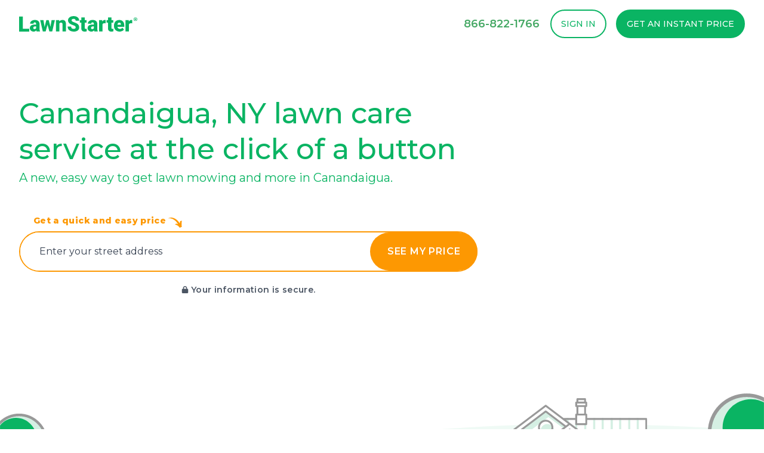

--- FILE ---
content_type: text/html; charset=UTF-8
request_url: https://www.lawnstarter.com/canandaigua-ny-lawn-care
body_size: 55381
content:
<!doctype html>
<html lang="en">

<head>
    
    <style>
    /* Branding on the banner */
    a#CybotCookiebotDialogPoweredbyCybot,
    div#CybotCookiebotDialogPoweredByText {
        display: none !important;
    }

    /* Branding on the Privacy trigger */
    #CookiebotWidget .CookiebotWidget-body .CookiebotWidget-main-logo {
        display: none !important;
    }
</style>
<script>
    window.addEventListener('CookiebotOnAccept', function (e) {
        if(window.analytics) {
            window.analytics.track('cookiebot_accepted', {consent: Cookiebot.consent});
        }
    });
    window.addEventListener('CookiebotOnDecline', function (e) {
        if(window.analytics) {
            window.analytics.track('cookiebot_rejected', {consent: Cookiebot.consent});
        }
    });
    window.addEventListener('CookiebotOnDialogDisplay', function (e) {
        if(window.analytics) {
            window.analytics.track('cookiebot_dialog_displayed');
        }
    });
</script>
<script id="Cookiebot" src="https://consent.cookiebot.com/uc.js" data-cbid="29ee8ebc-92f9-4d5a-95e2-cf2a0a0f9ade" data-blockingmode="auto" type="text/javascript"></script>

    
    <script crossorigin="anonymous" src="https://js.sentry-cdn.com/df4155448ac91fe6a1a0b7f215114fd1.min.js" async></script>
<script>
    window.sentryOnLoad = function() {
        Sentry.init({
            dsn: "https://df4155448ac91fe6a1a0b7f215114fd1@o113786.ingest.us.sentry.io/4508970146725888",

            release: "3.451.0",
            environment: "production",

            integrations: [
                Sentry.browserTracingIntegration(), 
                Sentry.replayIntegration(),
            ],
            
            tracesSampleRate: 1.0,
            tracePropagationTargets: [
                "localhost",
                "https://www.lawnstarter.com",
            ],
            replaysSessionSampleRate: 0.1, 
            replaysOnErrorSampleRate: 1.0,
        });
    };
</script>

    
    <script>
    window.abtest = function(testId, enabled) {
        window.dispatchEvent(new CustomEvent("abtest", {detail: {testId: testId, enabled:enabled}}));
    }
</script>
<!-- Start VWO Async SmartCode -->
    <link rel="preconnect" href="https://dev.visualwebsiteoptimizer.com" />
    <script type='text/javascript' id='vwoCode'>
    window._vwo_code || (function() {
    var account_id=319963,
    version=2.1,
    settings_tolerance=2000,
    hide_element='body',
    hide_element_style = '',
    /* DO NOT EDIT BELOW THIS LINE */
    f=false,w=window,d=document,v=d.querySelector('#vwoCode'),cK='_vwo_'+account_id+'_settings',cc={};try{var c=JSON.parse(localStorage.getItem('_vwo_'+account_id+'_config'));cc=c&&typeof c==='object'?c:{}}catch(e){}var stT=cc.stT==='session'?w.sessionStorage:w.localStorage;code={nonce:v&&v.nonce,library_tolerance:function(){return typeof library_tolerance!=='undefined'?library_tolerance:undefined},settings_tolerance:function(){return cc.sT||settings_tolerance},hide_element_style:function(){return'{'+(cc.hES||hide_element_style)+'}'},hide_element:function(){if(performance.getEntriesByName('first-contentful-paint')[0]){return''}return typeof cc.hE==='string'?cc.hE:hide_element},getVersion:function(){return version},finish:function(e){if(!f){f=true;var t=d.getElementById('_vis_opt_path_hides');if(t)t.parentNode.removeChild(t);if(e)(new Image).src='https://dev.visualwebsiteoptimizer.com/ee.gif?a='+account_id+e}},finished:function(){return f},addScript:function(e){var t=d.createElement('script');t.type='text/javascript';if(e.src){t.src=e.src}else{t.text=e.text}v&&t.setAttribute('nonce',v.nonce);d.getElementsByTagName('head')[0].appendChild(t)},load:function(e,t){var n=this.getSettings(),i=d.createElement('script'),r=this;t=t||{};if(n){i.textContent=n;d.getElementsByTagName('head')[0].appendChild(i);if(!w.VWO||VWO.caE){stT.removeItem(cK);r.load(e)}}else{var o=new XMLHttpRequest;o.open('GET',e,true);o.withCredentials=!t.dSC;o.responseType=t.responseType||'text';o.onload=function(){if(t.onloadCb){return t.onloadCb(o,e)}if(o.status===200||o.status===304){_vwo_code.addScript({text:o.responseText})}else{_vwo_code.finish('&e=loading_failure:'+e)}};o.onerror=function(){if(t.onerrorCb){return t.onerrorCb(e)}_vwo_code.finish('&e=loading_failure:'+e)};o.send()}},getSettings:function(){try{var e=stT.getItem(cK);if(!e){return}e=JSON.parse(e);if(Date.now()>e.e){stT.removeItem(cK);return}return e.s}catch(e){return}},init:function(){if(d.URL.indexOf('__vwo_disable__')>-1)return;var e=this.settings_tolerance();w._vwo_settings_timer=setTimeout(function(){_vwo_code.finish();stT.removeItem(cK)},e);var t;if(this.hide_element()!=='body'){t=d.createElement('style');var n=this.hide_element(),i=n?n+this.hide_element_style():'',r=d.getElementsByTagName('head')[0];t.setAttribute('id','_vis_opt_path_hides');v&&t.setAttribute('nonce',v.nonce);t.setAttribute('type','text/css');if(t.styleSheet)t.styleSheet.cssText=i;else t.appendChild(d.createTextNode(i));r.appendChild(t)}else{t=d.getElementsByTagName('head')[0];var i=d.createElement('div');i.style.cssText='z-index: 2147483647 !important;position: fixed !important;left: 0 !important;top: 0 !important;width: 100% !important;height: 100% !important;background: white !important;display: block !important;';i.setAttribute('id','_vis_opt_path_hides');i.classList.add('_vis_hide_layer');t.parentNode.insertBefore(i,t.nextSibling)}var o=window._vis_opt_url||d.URL,s='https://dev.visualwebsiteoptimizer.com/j.php?a='+account_id+'&u='+encodeURIComponent(o)+'&vn='+version;if(w.location.search.indexOf('_vwo_xhr')!==-1){this.addScript({src:s})}else{this.load(s+'&x=true')}}};w._vwo_code=code;code.init();})();
    </script>
<!-- End VWO Async SmartCode -->
    
    
    <!-- Livewire Styles --><style >[wire\:loading][wire\:loading], [wire\:loading\.delay][wire\:loading\.delay], [wire\:loading\.inline-block][wire\:loading\.inline-block], [wire\:loading\.inline][wire\:loading\.inline], [wire\:loading\.block][wire\:loading\.block], [wire\:loading\.flex][wire\:loading\.flex], [wire\:loading\.table][wire\:loading\.table], [wire\:loading\.grid][wire\:loading\.grid], [wire\:loading\.inline-flex][wire\:loading\.inline-flex] {display: none;}[wire\:loading\.delay\.none][wire\:loading\.delay\.none], [wire\:loading\.delay\.shortest][wire\:loading\.delay\.shortest], [wire\:loading\.delay\.shorter][wire\:loading\.delay\.shorter], [wire\:loading\.delay\.short][wire\:loading\.delay\.short], [wire\:loading\.delay\.default][wire\:loading\.delay\.default], [wire\:loading\.delay\.long][wire\:loading\.delay\.long], [wire\:loading\.delay\.longer][wire\:loading\.delay\.longer], [wire\:loading\.delay\.longest][wire\:loading\.delay\.longest] {display: none;}[wire\:offline][wire\:offline] {display: none;}[wire\:dirty]:not(textarea):not(input):not(select) {display: none;}:root {--livewire-progress-bar-color: #2299dd;}[x-cloak] {display: none !important;}[wire\:cloak] {display: none !important;}dialog#livewire-error::backdrop {background-color: rgba(0, 0, 0, .6);}</style>
    <link rel="preload" as="style" href="https://www.lawnstarter.com/build/assets/app-2024-10-a17e07a2.css" /><link rel="stylesheet" href="https://www.lawnstarter.com/build/assets/app-2024-10-a17e07a2.css" data-navigate-track="reload" />    <link rel="preload" as="image" href="/images/lawnstarter-hero-yard-mobile.svg">

        
    <meta name="p:domain_verify" content="3517f49df92a8569d66a35e45027ee8f">
    <meta name="facebook-domain-verification" content="hpj8o74aqlp21moqh9fklnf42pb94k" />
    
        
    
    <meta charset="utf-8">
    <meta name="viewport" content="width=device-width, initial-scale=1.0">
    <link rel="shortcut icon" href="/images/favicon.png">

    
    <title> Canandaigua, NY Lawn Care Service | Lawn Mowing from $19 | Best of 2026 </title>
    <meta name="description" content=" Affordable lawn mowing in Canandaigua, NY.  Easily schedule experienced Canandaigua lawn services like Henry&#039;s Lawn And Landscape, B. Dunlap&#039;s Lawn &amp; Garden and Riddle&#039;s Lawn And Garden.  We have 353 reviews from customers in Canandaigua and a 4.94 / 5 av ">

    
                <link rel="canonical" href="https://www.lawnstarter.com/canandaigua-ny-lawn-care">
            
    <!-- GOOGLE FONT //-->
    <link rel="dns-prefetch" href="https://fonts.googleapis.com">
    <link rel="preconnect" href="https://fonts.googleapis.com">
    <link href="https://fonts.googleapis.com/css?family=Roboto:400,900&display=swap" rel="preload stylesheet" as="style"  media="print" onload="this.onload=null;this.removeAttribute('media');" fetchpriority="high">
    <link href="https://fonts.googleapis.com/css?family=Montserrat:400,500,600,800&display=swap" rel="preload stylesheet" as="style" media="print" onload="this.onload=null;this.removeAttribute('media');" fetchpriority="high">
    <noscript>
        <link href="https://fonts.googleapis.com/css?family=Roboto:400,900&display=swap" rel="preload stylesheet" as="style">
        <link href="https://fonts.googleapis.com/css?family=Montserrat:400,500,600,800&display=swap" rel="preload stylesheet" as="style">
    </noscript>

    
    </head>

<body class="font-body min-h-screen">
    
                <header class="sticky top-0 z-50 bg-white" x-bind:class="scrolledDown && 'shadow-lg'" x-data="{
        menuOpen:false, 
        menuOpenedAt: null,
        openMenu() {
            this.menuOpen = true;
            this.menuOpenedAt = Date.now();
        },
        closeMenu() {
            this.menuOpen = false;
            this.menuOpenedAt = null
        },
        toggleMenu() {
            if(this.menuOpen) {
                this.closeMenu();
            }
            else {
                this.openMenu();
            }
        },

        scrolledDown: false, 
        handleScroll() {
            this.scrolledDown = document.body.getBoundingClientRect().top < -11;

            
            if(this.menuOpen) {
                var autoCloseAfter = Date.now() - 1000; // one second
                if(this.menuOpenedAt != null && this.menuOpenedAt < autoCloseAfter) {
                    this.closeMenu();
                }
                
            }
        },
        
        handleGetQuote(e) {
            var launcherElement = document.querySelector('[x-model=formatted_address]'); 
            if(launcherElement == undefined) {
                var launcherElement = document.querySelector('[x-model=zip]');
            }

            if(launcherElement != undefined) {
                e.preventDefault();
                this.closeMenu();
                window.scrollTo(0,0);
                $dispatch('signup-launcher-focus');
            }
        }
    }" 
    @scroll.window="handleScroll"
    @click.outside="closeMenu">
    <div class="mx-auto max-w-7xl px-4 sm:px-6 lg:px-8 py-2 md:py-4">
    <div class="relative flex justify-between lg:gap-8">
            <div class="flex md:absolute md:inset-y-0 md:left-0">
                <div class="flex flex-shrink-0 items-center">
                    <a href="/">
                        
                        <div class="block md:hidden">
                            <svg viewBox="0 0 198 26" height="20" width="153" xmlns="http://www.w3.org/2000/svg">
                                <path fill-rule="evenodd" clip-rule="evenodd" d="M0 0.84906V26H16.9916V21.336H6.19893V0.84906H0ZM25.6593 21.8289C26.3769 21.8289 26.9717 21.672 27.4444 21.3591C27.9172 21.0472 28.256 20.6931 28.4619 20.2998V17.2917H26.7867C24.7817 17.2917 23.7792 18.2072 23.7792 20.0382C23.7792 20.5714 23.9561 21.004 24.309 21.333C24.6628 21.6629 25.1126 21.8289 25.6583 21.8289H25.6593ZM29.2645 25.6519C29.0596 25.2696 28.8777 24.7082 28.7178 23.9668C27.6583 25.3219 26.178 25.999 24.275 25.999C22.5318 25.999 21.0516 25.4638 19.8322 24.3923C18.6128 23.3209 18.0031 21.9738 18.0031 20.3511C18.0031 18.3118 18.7447 16.7716 20.225 15.7283C21.7063 14.6861 23.8592 14.1639 26.6848 14.1639H28.4619V13.168C28.4619 11.4336 27.7263 10.5664 26.257 10.5664C24.8907 10.5664 24.207 11.2535 24.207 12.6267H18.4479C18.4479 10.8108 19.2085 9.33498 20.7297 8.20117C22.25 7.06737 24.19 6.49997 26.5469 6.49997C28.9057 6.49997 30.7688 7.08447 32.1351 8.2555C33.5024 9.42552 34.2031 11.0301 34.2371 13.0694V21.3943C34.26 23.1207 34.5219 24.4426 35.0227 25.3571V25.6519H29.2655H29.2645ZM52.525 17.9356L54.3881 6.84705H59.9074L55.5495 25.6529H50.6799L47.6214 14.4939L44.545 25.6529H39.6764L35.3185 6.84705H40.8378L42.6659 18.1961L45.6044 6.84805H49.6204L52.525 17.9356ZM67.2547 6.84705L67.4426 9.05429C68.718 7.35107 70.4781 6.49896 72.723 6.49896C74.6481 6.49896 76.0863 7.08447 77.0379 8.2555C77.9884 9.42552 78.4812 11.1871 78.5161 13.5382V25.6529H72.739V13.7817C72.739 12.832 72.5521 12.1338 72.1763 11.6871C71.8005 11.2414 71.1168 11.0191 70.1253 11.0191C68.9979 11.0191 68.1603 11.4708 67.6135 12.3742V25.6529H61.8554V6.84705H67.2547V6.84705Z" fill="#0AB463" />
                                <mask id="mask0" mask-type="alpha" maskUnits="userSpaceOnUse" x="81" y="0" width="20" height="27">
                                    <path d="M81.1818 0H100.798V26H81.1818V0Z" fill="white" />
                                </mask>
                                <g mask="url(#mask0)">
                                    <path fill-rule="evenodd" clip-rule="evenodd" d="M94.8001 18.9266C94.8001 18.0342 94.4902 17.3391 93.8685 16.8411C93.2479 16.3431 92.1574 15.827 90.5972 15.2938C89.0359 14.7606 87.7606 14.2455 86.7691 13.7465C83.5457 12.1368 81.9335 9.92357 81.9335 7.10767C81.9335 5.70627 82.3353 4.46985 83.1379 3.39741C83.9415 2.32599 85.0769 1.49098 86.5462 0.894396C88.0174 0.297816 89.6676 -0.000976562 91.5037 -0.000976562C93.2918 -0.000976562 94.895 0.323973 96.3133 0.972866C97.7326 1.62176 98.8341 2.5453 99.6197 3.7445C100.406 4.94369 100.799 6.31391 100.799 7.85516H94.8181C94.8181 6.82397 94.5082 6.02417 93.8875 5.45677C93.2658 4.88936 92.4263 4.60566 91.3668 4.60566C90.2963 4.60566 89.4497 4.84611 88.829 5.32699C88.2093 5.80788 87.8985 6.41854 87.8985 7.15999C87.8985 7.80888 88.2403 8.39741 88.923 8.92357C89.6067 9.45174 90.8091 9.99601 92.5282 10.5584C94.2484 11.1197 95.6607 11.7254 96.7661 12.3743C99.4548 13.9497 100.799 16.1228 100.799 18.8914C100.799 21.1047 99.9795 22.8431 98.3383 24.1057C96.6971 25.3682 94.4473 26 91.5877 26C89.5717 26 87.7456 25.6328 86.1104 24.8964C84.4762 24.161 83.2468 23.1529 82.4202 21.8723C81.5946 20.5916 81.1818 19.1177 81.1818 17.4487H87.1978C87.1978 18.8049 87.5417 19.8039 88.2313 20.4467C88.921 21.0906 90.0394 21.4125 91.5897 21.4125C92.5792 21.4125 93.3628 21.1942 93.9385 20.7596C94.5132 20.326 94.8011 19.7143 94.8011 18.9266" fill="#0AB463" />
                                </g>
                                <path fill-rule="evenodd" clip-rule="evenodd" d="M109.955 2.17206V6.84711H112.996V10.9145H109.955V19.5171C109.955 20.2244 110.08 20.7163 110.33 20.994C110.58 21.2727 111.076 21.4115 111.817 21.4115C112.386 21.4115 112.864 21.3773 113.252 21.3079V25.496C112.215 25.832 111.133 25.999 110.006 25.999C108.024 25.999 106.559 25.5252 105.614 24.5745C104.668 23.6248 104.195 22.1821 104.195 20.2465V10.9145H101.838V6.84711H104.196V2.17206H109.954H109.955ZM122.43 21.829C123.148 21.829 123.744 21.6721 124.217 21.3592C124.688 21.0473 125.027 20.6932 125.233 20.2998V17.2918H123.558C121.553 17.2918 120.55 18.2073 120.55 20.0383C120.55 20.5715 120.727 21.004 121.08 21.333C121.434 21.663 121.884 21.829 122.43 21.829ZM126.036 25.6519C125.831 25.2696 125.649 24.7083 125.489 23.9668C124.429 25.322 122.949 25.999 121.046 25.999C119.304 25.999 117.823 25.4638 116.603 24.3924C115.384 23.321 114.775 21.9739 114.775 20.3511C114.775 18.3119 115.515 16.7717 116.996 15.7284C118.477 14.6861 120.63 14.164 123.456 14.164H125.233V13.168C125.233 11.4336 124.497 10.5664 123.029 10.5664C121.662 10.5664 120.978 11.2535 120.978 12.6268H115.22C115.22 10.8109 115.98 9.33504 117.501 8.20123C119.021 7.06743 120.961 6.50003 123.318 6.50003C125.677 6.50003 127.54 7.08453 128.907 8.25556C130.274 9.42558 130.974 11.0302 131.008 13.0694V21.3944C131.031 23.1207 131.293 24.4427 131.795 25.3572V25.6519H126.036V25.6519ZM145.018 12.1479L143.121 12.0091C141.31 12.0091 140.148 12.5886 139.635 13.7475V25.6519H133.877V6.84711H139.276L139.464 9.2626C140.432 7.42155 141.783 6.50003 143.514 6.50003C144.13 6.50003 144.664 6.56944 145.12 6.70827L145.018 12.1479V12.1479ZM154.655 2.17206V6.84711H157.697V10.9145H154.655V19.5171C154.655 20.2244 154.78 20.7163 155.031 20.994C155.281 21.2727 155.777 21.4115 156.518 21.4115C157.087 21.4115 157.566 21.3773 157.953 21.3079V25.496C156.916 25.832 155.834 25.999 154.706 25.999C152.724 25.999 151.26 25.5252 150.316 24.5745C149.369 23.6248 148.896 22.1821 148.896 20.2465V10.9145H146.538V6.84711H148.897V2.17206H154.654H154.655ZM167.787 11.0181C166.101 11.0181 165.098 12.1539 164.78 14.4246H170.59V13.9739C170.612 13.0342 170.38 12.3079 169.889 11.7908C169.399 11.2767 168.698 11.0181 167.787 11.0181V11.0181ZM168.437 26C165.6 26 163.304 25.1399 161.55 23.4195C159.796 21.6992 158.918 19.4598 158.918 16.7012V16.2153C158.918 14.2918 159.268 12.5946 159.97 11.1228C160.669 9.65194 161.693 8.5131 163.036 7.70727C164.381 6.90244 165.976 6.50003 167.821 6.50003C170.419 6.50003 172.469 7.31995 173.973 8.95878C175.476 10.5986 176.229 12.8843 176.229 15.8149V18.0926H164.78C164.984 19.1469 165.434 19.9749 166.13 20.5775C166.824 21.1801 167.724 21.4809 168.829 21.4809C170.652 21.4809 172.076 20.833 173.101 19.5342L175.733 22.6982C175.015 23.7063 173.998 24.5091 172.683 25.1047C171.367 25.7012 169.951 26 168.437 26V26ZM189.475 12.1479L187.578 12.0091C185.767 12.0091 184.605 12.5886 184.092 13.7475V25.6519H178.334V6.84711H183.733L183.921 9.2626C184.889 7.42155 186.24 6.50003 187.971 6.50003C188.587 6.50003 189.121 6.56944 189.577 6.70827L189.475 12.1479V12.1479Z" fill="#0AB463" />
                                <mask id="mask1" mask-type="alpha" maskUnits="userSpaceOnUse" x="191" y="2" width="7" height="7">
                                    <path d="M191.76 2.17908H198V8.38028H191.76V2.17908Z" fill="white" />
                                </mask>
                                <g mask="url(#mask1)">
                                    <path fill-rule="evenodd" clip-rule="evenodd" d="M194.426 5.12978H194.76C195.148 5.12978 195.463 4.99799 195.463 4.67807C195.463 4.39638 195.259 4.20825 194.815 4.20825C194.63 4.20825 194.5 4.22737 194.426 4.24548V5.12978V5.12978ZM194.408 6.87727H193.704V3.79477C194.089 3.72603 194.48 3.6947 194.871 3.70121C195.444 3.70121 195.704 3.79477 195.926 3.92656C196.093 4.05735 196.222 4.30181 196.222 4.60262C196.222 4.94165 195.962 5.20423 195.592 5.3169V5.35614C195.889 5.46882 196.056 5.69417 196.148 6.10765C196.241 6.57747 196.296 6.7656 196.371 6.87827H195.611C195.518 6.7656 195.463 6.48391 195.371 6.12676C195.315 5.78773 195.129 5.63783 194.742 5.63783H194.408V6.87827V6.87727ZM192.537 5.26057C192.537 6.6328 193.536 7.72334 194.907 7.72334C196.24 7.72334 197.221 6.6328 197.221 5.27968C197.221 3.90745 196.24 2.7988 194.889 2.7988C193.536 2.7988 192.537 3.90745 192.537 5.26057ZM197.999 5.26057C197.999 7.00906 196.647 8.38028 194.889 8.38028C193.147 8.38028 191.759 7.00906 191.759 5.26157C191.759 3.55131 193.148 2.17908 194.888 2.17908C196.647 2.17908 197.999 3.5503 197.999 5.26057Z" fill="#0AB463" />
                                </g>
                            </svg>
                        </div>

                        
                        <div class="hidden md:block">
                            <svg viewBox="0 0 198 26" height="26" width="198" xmlns="http://www.w3.org/2000/svg">
                                <path fill-rule="evenodd" clip-rule="evenodd" d="M0 0.84906V26H16.9916V21.336H6.19893V0.84906H0ZM25.6593 21.8289C26.3769 21.8289 26.9717 21.672 27.4444 21.3591C27.9172 21.0472 28.256 20.6931 28.4619 20.2998V17.2917H26.7867C24.7817 17.2917 23.7792 18.2072 23.7792 20.0382C23.7792 20.5714 23.9561 21.004 24.309 21.333C24.6628 21.6629 25.1126 21.8289 25.6583 21.8289H25.6593ZM29.2645 25.6519C29.0596 25.2696 28.8777 24.7082 28.7178 23.9668C27.6583 25.3219 26.178 25.999 24.275 25.999C22.5318 25.999 21.0516 25.4638 19.8322 24.3923C18.6128 23.3209 18.0031 21.9738 18.0031 20.3511C18.0031 18.3118 18.7447 16.7716 20.225 15.7283C21.7063 14.6861 23.8592 14.1639 26.6848 14.1639H28.4619V13.168C28.4619 11.4336 27.7263 10.5664 26.257 10.5664C24.8907 10.5664 24.207 11.2535 24.207 12.6267H18.4479C18.4479 10.8108 19.2085 9.33498 20.7297 8.20117C22.25 7.06737 24.19 6.49997 26.5469 6.49997C28.9057 6.49997 30.7688 7.08447 32.1351 8.2555C33.5024 9.42552 34.2031 11.0301 34.2371 13.0694V21.3943C34.26 23.1207 34.5219 24.4426 35.0227 25.3571V25.6519H29.2655H29.2645ZM52.525 17.9356L54.3881 6.84705H59.9074L55.5495 25.6529H50.6799L47.6214 14.4939L44.545 25.6529H39.6764L35.3185 6.84705H40.8378L42.6659 18.1961L45.6044 6.84805H49.6204L52.525 17.9356ZM67.2547 6.84705L67.4426 9.05429C68.718 7.35107 70.4781 6.49896 72.723 6.49896C74.6481 6.49896 76.0863 7.08447 77.0379 8.2555C77.9884 9.42552 78.4812 11.1871 78.5161 13.5382V25.6529H72.739V13.7817C72.739 12.832 72.5521 12.1338 72.1763 11.6871C71.8005 11.2414 71.1168 11.0191 70.1253 11.0191C68.9979 11.0191 68.1603 11.4708 67.6135 12.3742V25.6529H61.8554V6.84705H67.2547V6.84705Z" fill="#0AB463" />
                                <mask id="mask2" mask-type="alpha" maskUnits="userSpaceOnUse" x="81" y="0" width="20" height="27">
                                    <path d="M81.1818 0H100.798V26H81.1818V0Z" fill="white" />
                                </mask>
                                <g mask="url(#mask2)">
                                    <path fill-rule="evenodd" clip-rule="evenodd" d="M94.8001 18.9266C94.8001 18.0342 94.4902 17.3391 93.8685 16.8411C93.2479 16.3431 92.1574 15.827 90.5972 15.2938C89.0359 14.7606 87.7606 14.2455 86.7691 13.7465C83.5457 12.1368 81.9335 9.92357 81.9335 7.10767C81.9335 5.70627 82.3353 4.46985 83.1379 3.39741C83.9415 2.32599 85.0769 1.49098 86.5462 0.894396C88.0174 0.297816 89.6676 -0.000976562 91.5037 -0.000976562C93.2918 -0.000976562 94.895 0.323973 96.3133 0.972866C97.7326 1.62176 98.8341 2.5453 99.6197 3.7445C100.406 4.94369 100.799 6.31391 100.799 7.85516H94.8181C94.8181 6.82397 94.5082 6.02417 93.8875 5.45677C93.2658 4.88936 92.4263 4.60566 91.3668 4.60566C90.2963 4.60566 89.4497 4.84611 88.829 5.32699C88.2093 5.80788 87.8985 6.41854 87.8985 7.15999C87.8985 7.80888 88.2403 8.39741 88.923 8.92357C89.6067 9.45174 90.8091 9.99601 92.5282 10.5584C94.2484 11.1197 95.6607 11.7254 96.7661 12.3743C99.4548 13.9497 100.799 16.1228 100.799 18.8914C100.799 21.1047 99.9795 22.8431 98.3383 24.1057C96.6971 25.3682 94.4473 26 91.5877 26C89.5717 26 87.7456 25.6328 86.1104 24.8964C84.4762 24.161 83.2468 23.1529 82.4202 21.8723C81.5946 20.5916 81.1818 19.1177 81.1818 17.4487H87.1978C87.1978 18.8049 87.5417 19.8039 88.2313 20.4467C88.921 21.0906 90.0394 21.4125 91.5897 21.4125C92.5792 21.4125 93.3628 21.1942 93.9385 20.7596C94.5132 20.326 94.8011 19.7143 94.8011 18.9266" fill="#0AB463" />
                                </g>
                                <path fill-rule="evenodd" clip-rule="evenodd" d="M109.955 2.17206V6.84711H112.996V10.9145H109.955V19.5171C109.955 20.2244 110.08 20.7163 110.33 20.994C110.58 21.2727 111.076 21.4115 111.817 21.4115C112.386 21.4115 112.864 21.3773 113.252 21.3079V25.496C112.215 25.832 111.133 25.999 110.006 25.999C108.024 25.999 106.559 25.5252 105.614 24.5745C104.668 23.6248 104.195 22.1821 104.195 20.2465V10.9145H101.838V6.84711H104.196V2.17206H109.954H109.955ZM122.43 21.829C123.148 21.829 123.744 21.6721 124.217 21.3592C124.688 21.0473 125.027 20.6932 125.233 20.2998V17.2918H123.558C121.553 17.2918 120.55 18.2073 120.55 20.0383C120.55 20.5715 120.727 21.004 121.08 21.333C121.434 21.663 121.884 21.829 122.43 21.829ZM126.036 25.6519C125.831 25.2696 125.649 24.7083 125.489 23.9668C124.429 25.322 122.949 25.999 121.046 25.999C119.304 25.999 117.823 25.4638 116.603 24.3924C115.384 23.321 114.775 21.9739 114.775 20.3511C114.775 18.3119 115.515 16.7717 116.996 15.7284C118.477 14.6861 120.63 14.164 123.456 14.164H125.233V13.168C125.233 11.4336 124.497 10.5664 123.029 10.5664C121.662 10.5664 120.978 11.2535 120.978 12.6268H115.22C115.22 10.8109 115.98 9.33504 117.501 8.20123C119.021 7.06743 120.961 6.50003 123.318 6.50003C125.677 6.50003 127.54 7.08453 128.907 8.25556C130.274 9.42558 130.974 11.0302 131.008 13.0694V21.3944C131.031 23.1207 131.293 24.4427 131.795 25.3572V25.6519H126.036V25.6519ZM145.018 12.1479L143.121 12.0091C141.31 12.0091 140.148 12.5886 139.635 13.7475V25.6519H133.877V6.84711H139.276L139.464 9.2626C140.432 7.42155 141.783 6.50003 143.514 6.50003C144.13 6.50003 144.664 6.56944 145.12 6.70827L145.018 12.1479V12.1479ZM154.655 2.17206V6.84711H157.697V10.9145H154.655V19.5171C154.655 20.2244 154.78 20.7163 155.031 20.994C155.281 21.2727 155.777 21.4115 156.518 21.4115C157.087 21.4115 157.566 21.3773 157.953 21.3079V25.496C156.916 25.832 155.834 25.999 154.706 25.999C152.724 25.999 151.26 25.5252 150.316 24.5745C149.369 23.6248 148.896 22.1821 148.896 20.2465V10.9145H146.538V6.84711H148.897V2.17206H154.654H154.655ZM167.787 11.0181C166.101 11.0181 165.098 12.1539 164.78 14.4246H170.59V13.9739C170.612 13.0342 170.38 12.3079 169.889 11.7908C169.399 11.2767 168.698 11.0181 167.787 11.0181V11.0181ZM168.437 26C165.6 26 163.304 25.1399 161.55 23.4195C159.796 21.6992 158.918 19.4598 158.918 16.7012V16.2153C158.918 14.2918 159.268 12.5946 159.97 11.1228C160.669 9.65194 161.693 8.5131 163.036 7.70727C164.381 6.90244 165.976 6.50003 167.821 6.50003C170.419 6.50003 172.469 7.31995 173.973 8.95878C175.476 10.5986 176.229 12.8843 176.229 15.8149V18.0926H164.78C164.984 19.1469 165.434 19.9749 166.13 20.5775C166.824 21.1801 167.724 21.4809 168.829 21.4809C170.652 21.4809 172.076 20.833 173.101 19.5342L175.733 22.6982C175.015 23.7063 173.998 24.5091 172.683 25.1047C171.367 25.7012 169.951 26 168.437 26V26ZM189.475 12.1479L187.578 12.0091C185.767 12.0091 184.605 12.5886 184.092 13.7475V25.6519H178.334V6.84711H183.733L183.921 9.2626C184.889 7.42155 186.24 6.50003 187.971 6.50003C188.587 6.50003 189.121 6.56944 189.577 6.70827L189.475 12.1479V12.1479Z" fill="#0AB463" />
                                <mask id="mask3" mask-type="alpha" maskUnits="userSpaceOnUse" x="191" y="2" width="7" height="7">
                                    <path d="M191.76 2.17908H198V8.38028H191.76V2.17908Z" fill="white" />
                                </mask>
                                <g mask="url(#mask3)">
                                    <path fill-rule="evenodd" clip-rule="evenodd" d="M194.426 5.12978H194.76C195.148 5.12978 195.463 4.99799 195.463 4.67807C195.463 4.39638 195.259 4.20825 194.815 4.20825C194.63 4.20825 194.5 4.22737 194.426 4.24548V5.12978V5.12978ZM194.408 6.87727H193.704V3.79477C194.089 3.72603 194.48 3.6947 194.871 3.70121C195.444 3.70121 195.704 3.79477 195.926 3.92656C196.093 4.05735 196.222 4.30181 196.222 4.60262C196.222 4.94165 195.962 5.20423 195.592 5.3169V5.35614C195.889 5.46882 196.056 5.69417 196.148 6.10765C196.241 6.57747 196.296 6.7656 196.371 6.87827H195.611C195.518 6.7656 195.463 6.48391 195.371 6.12676C195.315 5.78773 195.129 5.63783 194.742 5.63783H194.408V6.87827V6.87727ZM192.537 5.26057C192.537 6.6328 193.536 7.72334 194.907 7.72334C196.24 7.72334 197.221 6.6328 197.221 5.27968C197.221 3.90745 196.24 2.7988 194.889 2.7988C193.536 2.7988 192.537 3.90745 192.537 5.26057ZM197.999 5.26057C197.999 7.00906 196.647 8.38028 194.889 8.38028C193.147 8.38028 191.759 7.00906 191.759 5.26157C191.759 3.55131 193.148 2.17908 194.888 2.17908C196.647 2.17908 197.999 3.5503 197.999 5.26057Z" fill="#0AB463" />
                                </g>
                            </svg>
                        </div>
                        <span class="sr-only">LawnStarter</span>
                    </a>
                </div>
            </div>
            <div class="min-w-0 flex-1 md:px-8 lg:px-0 ">
                <div class="flex items-center px-6 py-4 md:mx-auto md:max-w-3xl lg:mx-0 lg:max-w-none xl:px-0">

                </div>
            </div>
            <div class="flex items-center md:absolute md:inset-y-0 md:right-0 lg:hidden">
                <!-- Mobile menu button -->
                <button x-on:click="toggleMenu" type="button" class="relative inline-flex items-center justify-center rounded-md p-2 text-gray-400 border-2 border-gray-200 hover:bg-gray-200 hover:text-gray-600 focus:outline-none focus:ring-none" aria-expanded="false">
                    <span class="absolute -inset-0.5"></span>
                    <span class="sr-only">Open menu</span>
                    <!--
                            Icon when menu is closed.
                            Menu open: "hidden", Menu closed: "block"
                        -->
                    <svg x-show="!menuOpen" class="block h-6 w-6" fill="none" viewBox="0 0 24 24" stroke-width="1.5" stroke="currentColor" aria-hidden="true">
                        <path stroke-linecap="round" stroke-linejoin="round" d="M3.75 6.75h16.5M3.75 12h16.5m-16.5 5.25h16.5" />
                    </svg>
                    <!--
                            Icon when menu is open.
                            Menu open: "block", Menu closed: "hidden"
                        -->
                    <svg x-show="menuOpen" x-cloak class="h-6 w-6" fill="none" viewBox="0 0 24 24" stroke-width="1.5" stroke="currentColor" aria-hidden="true">
                        <path stroke-linecap="round" stroke-linejoin="round" d="M6 18L18 6M6 6l12 12" />
                    </svg>
                </button>

                <!-- Mobile call button -->
                <span>
    <a href="tel:+18668221766" class="ml-2 relative inline-flex items-center justify-center rounded-md p-2 text-white text-bold text-lg border-2 border-lawnstarter bg-lawnstarter hover:bg-lawnstarter-600 hover:border-lawnstarter-600 focus:outline-none focus:ring-2 focus:ring-inset focus:ring-lawnstarter" role="phone" data-phone-variant="mobile">
        <svg xmlns="http://www.w3.org/2000/svg" fill="none" viewBox="0 0 24 24" stroke-width="1.5" stroke="currentColor" class="block w-6 h-6">
                        <path stroke-linecap="round" stroke-linejoin="round" d="M2.25 6.75c0 8.284 6.716 15 15 15h2.25a2.25 2.25 0 002.25-2.25v-1.372c0-.516-.351-.966-.852-1.091l-4.423-1.106c-.44-.11-.902.055-1.173.417l-.97 1.293c-.282.376-.769.542-1.21.38a12.035 12.035 0 01-7.143-7.143c-.162-.441.004-.928.38-1.21l1.293-.97c.363-.271.527-.734.417-1.173L6.963 3.102a1.125 1.125 0 00-1.091-.852H4.5A2.25 2.25 0 002.25 4.5v2.25z" />
                    </svg>
                    <span class="sr-only">Call us for a quote</span>
                    <span class="sr-only">866-822-1766</span>
    </a>
</span>            </div>

            
            <nav class="hidden lg:flex lg:items-center lg:justify-end xl:col-span-4">
                
                <span>
    <a href="tel:+18668221766" class="border-2 border-white inline-flex items-center rounded-full py-2 font-display font-semibold text-lg text-lawnstarter hover:text-lawnstarter-600 focus-visible:outline focus-visible:outline-2 focus-visible:outline-offset-2 focus-visible:outline-lawnstarter-600" role="phone" data-phone-variant="desktop">
        866-822-1766
    </a>
</span>
                
                                <div class="relative flex-shrink-0" x-data="{open: false}">
                    <div>
                        <button x-on:click="open = !open" type="button" class="border-2 border-lawnstarter-500 uppercase ml-4 inline-flex items-center rounded-full bg-white px-4 py-3 font-medium font-display text-sm text-lawnstarter-500 hover:bg-lawnstarter-400 hover:border-lawnstarter-400 hover:text-white focus-visible:outline focus-visible:outline-2 focus-visible:outline-offset-2 focus-visible:outline-lawnstarter-600">
                            Sign In
                        </button>
                    </div>
                    <div x-cloak x-show="open" x-on:click.outside="open = false" class="absolute right-0 z-10 mt-6 w-48 origin-top rounded-b-md bg-white py-1 shadow-xl ring-1 ring-black ring-opacity-5 focus:outline-none" role="menu" aria-orientation="vertical" aria-labelledby="user-menu-button" tabindex="-1">
                        <!-- Active: "bg-gray-100", Not Active: "" -->
                        <a href="https://my.lawnstarter.com" class="block px-4 py-2 text-gray-700 hover:text-lawnstarter" role="menuitem" tabindex="-1" id="user-menu-item-1">
                            <svg xmlns="http://www.w3.org/2000/svg" fill="none" viewBox="0 0 24 24" stroke-width="1.5" stroke="currentColor" class="inline-block w-6 h-6">
                                <path stroke-linecap="round" stroke-linejoin="round" d="M8.25 21v-4.875c0-.621.504-1.125 1.125-1.125h2.25c.621 0 1.125.504 1.125 1.125V21m0 0h4.5V3.545M12.75 21h7.5V10.75M2.25 21h1.5m18 0h-18M2.25 9l4.5-1.636M18.75 3l-1.5.545m0 6.205l3 1m1.5.5l-1.5-.5M6.75 7.364V3h-3v18m3-13.636l10.5-3.819" />
                            </svg>
                            Customers
                        </a>
                        <a href="https://pros.lawnstarter.com" class="block px-4 py-2 text-gray-700 hover:text-lawnstarter" role="menuitem" tabindex="-1" id="user-menu-item-2">
                            <svg xmlns="http://www.w3.org/2000/svg" fill="none" viewBox="0 0 24 24" stroke-width="1.5" stroke="currentColor" class="inline-block w-6 h-6">
                                <path stroke-linecap="round" stroke-linejoin="round" d="M8.25 18.75a1.5 1.5 0 01-3 0m3 0a1.5 1.5 0 00-3 0m3 0h6m-9 0H3.375a1.125 1.125 0 01-1.125-1.125V14.25m17.25 4.5a1.5 1.5 0 01-3 0m3 0a1.5 1.5 0 00-3 0m3 0h1.125c.621 0 1.129-.504 1.09-1.124a17.902 17.902 0 00-3.213-9.193 2.056 2.056 0 00-1.58-.86H14.25M16.5 18.75h-2.25m0-11.177v-.958c0-.568-.422-1.048-.987-1.106a48.554 48.554 0 00-10.026 0 1.106 1.106 0 00-.987 1.106v7.635m12-6.677v6.677m0 4.5v-4.5m0 0h-12" />
                            </svg>
                            Providers
                        </a>
                    </div>
                </div>
                
                
                <a href="https://signup-web.lawnstarter.com/cart/contact-info" x-on:click="handleGetQuote" 
                    class="transition border-2 uppercase ml-4 inline-flex items-center rounded-full border-lawnstarter-500  bg-lawnstarter-500 px-4 py-3 font-display font-medium text-sm text-white hover:bg-lawnstarter-600 hover:border-lawnstarter-600 focus-visible:outline focus-visible:outline-2 focus-visible:outline-offset-2 focus-visible:outline-lawnstarter-600"
                    :class="{'bg-orange-400 border-orange-400 hover:bg-orange-500 hover:border-orange-500' : scrolledDown}">
                    Get an Instant Price
                </a>
            </nav>
        </div>
</div>
    <!-- Mobile menu, show/hide based on menu state. -->
    <nav x-show="menuOpen" x-cloak class="lg:hidden border-b-[1px]" aria-label="Global">
        <div class="mx-auto max-w-3xl space-y-1 px-2 pb-0 pt-2 sm:px-4">
            <div class="mb-6">
                
                <span>
    <a href="tel:+18668221766" class="block text-lawnstarter py-2 px-3 text-xl font-display font-medium text-center" aria-current="page" role="phone" data-phone-variant="desktop">
        866-822-1766 <span class="sr-only">Call Us</span>
    </a>
</span>                
                <a href="https://signup-web.lawnstarter.com/cart/contact-info" x-on:click="handleGetQuote" class="mx-8 block uppercase items-center text-center rounded-full bg-lawnstarter px-3 py-2 font-display font-medium text-white hover:bg-lawnstarter-600 focus-visible:outline focus-visible:outline-2 focus-visible:outline-offset-2 focus-visible:outline-lawnstarter-600">
                    Get an Instant Price
                </a>
            </div>

                        <div class="border-t-[1px] border-gray-200 pt-6 pb-4">
                <div class="grid grid-cols-2 gap-4 mx-8">
                    <div class="col-span-2 text-center font-normal">Sign In</div>
                    <div>
                        <a href="https://my.lawnstarter.com" class="block items-center text-center rounded-full px-3 py-2 font-display font-medium text-gray-700 bg-gray-100 hover:bg-gray-300 focus-visible:outline focus-visible:outline-2 focus-visible:outline-offset-2 focus-visible:outline-lawnstarter-600">
                            <svg xmlns="http://www.w3.org/2000/svg" fill="none" viewBox="0 0 24 24" stroke-width="1.5" stroke="currentColor" class="inline-block w-6 h-6">
                                <path stroke-linecap="round" stroke-linejoin="round" d="M8.25 21v-4.875c0-.621.504-1.125 1.125-1.125h2.25c.621 0 1.125.504 1.125 1.125V21m0 0h4.5V3.545M12.75 21h7.5V10.75M2.25 21h1.5m18 0h-18M2.25 9l4.5-1.636M18.75 3l-1.5.545m0 6.205l3 1m1.5.5l-1.5-.5M6.75 7.364V3h-3v18m3-13.636l10.5-3.819" />
                            </svg>
                            Customer
                        </a>
                    </div>
                    <div>
                        <a href="https://pros.lawnstarter.com" class="mb-4 block items-center text-center rounded-full px-3 py-2 font-display font-semibold text-gray-700  bg-gray-100 hover:bg-gray-300 focus-visible:outline focus-visible:outline-2 focus-visible:outline-offset-2 focus-visible:outline-lawnstarter-600">
                            <svg xmlns="http://www.w3.org/2000/svg" fill="none" viewBox="0 0 24 24" stroke-width="1.5" stroke="currentColor" class="inline-block w-6 h-6">
                                <path stroke-linecap="round" stroke-linejoin="round" d="M8.25 18.75a1.5 1.5 0 01-3 0m3 0a1.5 1.5 0 00-3 0m3 0h6m-9 0H3.375a1.125 1.125 0 01-1.125-1.125V14.25m17.25 4.5a1.5 1.5 0 01-3 0m3 0a1.5 1.5 0 00-3 0m3 0h1.125c.621 0 1.129-.504 1.09-1.124a17.902 17.902 0 00-3.213-9.193 2.056 2.056 0 00-1.58-.86H14.25M16.5 18.75h-2.25m0-11.177v-.958c0-.568-.422-1.048-.987-1.106a48.554 48.554 0 00-10.026 0 1.106 1.106 0 00-.987 1.106v7.635m12-6.677v6.677m0 4.5v-4.5m0 0h-12" />
                            </svg>
                            Provider
                        </a>
                    </div>
                </div>
            </div>
                    </div>
    </nav>
</header>
        
        <main class="min-h-screen">
                    <div>
    
    <div class="mx-auto max-w-7xl px-4 sm:px-6 lg:px-8 pt-2 md:pt-12 lg:pt-20">
    <div class="max-w-3xl">
            <div class="text-center md:text-left mb-6">
                <h1 class="antialiased font-medium tracking-normal text-lawnstarter-500 text-[26px] md:text-4xl lg:text-5xl font-display px-6 md:px-0 mb-1 leading-tight md:leading-tight lg:leading-tight">Canandaigua, NY lawn care service at the click of a button</h1>
                <p class="tracking-normal mb-2 md:mb-8 lg:mb-12 text-lawnstarter-500 text-[13px] md:text-sm md:text-base lg:text-xl font-light font-display max-w-2xl px-4 md:px-0">A new, easy way to get lawn mowing and more in Canandaigua.</p>
            </div>
        </div>

        <div class="max-w-3xl">
            
            <div x-data="signupLauncher('https://signup-web.lawnstarter.com/cart/contact-info', 1, null, 'mowing')" @pageshow.window="checkResumeSignup()" @signup-launcher-focus.window="submit(); setTimeout(function() { window.scrollTo({top: -50, behavior: 'smooth'}); }, 100)">
    <form x-ref="form" x-on:submit.prevent="submit()">
        
        <div x-show="!resumingOrder">
            
            <div class="bg-lawnstarter-100 md:bg-transparent p-4 md:p-0">
                <div class="mb-4 tracking-wide font-bold antialiased text-sm font-display text-lawnstarter-500 text-center md:text-left md:text-lsorange-500 md:mb-2 md:ml-6">
                    Get a quick and easy price

                    <svg width="23" height="17" viewBox="0 0 23 17" fill="none" class="relative top-0.5 hidden md:inline" xmlns="http://www.w3.org/2000/svg">
                        <path d="M16.33 10.92C15.58 9.92001 14.87 8.92001 14.07 7.92001C12.5523 5.97406 10.675 4.33775 8.54 3.10001C6.05413 1.59238 3.13954 0.948984 0.25 1.27001C0.18 1.27001 0.1 1.27001 0 1.12001C0.19 1.00001 0.37 1.00001 0.55 0.900006C1.96135 0.292797 3.48426 -0.0120156 5.02059 0.00520785C6.55693 0.0224313 8.07261 0.361309 9.47 1.00001C12.4409 2.23735 15.0368 4.22989 17 6.78001C17.7 7.64001 18.34 8.54001 19 9.43001L19.28 9.78001C19.28 9.57001 19.36 9.43001 19.37 9.29001C19.46 8.38001 19.55 7.48001 19.66 6.56001C19.6672 6.47565 19.6935 6.39404 19.7368 6.32129C19.7801 6.24854 19.8393 6.18656 19.91 6.14001C20.78 5.80001 21.68 5.51001 22.62 5.14001C22.6297 5.29318 22.6297 5.44683 22.62 5.60001C22.1532 8.77655 22.1028 12.0004 22.47 15.19C22.47 15.58 22.34 15.72 22.02 15.84C21.22 16.15 20.41 16.46 19.6 16.84C19.13 17.04 19.11 17.04 18.76 16.54C17.5495 14.8103 15.9042 13.4305 13.99 12.54C13.11 12.14 12.17 11.88 11.26 11.54C11.1683 11.5121 11.0808 11.4717 11 11.42C11.2 11.31 11.33 11.22 11.48 11.15C11.93 10.94 12.38 10.75 12.82 10.51C13.0223 10.393 13.2464 10.3185 13.4785 10.291C13.7106 10.2635 13.9459 10.2835 14.17 10.35C14.77 10.54 15.37 10.72 15.98 10.89L16.32 10.99C16.32 10.99 16.29 11 16.33 10.92Z" fill="#FF9900"/>
                    </svg>
                </div>
                <div class="md:border-2 md:border-lsorange-500 md:bg-white md:rounded-full md:flex" :class="{'md:rounded-bl-none': isAddressInputFocussed && formatted_address != ''}">

                    
                    <div class="relative z-0 rounded-lg md:rounded-none mb-3 md:mb-0 md:flex-1 md:rounded-l-full bg-white overflow-hidden" :class="{'rounded-b-none': isAddressInputFocussed && formatted_address != ''}">
                        <div class="relative">
                            <input 
                                type="search" 
                                id="search"
                                name="search" 
                                autoComplete="off"
                                autoCorrect="off"
                                autoCapitalize="off"
                                spellCheck="false"
                                class="md:pl-8 font-display text-lawnstarter-500 block rounded-t-lg px-3 pt-7 pb-2 w-full text-lg text-gray-900 border-0 appearance-none focus:outline-none focus:ring-0 peer"
                                placeholder=" " 
                                x-model="formatted_address"
                                x-ref="googleAutocomplete"
                                x-bind:disabled="isLoading"
                                
                                x-on:click="_lsTS({name: 'click', target: 'signup-form--address-input'})"
                                x-on:focus="addressInputFocussed(); _lsTS({name: 'focus', target: 'signup-form--address-input'})"
                                x-on:blur="addressInputBlurred(); _lsTS({name: 'blur', target: 'signup-form--address-input'})"
                                x-on:change="_lsTS({name: 'change', target: 'signup-form--address-input'})">
                            <label for="search" class="md:pl-8 cursor-text font-display pl-3 absolute text-xs peer-placeholder-shown:text-base peer-focus:text-xs text-gray-700 font-semibold peer-placeholder-shown:font-normal peer-focus:font-semibold duration-300 transform -translate-y-2 scale-60 top-5 z-10 origin-[0] peer-placeholder-shown:scale-100 peer-placeholder-shown:translate-y-0 peer-focus:scale-60 peer-focus:-translate-y-2">
                                E&zwnj;nter y&zwnj;our s&zwnj;treet a&zwnj;ddress
                            </label>
                        </div>
                    </div>

                    
                    <div class="rounded-lg md:rounded-none mb-3 md:mb-0 md:flex-none md:border-l-[1px] md:w-[115px]  overflow-hidden" :class="{'hidden' : !place_chosen, 'bg-gray-100' : isLoading, 'bg-white' : !isLoading}" x-cloak>
                        <div class="relative">
                            <input 
                                required
                                type="text" 
                                id="name"
                                name="name" 
                                class="font-display text-lawnstarter-500 block rounded-t-lg px-3 pt-7 pb-2 w-full text-lg text-gray-900 border-0 appearance-none focus:outline-none focus:ring-0 peer" 
                                placeholder=" " 
                                x-model="name"
                                x-ref="nameInput"
                                x-bind:disabled="isLoading"
                                
                                x-on:click="_lsTS({name: 'click', target: 'signup-form--name-input'})"
                                x-on:focus="_lsTS({name: 'focus', target: 'signup-form--name-input'})"
                                x-on:blur="checkNameInput(); _lsTS({name: 'blur', target: 'signup-form--name-input'})"
                                x-on:change="checkNameInput(); _lsTS({name: 'change', target: 'signup-form--name-input'})">
                            <label for="name" class="cursor-text font-display pl-3 absolute text-xs peer-placeholder-shown:text-base peer-focus:text-xs text-gray-700 font-semibold peer-placeholder-shown:font-normal peer-focus:font-semibold duration-300 transform -translate-y-2 scale-60 top-5 z-10 origin-[0] peer-placeholder-shown:scale-100 peer-placeholder-shown:translate-y-0 peer-focus:scale-60 peer-focus:-translate-y-2">Your name</label>
                        </div>
                    </div>

                    
                    <div class="rounded-lg md:rounded-none mb-3 md:mb-0 md:flex-none md:border-l-[1px] md:w-[160px] overflow-hidden" :class="{'hidden' : !place_chosen, 'bg-gray-100' : isLoading, 'bg-white' : !isLoading}" x-cloak>
                        <div class="relative">
                            <input 
                                required
                                type="tel" 
                                id="phone"
                                name="phone" 
                                class="font-display text-lawnstarter-500 block rounded-t-lg px-3 pt-7 pb-2 w-full text-lg text-gray-900 border-0 appearance-none focus:outline-none focus:ring-0 peer" 
                                placeholder=" " 
                                x-model="phone"
                                x-ref="phoneInput"
                                x-mask:dynamic="$input.startsWith('1') ? '9-999-999-9999' : '999-999-9999'"
                                x-bind:disabled="isLoading"
                                
                                x-on:click="_lsTS({name: 'click', target: 'signup-form--phone-input'})"
                                x-on:focus="_lsTS({name: 'focus', target: 'signup-form--phone-input'})"
                                x-on:blur="checkPhoneInput(); _lsTS({name: 'blur', target: 'signup-form--phone-input'})"
                                x-on:change="checkPhoneInput(); _lsTS({name: 'change', target: 'signup-form--phone-input'})">
                            <label for="phone" class="hidden md:peer-placeholder-shown:inline md:peer-focus:hidden cursor-text font-display pl-3 absolute text-xs peer-placeholder-shown:text-base peer-focus:text-xs text-gray-700 font-semibold peer-placeholder-shown:font-normal peer-focus:font-semibold duration-300 transform -translate-y-2 scale-60 top-5 z-10 origin-[0] peer-placeholder-shown:scale-100 peer-placeholder-shown:translate-y-0 peer-focus:scale-60 peer-focus:-translate-y-2">
                                Phone number*
                            </label>
                            <label for="phone" class="inline md:peer-placeholder-shown:hidden md:peer-focus:inline cursor-text font-display pl-3 absolute text-xs peer-placeholder-shown:text-base peer-focus:text-xs text-gray-700 font-semibold peer-placeholder-shown:font-normal peer-focus:font-semibold duration-300 transform -translate-y-2 scale-60 top-5 z-10 origin-[0] peer-placeholder-shown:scale-100 peer-placeholder-shown:translate-y-0 peer-focus:scale-60 peer-focus:-translate-y-2">
                                Your phone number*
                            </label>
                        </div>                       
                    </div>

                    
                    
                    <div :class="{'hidden' : !place_chosen}" class="md:hidden">
                        <!--

    A/B Test: no-spam-calls-test
    abtest('no-spam-calls-test', true);

//-->
<div x-data="{ variationEnabled: false }" x-on:abtest.window="if($event.detail.testId == 'no-spam-calls-test') { variationEnabled = $event.detail.enabled }">

    
    
    
            <div x-cloak x-show="variationEnabled">
            <div class="mb-3 text-center text-black text-sm font-normal font-tw-sans">No spam calls ever</div>
        </div>
    </div>                    </div>

                    
                    <div class="md:flex-none md:rounded-r-full" :class="{'md:bg-white': !isLoading, 'md:bg-gray-100' : isLoading}">
                        <button type="submit" class="font-semibold font-display tracking-wider uppercase rounded-full md:-mr-[2px] pr-6 pl-6 py-3 md:py-5 bg-lsorange-500 hover:bg-lsorange-600 text-white w-full md:w-[180px]"
                            
                            x-on:click="_lsTS({name: 'click', target: 'signup-form--submit-button'})">
                            <span x-show="!isLoading">See My Price</span>
                            <div x-cloak x-show="isLoading"><span role="status" class="inline-block -mb-2">
    <svg class="text-transparent animate-spin fill-white"
      aria-hidden="true" viewBox="0 0 100 101" fill="none" xmlns="http://www.w3.org/2000/svg">
        <path d="M100 50.5908C100 78.2051 77.6142 100.591 50 100.591C22.3858 100.591 0 78.2051 0 50.5908C0 22.9766 22.3858 0.59082 50 0.59082C77.6142 0.59082 100 22.9766 100 50.5908ZM9.08144 50.5908C9.08144 73.1895 27.4013 91.5094 50 91.5094C72.5987 91.5094 90.9186 73.1895 90.9186 50.5908C90.9186 27.9921 72.5987 9.67226 50 9.67226C27.4013 9.67226 9.08144 27.9921 9.08144 50.5908Z" fill="currentColor"/>
        <path d="M93.9676 39.0409C96.393 38.4038 97.8624 35.9116 97.0079 33.5539C95.2932 28.8227 92.871 24.3692 89.8167 20.348C85.8452 15.1192 80.8826 10.7238 75.2124 7.41289C69.5422 4.10194 63.2754 1.94025 56.7698 1.05124C51.7666 0.367541 46.6976 0.446843 41.7345 1.27873C39.2613 1.69328 37.813 4.19778 38.4501 6.62326C39.0873 9.04874 41.5694 10.4717 44.0505 10.1071C47.8511 9.54855 51.7191 9.52689 55.5402 10.0491C60.8642 10.7766 65.9928 12.5457 70.6331 15.2552C75.2735 17.9648 79.3347 21.5619 82.5849 25.841C84.9175 28.9121 86.7997 32.2913 88.1811 35.8758C89.083 38.2158 91.5421 39.6781 93.9676 39.0409Z" fill="currentFill"/>
    </svg>
    <span class="sr-only">Loading...</span>
</span></div>
                        </button>
                    </div>
                </div>
            </div>

            
            
            <!--

    A/B Test: no-spam-calls-test-desktop
    abtest('no-spam-calls-test-desktop', true);

//-->
<div x-data="{ variationEnabled: false }" x-on:abtest.window="if($event.detail.testId == 'no-spam-calls-test-desktop') { variationEnabled = $event.detail.enabled }">

    
    
    
            <div x-cloak x-show="variationEnabled">
            <div x-cloak :class="{'hidden md:hidden' : !place_chosen}" >
                        <div class="hidden md:block text-center pt-5 -mb-2 font-semibold tracking-wide font-display antialiased text-sm text-black">
                            No spam calls ever.
                        </div>
                    </div>
        </div>
    </div>          
            
            <div class="text-center pt-5 pb-2 font-semibold tracking-wide font-display antialiased text-sm text-gray-600">
                <svg xmlns="http://www.w3.org/2000/svg" viewBox="0 0 448 512" class="inline w-3 h-3 fill-gray-600 -mt-0.5"><!--!Font Awesome Free 6.6.0 by @fontawesome - https://fontawesome.com License - https://fontawesome.com/license/free Copyright 2024 Fonticons, Inc.--><path d="M144 144l0 48 160 0 0-48c0-44.2-35.8-80-80-80s-80 35.8-80 80zM80 192l0-48C80 64.5 144.5 0 224 0s144 64.5 144 144l0 48 16 0c35.3 0 64 28.7 64 64l0 192c0 35.3-28.7 64-64 64L64 512c-35.3 0-64-28.7-64-64L0 256c0-35.3 28.7-64 64-64l16 0z"/></svg> 
                Your information is secure.
            </div>
        </div>

        
        <div x-show="resumingOrder" x-cloak class="text-center md:[text-align:inherit]">
            <button type="submit" class="font-bold text-2xl uppercase rounded-full pr-8 pl-8 py-5 mt-3 mb-4 bg-lsorange-500 hover:bg-lsorange-600 text-white"
                
                x-on:click="_lsTS({name: 'click', target: 'signup-form--submit-button'})">
                <span x-show="!isLoading">
                    See My Price
                    <svg xmlns="http://www.w3.org/2000/svg" height="1em" viewBox="0 0 320 512" class="inline relative -top-0.5 pl-1 fill-white"><path d="M310.6 233.4c12.5 12.5 12.5 32.8 0 45.3l-192 192c-12.5 12.5-32.8 12.5-45.3 0s-12.5-32.8 0-45.3L242.7 256 73.4 86.6c-12.5-12.5-12.5-32.8 0-45.3s32.8-12.5 45.3 0l192 192z"/></svg>
                </span>
                <div x-cloak x-show="isLoading"><span role="status" class="inline-block -mb-2">
    <svg class="text-transparent animate-spin fill-white"
      aria-hidden="true" viewBox="0 0 100 101" fill="none" xmlns="http://www.w3.org/2000/svg">
        <path d="M100 50.5908C100 78.2051 77.6142 100.591 50 100.591C22.3858 100.591 0 78.2051 0 50.5908C0 22.9766 22.3858 0.59082 50 0.59082C77.6142 0.59082 100 22.9766 100 50.5908ZM9.08144 50.5908C9.08144 73.1895 27.4013 91.5094 50 91.5094C72.5987 91.5094 90.9186 73.1895 90.9186 50.5908C90.9186 27.9921 72.5987 9.67226 50 9.67226C27.4013 9.67226 9.08144 27.9921 9.08144 50.5908Z" fill="currentColor"/>
        <path d="M93.9676 39.0409C96.393 38.4038 97.8624 35.9116 97.0079 33.5539C95.2932 28.8227 92.871 24.3692 89.8167 20.348C85.8452 15.1192 80.8826 10.7238 75.2124 7.41289C69.5422 4.10194 63.2754 1.94025 56.7698 1.05124C51.7666 0.367541 46.6976 0.446843 41.7345 1.27873C39.2613 1.69328 37.813 4.19778 38.4501 6.62326C39.0873 9.04874 41.5694 10.4717 44.0505 10.1071C47.8511 9.54855 51.7191 9.52689 55.5402 10.0491C60.8642 10.7766 65.9928 12.5457 70.6331 15.2552C75.2735 17.9648 79.3347 21.5619 82.5849 25.841C84.9175 28.9121 86.7997 32.2913 88.1811 35.8758C89.083 38.2158 91.5421 39.6781 93.9676 39.0409Z" fill="currentFill"/>
    </svg>
    <span class="sr-only">Loading...</span>
</span></div>
            </button>
        </div>

    </form>
</div>
        </div>
        
                    <div class="block">

    
    
    <div class="hidden lg:block pt-8">
        <!-- TrustBox script -->
        <script type="text/javascript" src="//widget.trustpilot.com/bootstrap/v5/tp.widget.bootstrap.min.js" async></script>
        <!-- End TrustBox script -->
        
        <!-- TrustBox widget - Carousel -->
        <div class="trustpilot-widget" data-locale="en-US" data-template-id="53aa8912dec7e10d38f59f36" data-businessunit-id="5863f3820000ff000599d4be" data-style-height="140px" data-style-width="100%" data-stars="4,5" data-review-languages="en" style="height:140px">
        <a href="https://www.trustpilot.com/review/lawnstarter.com" target="_blank" rel="noopener">Trustpilot</a>
        </div>
        <!-- End TrustBox widget -->
    </div>
</div>
</div>
    
    <div class="pt-6 lg:pt-0 lg:-mt-4">
        <img src="/images/lawnstarter-hero-yard-mobile.svg" alt="Illustration of a lawn care crew working a yard" class="w-100 block lg:hidden">
        <img src="/images/lawnstarter-hero-yard.svg" alt="Illustration of a lawn care crew working a yard" class="w-100 hidden lg:block">
    </div>
</div>
        
        
<section class="overflow:visible bg-section text-white ">
    <!--DEBUG: Section Transition:  Previous light -> Current green //-->
    <div class="mx-auto max-w-7xl px-4 sm:px-6 lg:px-8 pt-0 md:pt-6 pb-12 text-center md:text-left">
    <div class="lg:flex flex-row-reverse font-display tacking-wider">
        <div class="flex-none lg:hidden">
        <div class="text-center lg:text-right lg:border-l-[1px] border-lawnstarter-400 lg:pl-12 border-b-[1px] mb-5 lg:mb-0 pb-5 lg:pb-0 lg:border-b-[0px]">
            <div class="font-bold text-xl md:text-2xl">
                4.7 / 5
                <span class="ml-2 lg:hidden">
                    <svg xmlns="http://www.w3.org/2000/svg" width="132" height="22" viewBox="0 0 126 21" class="inline -mt-1">
                        <g fill="none" fill-rule="evenodd">
                            <g fill="#FFF">
                                <path d="M10.874 0L8.186 7.804 0 7.973l6.524 4.992-2.37 7.908 6.72-4.72 6.72 4.72-2.37-7.908 6.524-4.992-8.185-.169zM36.886 0l-2.688 7.804-8.186.169 6.524 4.992-2.37 7.908 6.72-4.72 6.72 4.72-2.37-7.908 6.524-4.992-8.186-.169zM62.898 0l-2.689 7.804-8.185.169 6.524 4.992-2.37 7.908 6.72-4.72 6.72 4.72-2.37-7.908 6.524-4.992-8.186-.169zM88.91 0L86.22 7.804l-8.185.169 6.524 4.992-2.371 7.908 6.72-4.72 6.721 4.72-2.37-7.908 6.523-4.992-8.185-.169zM114.921 0l-2.688 7.804-8.186.169 6.525 4.992-2.371 7.908 6.72-4.72 6.72 4.72-2.37-7.908 6.524-4.992-8.185-.169z"/>
                            </g>
                        </g>
                    </svg>
                </span>
            </div>
            <div class="text-sm">
                <div class="font-light">3,177,490+ reviews</div>
                <div class="mt-3 hidden lg:block">
                    <svg xmlns="http://www.w3.org/2000/svg" height="22" width="132" viewBox="0 0 126 21" class="inline -mt-1">
                        <g fill="none" fill-rule="evenodd">
                            <g fill="#FFF">
                                <path d="M10.874 0L8.186 7.804 0 7.973l6.524 4.992-2.37 7.908 6.72-4.72 6.72 4.72-2.37-7.908 6.524-4.992-8.185-.169zM36.886 0l-2.688 7.804-8.186.169 6.524 4.992-2.37 7.908 6.72-4.72 6.72 4.72-2.37-7.908 6.524-4.992-8.186-.169zM62.898 0l-2.689 7.804-8.185.169 6.524 4.992-2.37 7.908 6.72-4.72 6.72 4.72-2.37-7.908 6.524-4.992-8.186-.169zM88.91 0L86.22 7.804l-8.185.169 6.524 4.992-2.371 7.908 6.72-4.72 6.721 4.72-2.37-7.908 6.523-4.992-8.185-.169zM114.921 0l-2.688 7.804-8.186.169 6.525 4.992-2.371 7.908 6.72-4.72 6.72 4.72-2.37-7.908 6.524-4.992-8.185-.169z"/>
                            </g>
                        </g>
                    </svg>
                </div>
            </div>
        </div>
    </div>
        <div class="flex-1 -mb-4">

        <div class="text-lg font-semibold">
                            As seen in...
                    </div>
        
        <div class="block md:hidden">
                        <div  class="inline-block ml-2 mr-2 py-1">
                <img src="/images/v3/inc.svg" alt="Inc. Logo" width="42" height="15">
            </div>
            <div  class="inline-block ml-2 mr-2 py-1">
                <img src="/images/v3/cnbc.svg" alt="CNBC Logo" width="95" height="15">
            </div>
            <div  class="inline-block ml-2 mr-2 py-1">
                <img src="/images/v3/techcrunch.svg" alt="TechCrunch Logo" width="106" height="15">
            </div>
            <div  class="inline-block ml-2 mr-2 py-1">
                <img src="/images/v3/the-guardian.svg" alt="The Guardian Logo"  width="86" height="15">
            </div>
            <div  class="inline-block ml-2 mr-2 py-1">
                <img src="/images/v3/forbes.svg" alt="Forbes Logo" width="61" height="15">
            </div>
            <div  class="inline-block ml-2 mr-2 py-1">
                <img src="/images/v3/usatoday.svg" alt="USA Today Logo" width="83" height="15">
            </div>
        </div>

        
        <div class="hidden md:block">
                        <div  class="inline-block mr-6 py-2">
                <img src="/images/v3/inc.svg" alt="Inc. Logo" width="57" height="20">
            </div>
            <div  class="inline-block mr-6 py-2">
                <img src="/images/v3/cnbc.svg" alt="CNBC Logo" width="127" height="20">
            </div>
            <div  class="inline-block mr-6 py-2">
                <img src="/images/v3/techcrunch.svg" alt="TechCrunch Logo" width="140" height="20">
            </div>
            <div  class="inline-block mr-6 py-2">
                <img src="/images/v3/the-guardian.svg" alt="The Guardian Logo"  width="115" height="20">
            </div>
            <div  class="inline-block mr-6 py-2">
                <img src="/images/v3/forbes.svg" alt="Forbes Logo" width="80" height="20">
            </div>
            <div  class="inline-block mr-6 py-2">
                <img src="/images/v3/usatoday.svg" alt="USA Today Logo" width="111" height="20">
            </div>
        </div>


    </div>
</div>
</div>
</section>

<section class="overflow:visible py-6 md:py-12 lg:py-16 ">
    <!--DEBUG: Section Transition:  Previous green -> Current light //-->
    <div class="mx-auto max-w-7xl px-4 sm:px-6 lg:px-8">
    <!--

    A/B Test: show-legacy-how-it-works
    abtest('show-legacy-how-it-works', true);

//-->
<div x-data="{ variationEnabled: false }" x-on:abtest.window="if($event.detail.testId == 'show-legacy-how-it-works') { variationEnabled = $event.detail.enabled }">

    
        <div x-show="!variationEnabled">
        <div class="font-tw-sans" x-data="{
    currentPage: 0,
    scrollToGuarantee() {
        const navbar = document.querySelector('header.sticky.top-0');
        const offset = (navbar ? navbar.offsetHeight : 0) * 2;
        const target = document.getElementById('done-right-guarantee');
        if (!target) return;
        const top = target.getBoundingClientRect().top + window.pageYOffset - offset;
        window.scrollTo({ top, behavior: 'smooth' });
        const currentUrl = window.location.pathname + window.location.search + '#done-right-guarantee';
        history.pushState(null, '', currentUrl);
    },
    updateCurrentPage(event) {
        const container = event.target;
        const scrollLeft = container.scrollLeft;
        const itemWidth = container.querySelector('.carousel-item').offsetWidth + 32; // 32px is the gap
        const newPage = Math.round(scrollLeft / itemWidth);
        this.currentPage = Math.max(0, Math.min(3, newPage)); // Clamp between 0 and 3
    }
}">
    
    <h2 class="text-4xl font-bold mb-6 text-center">How It Works</h2>

    
    <p class="text-xl text-gray-700 mb-6 md:mb-12 text-center">Book in less than 2 minutes: completely online or over the phone.</p>

    
    <div class="max-w-7xl mx-auto">
        <div class="grid grid-cols-1 lg:grid-cols-3 gap-6 lg:gap-12 xl:gap-20">
            
            <div class="p-4 md:p-6 bg-white rounded-xl drop-shadow-xl border-[1px] border-gray-200">
                <div class="flex md:block items-start gap-4">
                    <div class="flex-shrink-0 w-11 h-11 bg-green-500 rounded-full flex items-center justify-center md:mb-2.5">
                        <span class="text-xl font-bold text-white">1</span>
                    </div>
                    <div class="flex-1">
                        <h3 class="text-lg lg:text-2xl font-bold leading-7 text-gray-900 mb-2">Enter Your Address→ See Your Exact Price</h3>
                        <p class="text-gray-600 lg:mb-2 text-sm md:text-base font-normal leading-tight">In seconds, entirely online.</p>
                        <div x-data="{ open: false }" class="inline">
    <!-- Trigger -->
    
                    <a href="#" @click.prevent="open = true" class="text-green-600 underline text-sm md:text-base font-medium">Here&#039;s how</a>
            

    <!-- Modal -->
    <template x-teleport="body">
        <div x-show="open" x-cloak x-on:keydown.escape.prevent.stop="open = false" role="dialog" aria-modal="true" x-id="['modal-title']" :aria-labelledby="$id('modal-title')" class="fixed inset-0 z-[1200] overflow-y-auto text-gray-700">
            <!-- Overlay -->
            <div x-show="open" x-transition.opacity class="fixed inset-0 bg-black bg-opacity-80"></div>

            <!-- Panel -->
            <div x-show="open" x-transition x-on:click="open = false" class="relative flex min-h-screen items-center justify-center p-4">
                <div x-on:click.stop x-trap.noscroll.inert="open" class="relative w-full max-w-2xl overflow-y-auto rounded-xl bg-white shadow-lg">
                    <div>
                        <div class="relative p-6 md:p-10">
                                    <!-- Close Icon -->
                                    <button @click="open = false" class="absolute top-4 right-4 text-3xl md:text-4xl font-bold text-gray-500 hover:text-gray-700">&times;</button>

                                    <!-- Heading -->
                                    <h4 class="text-2xl md:text-3xl font-black text-lawnstarter-500 mb-6">How We Calculate Your Exact Price</h4>

                                    <!-- Section 1 -->
                                    <h5 class="text-lg md:text-xl font-bold mb-2">We Know Every Property Is Different</h5>
                                    <p class="text-gray-700 mb-6 leading-relaxed">Pools, driveways, garden beds, patios. We understand your property has unique features. We&#039;ve spent years analyzing millions of properties, perfecting satellite and AI technology that identifies only the areas that actually need service.</p>

                                    <!-- Section 2 -->
                                    <h5 class="text-lg md:text-xl font-bold mb-2">This Isn&#039;t a Quote. This Is Your Exact Price. </h5>
                                    <p class="text-gray-700 mb-6 leading-relaxed">Upfront, transparent pricing. Only 2% of our prices ever need adjustment, and even then, your first service stays at the quoted price.</p>

                                    <!-- Dismiss Button -->
                                    <button @click="open = false" class="block mx-auto mt-8 bg-orange-400 hover:bg-orange-500 text-white font-bold rounded-full px-10 py-3">Dismiss</button>
                                </div>
                    </div>
                </div>
            </div>
        </div>
    </template>
</div>
                    </div>
                </div>
            </div>

            
            <div class="p-4 md:p-6 bg-white rounded-xl drop-shadow-xl border-[1px] border-gray-200">
                <div class="flex md:block items-start gap-4">
                    <div class="flex-shrink-0 w-11 h-11 bg-green-500 rounded-full flex items-center justify-center md:mb-2.5">
                        <span class="text-xl font-bold text-white">2</span>
                    </div>
                    <div class="flex-1">
                        <h3 class="text-lg lg:text-2xl  font-bold leading-7 text-gray-900 mb-2">Pick a Date That Fits</h3>
                        <p class="text-gray-600 text-sm md:text-base font-normal leading-tight">48-hour start time available for 9 out of 10 customers.</p>
                    </div>
                </div>
            </div>

            
            <div class="p-4 md:p-6 bg-white rounded-xl drop-shadow-xl border-[1px] border-gray-200">
                <div class="flex md:block items-start gap-4">
                    <div class="flex-shrink-0 w-11 h-11 bg-green-500 rounded-full flex items-center justify-center md:mb-2.5">
                        <span class="text-xl font-bold text-white">3</span>
                    </div>
                    <div class="flex-1">
                        <h3 class="text-lg lg:text-2xl font-bold leading-7 text-gray-900 mb-2">
                            Relax, Our Pros Will Handle the Rest
                        </h3>
                        <p class="text-gray-600 mb-2 text-sm md:text-base font-normal leading-tight">
                            Covered by our <a href="#done-right-guarantee" @click.prevent="scrollToGuarantee" class="text-green-600 underline font-medium">Done Right Guarantee.</a> Tell us within 5 days, and we can re-mow or refund.
                        </p>
                    </div>
                </div>
            </div>
        </div>
    </div>

    
    <div class="text-center mt-10 md:mt-16">
                <a href="https://signup-web.lawnstarter.com/cart/contact-info?intent=mowing" class="py-4 px-8 bg-lawnstarter-500 hover:bg-orange-500 text-white rounded-full block mx-auto w-full max-w-md lg:max-w-lg font-bold text-lg uppercase rounded-full px-12 py-4 bg-orange-400 hover:bg-orange-500 transition-colors"  x-data="{
    handleGetQuote(e) {
        var firstFormattedAddressElement = document.querySelector('[x-model=formatted_address]'); 
        if(firstFormattedAddressElement != undefined) {
            e.preventDefault();
            window.scrollTo(0,0);
            $dispatch('signup-launcher-focus');
        }
    }
}" x-on:click="handleGetQuote">
    See My Price
</a>            </div>

    
    
    <div class="lg:hidden mt-10 md:mt-16 overflow-x-auto scrollbar-hide carousel-container -mx-4 pb-6 -mb-6" @scroll="updateCurrentPage">
        <div class="flex gap-8 pl-4 pr-16 pb-4 w-max">
            
            <div class="flex-shrink-0 w-[240px] sm:w-[280px] bg-white rounded-2xl drop-shadow-xl border-[1px] border-gray-200 carousel-item">
                <div class="h-40 bg-gray-200 rounded-2xl overflow-hidden">
                    <img src="[data-uri]" data-src="https://www.lawnstarter.com/cdn-cgi/image/dpr=1,fit=cover,gravity=center,quality=85,format=auto,onerror=redirect,metadata=keep,/https://www.lawnstarter.com/build/assets/tap-and-forget-e41945b2.jpg" alt="Tap and Forget" class="lazyload w-full h-full object-cover"  >


                </div>
                <div class="p-6">
                    <h3 class="text-xl font-bold mb-2">
                        Total Flexibility, One Tap
                    </h3>
                    <p class="text-gray-600 text-sm leading-relaxed font-normal">
                        No contracts. Cancel, Skip, or Reschedule with one-tap. Don&#039;t like their yellow shirt? Swap crews instantly.
                    </p>
                </div>
            </div>
            
            <div class="flex-shrink-0 w-[240px] sm:w-[280px] bg-white rounded-2xl drop-shadow-xl border-[1px] border-gray-200 carousel-item">
                <div class="h-40 bg-gray-200 rounded-2xl overflow-hidden">
                    <img src="[data-uri]" data-src="https://www.lawnstarter.com/cdn-cgi/image/dpr=1,fit=cover,gravity=center,quality=85,format=auto,onerror=redirect,metadata=keep,/https://www.lawnstarter.com/build/assets/inspect-first-pay-later-5a0386ef.jpg" alt="Inspect First, Pay Later" class="lazyload w-full h-full object-cover"  >


                </div>
                <div class="p-6">
                    <h3 class="text-xl font-bold mb-2">
                        Inspect First, Pay Later
                    </h3>
                    <p class="text-gray-600 text-sm md:text-base leading-tight font-normal">
                        Card won&#039;t be charged for 3 full days after service. Time to ensure you&#039;re 100% satisfied with the work.
                    </p>
                </div>
            </div>
            
            <div class="flex-shrink-0 w-[240px] sm:w-[280px] bg-white rounded-2xl drop-shadow-xl border-[1px] border-gray-200 carousel-item">
                <div class="h-40 bg-gray-200 rounded-2xl overflow-hidden">
                    <img src="[data-uri]" data-src="https://www.lawnstarter.com/cdn-cgi/image/dpr=1,fit=cover,gravity=center,quality=85,format=auto,onerror=redirect,metadata=keep,/https://www.lawnstarter.com/build/assets/three-percent-make-the-cut-dc06a809.jpg" alt="Only 3% Make the Cut" class="lazyload w-full h-full object-cover"  >


                </div>
                <div class="p-6">
                    <h3 class="text-xl font-bold mb-2">
                         Only the Top 3% of Pros
                    </h3>
                    <p class="text-gray-600 text-sm md:text-base leading-tight font-normal">
                        Just 1 in 30 pros pass our vetting &amp; background check.
                    </p>
                </div>
            </div>
            
            <div class="flex-shrink-0 w-[240px] sm:w-[280px] bg-white rounded-2xl drop-shadow-xl border-[1px] border-gray-200 carousel-item">
                <div class="h-40 bg-gray-200 rounded-2xl overflow-hidden">
                    <img src="[data-uri]" data-src="https://www.lawnstarter.com/cdn-cgi/image/dpr=1,fit=cover,gravity=center,quality=85,format=auto,onerror=redirect,metadata=keep,/https://www.lawnstarter.com/build/assets/complete-outdoor-team-ce751dbd.jpg" alt="Your Complete Outdoor Team" class="lazyload w-full h-full object-cover"  >


                </div>
                <div class="p-6">
                    <h3 class="text-xl font-bold mb-2">
                         Your Complete Outdoor Team
                    </h3>
                    <p class="text-gray-600 text-sm md:text-base leading-tight font-normal">
                        Your regular pro for maintenance &amp; cleanups. Licensed specialists for treatments. 25 services, 1 app.
                    </p>
                </div>
            </div>
        </div>
    </div>

    
    <div class="lg:hidden flex justify-center mt-0 mb-8 space-x-2">
        <template x-for="(page, index) in 4" :key="index">
            <button @click="$el.parentElement.parentElement.querySelector('.carousel-container').scrollLeft = index * (240 + 32)" class="w-2 h-2 rounded-full transition-colors duration-200" :class="currentPage === index ? 'bg-gray-800' : 'bg-gray-300'" :aria-label="'Go to slide ' + (index + 1)"></button>
        </template>
    </div>

    
    <div class="hidden lg:block max-w-7xl mx-auto mt-8 lg:mt-16">
        <div class="grid grid-cols-2 lg:grid-cols-4 gap-6 lg:gap-10">
            
            <div class="bg-white rounded-2xl drop-shadow-xl border-[1px] border-gray-200">
                <div class="h-40 bg-gray-200 rounded-2xl overflow-hidden">
                    <img src="[data-uri]" data-src="https://www.lawnstarter.com/cdn-cgi/image/dpr=1,fit=cover,gravity=center,quality=85,format=auto,onerror=redirect,metadata=keep,/https://www.lawnstarter.com/build/assets/tap-and-forget-e41945b2.jpg" alt="Tap and Forget" class="lazyload w-full h-full object-cover"  >


                </div>
                <div class="p-6">
                    <h3 class="text-xl lg:text-2xl font-bold mb-2">
                        Total Flexibility, One Tap
                    </h3>
                    <p class="text-gray-600 text-sm leading-relaxed font-normal">
                        No contracts. Cancel, Skip, or Reschedule with one-tap. Don&#039;t like their yellow shirt? Swap crews instantly.
                    </p>
                </div>
            </div>
            
            <div class="bg-white rounded-2xl drop-shadow-xl border-[1px] border-gray-200">
                <div class="h-40 bg-gray-200 rounded-2xl overflow-hidden">
                    <img src="[data-uri]" data-src="https://www.lawnstarter.com/cdn-cgi/image/dpr=1,fit=cover,gravity=center,quality=85,format=auto,onerror=redirect,metadata=keep,/https://www.lawnstarter.com/build/assets/inspect-first-pay-later-5a0386ef.jpg" alt="Inspect First, Pay Later" class="lazyload w-full h-full object-cover"  >


                </div>
                <div class="p-6">
                    <h3 class="text-xl lg:text-2xl font-bold mb-2">
                        Inspect First, Pay Later
                    </h3>
                    <p class="text-gray-600 text-sm leading-relaxed font-normal">
                        Card won&#039;t be charged for 3 full days after service. Time to ensure you&#039;re 100% satisfied with the work.
                    </p>
                </div>
            </div>
            
            <div class="bg-white rounded-2xl drop-shadow-xl border-[1px] border-gray-200">
                <div class="h-40 bg-gray-200 rounded-2xl overflow-hidden">
                    <img src="[data-uri]" data-src="https://www.lawnstarter.com/cdn-cgi/image/dpr=1,fit=cover,gravity=center,quality=85,format=auto,onerror=redirect,metadata=keep,/https://www.lawnstarter.com/build/assets/three-percent-make-the-cut-dc06a809.jpg" alt="Only 3% Make the Cut" class="lazyload w-full h-full object-cover"  >


                </div>
                <div class="p-6">
                    <h3 class="text-xl lg:text-2xl font-bold mb-2">
                        Only the Top 3% of Pros
                    </h3>
                    <p class="text-gray-600 text-sm leading-relaxed font-normal">
                        Just 1 in 30 pros pass our vetting &amp; background check.
                    </p>
                </div>
            </div>
            
            <div class="bg-white rounded-2xl drop-shadow-xl border-[1px] border-gray-200">
                <div class="h-40 bg-gray-200 rounded-2xl overflow-hidden">
                    <img src="[data-uri]" data-src="https://www.lawnstarter.com/cdn-cgi/image/dpr=1,fit=cover,gravity=center,quality=85,format=auto,onerror=redirect,metadata=keep,/https://www.lawnstarter.com/build/assets/complete-outdoor-team-ce751dbd.jpg" alt="Your Complete Outdoor Team" class="lazyload w-full h-full object-cover"  >


                </div>
                <div class="p-6">
                    <h3 class="text-xl lg:text-2xl font-bold mb-2">
                        Your Complete Outdoor Team
                    </h3>
                    <p class="text-gray-600 text-sm leading-relaxed font-normal">
                        Your regular pro for maintenance &amp; cleanups. Licensed specialists for treatments. 25 services, 1 app.
                    </p>
                </div>
            </div>
        </div>
    </div>

     
     <div id="done-right-guarantee" x-ref="guarantee" class="max-w-7xl mx-auto mt-4 lg:mt-10 flex flex-col md:flex-row items-center bg-gray-100 rounded-2xl px-8 py-8 gap-6 drop-shadow-xl border-[1px] border-gray-200">
        <svg class="w-[194px] h-auto" viewBox="0 0 194 113" fill="none" xmlns="http://www.w3.org/2000/svg">
            <path d="M179.656 16.875H90.5L88.25 20.25V30.6562C87.6875 42.1875 86.3375 65.7562 85.4375 67.7812C84.5375 69.8063 69.5938 94.1582 66.3125 99.7832L170.853 99.53C177.595 99.5137 183.37 94.73 184.543 88.0902C187.056 73.8621 191.169 49.1887 192.905 30.8975C193.639 23.1658 187.423 16.875 179.656 16.875Z" fill="#54CB92" />
            <path d="M101.768 82.0099C101.748 81.8027 101.702 81.6202 101.63 81.4623C101.557 81.3012 101.459 81.1647 101.334 81.0529C101.209 80.9411 101.054 80.8572 100.87 80.8013C100.686 80.7421 100.472 80.7125 100.229 80.7125C99.742 80.7125 99.2914 80.8309 98.8771 81.0677C98.4627 81.3045 98.1124 81.6498 97.8263 82.1036C97.5402 82.5542 97.3445 83.1017 97.2393 83.7463C97.1341 84.3942 97.1308 84.9467 97.2294 85.4038C97.3314 85.8609 97.5353 86.2095 97.8411 86.4496C98.147 86.6897 98.5515 86.8097 99.0546 86.8097C99.5052 86.8097 99.9031 86.7374 100.248 86.5927C100.594 86.4447 100.873 86.2358 101.087 85.9662C101.304 85.6965 101.441 85.3791 101.496 85.0141L101.945 85.0684H99.4887L99.7847 83.2876H104.136L103.914 84.6244C103.766 85.5288 103.447 86.3033 102.957 86.9478C102.47 87.5924 101.862 88.0874 101.131 88.4327C100.405 88.778 99.6071 88.9506 98.7389 88.9506C97.7786 88.9506 96.968 88.7418 96.307 88.3241C95.6459 87.9065 95.1757 87.3112 94.8961 86.5384C94.6166 85.7623 94.564 84.8414 94.7383 83.7759C94.8764 82.9472 95.1214 82.2122 95.4733 81.5709C95.8285 80.9263 96.2626 80.3804 96.7756 79.9331C97.2919 79.4859 97.8625 79.1471 98.4873 78.9169C99.1122 78.6867 99.7617 78.5716 100.436 78.5716C101.018 78.5716 101.547 78.6555 102.024 78.8232C102.501 78.9909 102.909 79.2277 103.248 79.5335C103.586 79.8394 103.841 80.2028 104.012 80.6237C104.187 81.0447 104.262 81.5067 104.239 82.0099H101.768ZM111.675 78.7097H114.112L113.031 85.2262C112.906 85.9793 112.619 86.6354 112.168 87.1945C111.721 87.7503 111.15 88.1811 110.456 88.4869C109.762 88.7895 108.99 88.9408 108.138 88.9408C107.283 88.9408 106.561 88.7895 105.972 88.4869C105.384 88.1811 104.958 87.7503 104.695 87.1945C104.431 86.6354 104.361 85.9793 104.482 85.2262L105.563 78.7097H108.005L106.954 85.0141C106.898 85.3627 106.924 85.6735 107.033 85.9464C107.145 86.2161 107.325 86.4299 107.575 86.5877C107.825 86.7423 108.131 86.8196 108.493 86.8196C108.858 86.8196 109.192 86.7423 109.494 86.5877C109.797 86.4299 110.047 86.2161 110.244 85.9464C110.441 85.6735 110.568 85.3627 110.624 85.0141L111.675 78.7097ZM115.378 88.8125H112.754L117.84 78.7097H121.091L122.822 88.8125H120.198L119.088 81.2552H119.009L115.378 88.8125ZM115.694 84.8365H121.18L120.864 86.6913H115.378L115.694 84.8365ZM123.138 88.8125L124.816 78.7097H128.989C129.745 78.7097 130.377 78.8462 130.883 79.1192C131.39 79.3888 131.75 79.7769 131.963 80.2834C132.177 80.7865 132.227 81.3834 132.111 82.074C132 82.7712 131.75 83.3648 131.362 83.8548C130.977 84.3416 130.48 84.7132 129.872 84.9697C129.267 85.2262 128.579 85.3545 127.81 85.3545H125.171L125.496 83.4306H127.682C128.047 83.4306 128.362 83.3829 128.629 83.2876C128.895 83.1889 129.107 83.0409 129.265 82.8436C129.426 82.643 129.533 82.3865 129.586 82.074C129.635 81.7616 129.612 81.5035 129.517 81.2996C129.425 81.0924 129.262 80.9378 129.028 80.8359C128.798 80.7306 128.502 80.678 128.14 80.678H126.937L125.58 88.8125H123.138ZM129.591 84.1952L131.342 88.8125H128.678L126.981 84.1952H129.591ZM133.858 88.8125H131.234L136.32 78.7097H139.57L141.302 88.8125H138.678L137.568 81.2552H137.489L133.858 88.8125ZM134.174 84.8365H139.659L139.343 86.6913H133.858L134.174 84.8365ZM151.893 78.7097L150.216 88.8125H148.144L145.101 82.9817H145.031L144.06 88.8125H141.618L143.295 78.7097H145.397L148.416 84.5307H148.499L149.456 78.7097H151.893ZM151.991 80.6928L152.326 78.7097H160.865L160.53 80.6928H157.467L156.125 88.8125H153.718L155.059 80.6928H151.991ZM159.609 88.8125L161.286 78.7097H168.331L167.995 80.6928H163.393L163.057 82.7647H167.3L166.964 84.7526H162.722L162.386 86.8294H166.989L166.653 88.8125H159.609ZM167.411 88.8125L169.088 78.7097H176.132L175.797 80.6928H171.194L170.859 82.7647H175.101L174.766 84.7526H170.524L170.188 86.8294H174.791L174.455 88.8125H167.411Z" fill="white" />
            <path d="M102.45 49.5625H94.1662L97.8337 27.4716H105.87C108.113 27.4716 109.983 27.9282 111.479 28.8415C112.982 29.7476 114.042 31.0491 114.661 32.7462C115.286 34.4361 115.405 36.4496 115.017 38.7867C114.643 41.0447 113.891 42.9791 112.762 44.5899C111.64 46.2007 110.202 47.4339 108.448 48.2897C106.693 49.1382 104.694 49.5625 102.45 49.5625ZM100.25 45.0106H102.785C104.022 45.0106 105.115 44.7876 106.064 44.3418C107.02 43.8888 107.811 43.1661 108.437 42.1737C109.063 41.1741 109.508 39.8618 109.774 38.2366C110.033 36.6833 110.023 35.4573 109.742 34.5584C109.469 33.6523 108.937 33.0051 108.146 32.6168C107.362 32.2213 106.337 32.0235 105.071 32.0235H102.418L100.25 45.0106ZM137.297 38.8622C136.894 41.2425 136.103 43.2524 134.924 44.8919C133.752 46.5243 132.324 47.7611 130.642 48.6025C128.966 49.4438 127.165 49.8645 125.238 49.8645C123.203 49.8645 121.441 49.4115 119.952 48.5054C118.464 47.5993 117.381 46.2798 116.705 44.5467C116.037 42.8137 115.907 40.7103 116.317 38.2366C116.705 35.8564 117.486 33.8429 118.658 32.1961C119.837 30.5494 121.272 29.3017 122.962 28.4532C124.659 27.5974 126.478 27.1696 128.42 27.1696C130.44 27.1696 132.191 27.6262 133.673 28.5395C135.161 29.4527 136.24 30.7795 136.909 32.5197C137.577 34.2599 137.707 36.3741 137.297 38.8622ZM131.958 38.2366C132.181 36.8487 132.181 35.6802 131.958 34.731C131.742 33.7817 131.318 33.0662 130.685 32.5844C130.052 32.0954 129.229 31.8509 128.215 31.8509C127.093 31.8509 126.079 32.1278 125.173 32.6815C124.274 33.228 123.523 34.0262 122.918 35.0761C122.314 36.1188 121.894 37.3809 121.656 38.8622C121.412 40.2645 121.405 41.433 121.635 42.3679C121.872 43.3027 122.314 44.0074 122.962 44.482C123.609 44.9494 124.432 45.1831 125.432 45.1831C126.546 45.1831 127.549 44.9135 128.441 44.3742C129.333 43.8348 130.077 43.0474 130.674 42.0119C131.278 40.9764 131.706 39.718 131.958 38.2366ZM159.415 27.4716L155.748 49.5625H151.218L144.562 36.8128H144.411L142.286 49.5625H136.947L140.614 27.4716H145.21L151.811 40.1998H151.994L154.087 27.4716H159.415ZM157.418 49.5625L161.085 27.4716H176.488L175.755 31.8078H165.691L164.958 36.3382H174.234L173.501 40.6851H164.224L163.491 45.2263H173.555L172.821 49.5625H157.418Z" fill="white" />
            <path d="M94.1441 75.125L97.533 54.7119H105.965C107.494 54.7119 108.77 54.9876 109.793 55.5392C110.816 56.0841 111.544 56.8682 111.976 57.8915C112.408 58.9081 112.507 60.1142 112.275 61.5096C112.049 62.9183 111.544 64.1177 110.76 65.1078C109.982 66.0913 108.979 66.8421 107.75 67.3604C106.527 67.8787 105.138 68.1379 103.583 68.1379H98.2507L98.9085 64.2506H103.324C104.062 64.2506 104.7 64.1543 105.238 63.9616C105.776 63.7622 106.205 63.4632 106.524 63.0645C106.849 62.6592 107.065 62.1409 107.171 61.5096C107.271 60.8783 107.225 60.3567 107.032 59.9447C106.846 59.5261 106.517 59.2138 106.045 59.0078C105.58 58.7952 104.982 58.6889 104.251 58.6889H101.819L99.078 75.125H94.1441ZM107.181 65.7956L110.72 75.125H105.337L101.909 65.7956H107.181ZM119.711 54.7119L116.322 75.125H111.388L114.777 54.7119H119.711ZM133.539 61.38C133.499 60.9614 133.406 60.5926 133.26 60.2737C133.113 59.9481 132.914 59.6723 132.662 59.4464C132.409 59.2204 132.097 59.051 131.725 58.938C131.352 58.8184 130.921 58.7586 130.429 58.7586C129.445 58.7586 128.535 58.9978 127.698 59.4763C126.861 59.9547 126.153 60.6524 125.575 61.5694C124.997 62.4798 124.601 63.5861 124.389 64.8885C124.176 66.1976 124.169 67.3139 124.369 68.2376C124.575 69.1612 124.987 69.8656 125.605 70.3506C126.223 70.8357 127.04 71.0783 128.057 71.0783C128.967 71.0783 129.771 70.9321 130.469 70.6397C131.166 70.3407 131.731 69.9187 132.163 69.3738C132.602 68.829 132.877 68.1877 132.99 67.4501L133.897 67.5598H128.934L129.532 63.9616H138.323L137.874 66.6627C137.575 68.4901 136.931 70.0549 135.941 71.3573C134.957 72.6597 133.728 73.6598 132.253 74.3575C130.784 75.0552 129.173 75.4041 127.419 75.4041C125.478 75.4041 123.84 74.9821 122.505 74.1382C121.169 73.2943 120.219 72.0916 119.654 70.5301C119.089 68.9619 118.983 67.1013 119.335 64.9483C119.614 63.2738 120.109 61.7887 120.82 60.4929C121.538 59.1905 122.415 58.0875 123.452 57.1838C124.495 56.2801 125.648 55.5957 126.91 55.1305C128.173 54.6654 129.485 54.4328 130.847 54.4328C132.024 54.4328 133.093 54.6022 134.057 54.9411C135.02 55.28 135.844 55.7585 136.529 56.3764C137.213 56.9944 137.728 57.7287 138.074 58.5792C138.426 59.4298 138.579 60.3634 138.532 61.38H133.539ZM137.818 75.125L141.207 54.7119H146.14L144.785 62.905H152.829L154.184 54.7119H159.108L155.719 75.125H150.795L152.151 66.9219H144.107L142.752 75.125H137.818ZM159.298 58.7188L159.976 54.7119H177.229L176.551 58.7188H170.362L167.65 75.125H162.786L165.498 58.7188H159.298Z" fill="white" />
            <path d="M80.375 24.7119V51.7949C80.375 63.3777 76.9675 73.8631 70.0918 83.376C63.4819 92.521 55.304 98.3482 45.5 101.092C35.696 98.3482 27.5181 92.521 20.9082 83.376C14.0325 73.8631 10.625 63.3777 10.625 51.7949V24.7119L45.5 11.5596L80.375 24.7119Z" fill="white" stroke="#D8D8D8" stroke-width="9" />
            <path d="M86 19.9932V51.1875C86 64.474 82.0668 76.5115 74.1338 87.4248C66.4642 97.9758 56.9403 104.707 45.5 107.847C34.0597 104.707 24.5358 97.9758 16.8662 87.4248C8.93323 76.5115 5 64.474 5 51.1875V19.9932L45.5 4.80566L86 19.9932Z" stroke="#0AB463" stroke-width="9" />
            <path fill-rule="evenodd" clip-rule="evenodd" d="M27.5264 41.7129V65.9938H44.613V61.4913H33.7604V41.7129H27.5264Z" fill="#0AB463" />
            <path fill-rule="evenodd" clip-rule="evenodd" d="M57.9988 59.388C57.9988 58.5549 57.7143 57.9059 57.1448 57.4403C56.5754 56.9751 55.5757 56.4935 54.1447 55.9959C52.7135 55.4982 51.5438 55.0169 50.6352 54.5512C47.6795 53.0473 46.2015 50.9806 46.2015 48.3514C46.2015 47.0422 46.5699 45.8871 47.3058 44.8861C48.0422 43.8854 49.0843 43.1061 50.4315 42.5488C51.779 41.9915 53.2931 41.7129 54.9751 41.7129C56.6146 41.7129 58.0849 42.0158 59.3854 42.622C60.6855 43.228 61.6961 44.0907 62.4169 45.2106C63.1378 46.3305 63.4981 47.6101 63.4981 49.0492H58.0143C58.0143 48.086 57.7298 47.3396 57.1607 46.8095C56.5909 46.2793 55.8212 46.0141 54.8496 46.0141C53.8678 46.0141 53.0924 46.2389 52.5232 46.6877C51.9539 47.1369 51.6694 47.7076 51.6694 48.4001C51.6694 49.0061 51.9828 49.5552 52.6094 50.0472C53.2361 50.54 54.3379 51.0481 55.915 51.5732C57.492 52.0979 58.7871 52.6631 59.8003 53.2691C62.2651 54.7409 63.4981 56.7696 63.4981 59.3554C63.4981 61.4226 62.7459 63.0453 61.242 64.2247C59.7378 65.4042 57.6748 65.9938 55.0534 65.9938C53.2047 65.9938 51.5309 65.6506 50.032 64.9632C48.5332 64.2762 47.4053 63.3347 46.648 62.139C45.8905 60.9436 45.5122 59.5667 45.5122 58.0085H51.0271C51.0271 59.2744 51.3427 60.2077 51.9747 60.8083C52.6068 61.4089 53.6327 61.7092 55.0534 61.7092C55.9619 61.7092 56.6801 61.5058 57.2075 61.1004C57.7348 60.6948 57.9988 60.124 57.9988 59.388Z" fill="#0AB463" />
        </svg>
        
        <p class="text-center md:text-left text-base lg:text-xl text-gray-700 text-left md:flex-1 border-t-4 py-6 md:border-t-0 md:border-l-4 md:pl-6">
            Tell us within 5 days if anything’s off and we’ll re-mow or refund. 95% of our services satisfy the customer. For the other 5%, our guarantee kicks in. Every visit is backed by $2 million in property protection.
        </p>
    </div>
</div>
    </div>
    
    
            <div x-cloak x-show="variationEnabled">
            <!--

    A/B Test: how-it-works-2025-07
    abtest('how-it-works-2025-07', true);

//-->
<div x-data="{ variationEnabled: false }" x-on:abtest.window="if($event.detail.testId == 'how-it-works-2025-07') { variationEnabled = $event.detail.enabled }">

    
        <div x-show="!variationEnabled">
        <div class="mb-20">
            <h2 class="text-3xl lg:text-4xl font-light mb-4 md:mb-12">How LawnStarter works</h2>            <h3 class="text-lg md:text-1xl lg:text-2xl font-bold mb-6 mb-4 md:mb-12">Get started in under 5 minutes</h3>
            <div class="md:grid gap-0 grid-cols-3 text-center -mb-6 md:mb-0 md:pt-6">
                <div class="mb-6 md:mb-0 p-4 md:p-0 border-b-2 md:border-b-0">
                    <div>
                        <div class="hidden md:block bg-lawnstarter h-2"></div>
                        <div class="flex items-center w-10 h-10 border-4 border-lawnstarter bg-white rounded-full md:-mt-6 mx-auto md:mx-0">
                            <div class="flex-grow text-center font-black text-lawnstarter">1</div>
                        </div>
                        <img src="[data-uri]" data-src="https://www.lawnstarter.com/cdn-cgi/image/dpr=1,fit=cover,gravity=center,quality=85,format=auto,onerror=redirect,metadata=keep,height=100,width=113,//assets/images/v2/pricing.png" alt="Online Pricing by LawnStarter" class="lazyload mx-auto mt-4 md:-mt-14"  width="113px"   height="100px" >


                        <p class="text-bold mt-4 text-lg text-light">View Pricing</p>
                    </div>
                </div>
                <div class="mb-6 md:mb-0 p-4 md:p-0 border-b-2 md:border-b-0">
                    <div>
                        <div class="hidden md:block bg-lawnstarter h-2"></div>
                        <div class="flex items-center w-10 h-10 border-4 border-lawnstarter bg-white rounded-full md:-mt-6 mx-auto md:mx-0 md:ml-4">
                            <div class="flex-grow text-center font-black text-lawnstarter">2</div>
                        </div>
                        <img src="[data-uri]" data-src="https://www.lawnstarter.com/cdn-cgi/image/dpr=1,fit=cover,gravity=center,quality=85,format=auto,onerror=redirect,metadata=keep,height=100,width=126,//assets/images/v2/scheduling.png" alt="Hassle Free Scheduling by LawnStarter" class="lazyload mx-auto mt-4 md:-mt-14"  width="126px"   height="100px" >


                        <p class="text-bold mt-4 text-lg text-light">Choose your service date</p>
                    </div>
                </div>
                <div class="mb-6 md:mb-0 p-4 md:p-0">
                    <div>
                        <div class="hidden md:block bg-gradient-to-r from-lawnstarter to-transparent h-2"></div>
                        <div class="flex items-center w-10 h-10 border-4 border-lawnstarter bg-white rounded-full md:-mt-6 mx-auto md:mx-0 md:ml-8">
                            <div class="flex-grow text-center font-black text-lawnstarter">3</div>
                        </div>
                        <img src="[data-uri]" data-src="https://www.lawnstarter.com/cdn-cgi/image/dpr=1,fit=cover,gravity=center,quality=85,format=auto,onerror=redirect,metadata=keep,height=100,width=128,//assets/images/v2/pros.png" alt="Online Pricing by LawnStarter" class="lazyload mx-auto mt-4 md:-mt-14"  width="128px"   height="100px" >


                        <p class="text-bold mt-4 text-lg text-light">Let our pros do the work</p>
                    </div>
                </div>
            </div>
        </div>
    </div>
    
    
            <div x-cloak x-show="variationEnabled">
            <div class="font-tw-sans" x-data="{
    currentPage: 0,
    scrollToGuarantee() {
        const navbar = document.querySelector('header.sticky.top-0');
        const offset = (navbar ? navbar.offsetHeight : 0) * 2;
        const target = document.getElementById('done-right-guarantee');
        if (!target) return;
        const top = target.getBoundingClientRect().top + window.pageYOffset - offset;
        window.scrollTo({ top, behavior: 'smooth' });
        const currentUrl = window.location.pathname + window.location.search + '#done-right-guarantee';
        history.pushState(null, '', currentUrl);
    },
    updateCurrentPage(event) {
        const container = event.target;
        const scrollLeft = container.scrollLeft;
        const itemWidth = container.querySelector('.carousel-item').offsetWidth + 32; // 32px is the gap
        const newPage = Math.round(scrollLeft / itemWidth);
        this.currentPage = Math.max(0, Math.min(3, newPage)); // Clamp between 0 and 3
    }
}">
    
    <h2 class="text-4xl font-bold mb-6 text-center">How It Works</h2>

    
    <p class="text-xl text-gray-700 mb-6 md:mb-12 text-center">Book in less than 2 minutes: completely online or over the phone.</p>

    
    <div class="max-w-7xl mx-auto">
        <div class="grid grid-cols-1 lg:grid-cols-3 gap-6 lg:gap-12 xl:gap-20">
            
            <div class="p-4 md:p-6 bg-white rounded-xl drop-shadow-xl border-[1px] border-gray-200">
                <div class="flex md:block items-start gap-4">
                    <div class="flex-shrink-0 w-11 h-11 bg-green-500 rounded-full flex items-center justify-center md:mb-2.5">
                        <span class="text-xl font-bold text-white">1</span>
                    </div>
                    <div class="flex-1">
                        <h3 class="text-lg lg:text-2xl font-bold leading-7 text-gray-900 mb-2">Enter Your Address→ See Your Exact Price</h3>
                        <p class="text-gray-600 lg:mb-2 text-sm md:text-base font-normal leading-tight">In seconds, entirely online.</p>
                        <div x-data="{ open: false }" class="inline">
    <!-- Trigger -->
    
                    <a href="#" @click.prevent="open = true" class="text-green-600 underline text-sm md:text-base font-medium">Here&#039;s how</a>
            

    <!-- Modal -->
    <template x-teleport="body">
        <div x-show="open" x-cloak x-on:keydown.escape.prevent.stop="open = false" role="dialog" aria-modal="true" x-id="['modal-title']" :aria-labelledby="$id('modal-title')" class="fixed inset-0 z-[1200] overflow-y-auto text-gray-700">
            <!-- Overlay -->
            <div x-show="open" x-transition.opacity class="fixed inset-0 bg-black bg-opacity-80"></div>

            <!-- Panel -->
            <div x-show="open" x-transition x-on:click="open = false" class="relative flex min-h-screen items-center justify-center p-4">
                <div x-on:click.stop x-trap.noscroll.inert="open" class="relative w-full max-w-2xl overflow-y-auto rounded-xl bg-white shadow-lg">
                    <div>
                        <div class="relative p-6 md:p-10">
                                    <!-- Close Icon -->
                                    <button @click="open = false" class="absolute top-4 right-4 text-3xl md:text-4xl font-bold text-gray-500 hover:text-gray-700">&times;</button>

                                    <!-- Heading -->
                                    <h4 class="text-2xl md:text-3xl font-black text-lawnstarter-500 mb-6">How We Calculate Your Exact Price</h4>

                                    <!-- Section 1 -->
                                    <h5 class="text-lg md:text-xl font-bold mb-2">We Know Every Property Is Different</h5>
                                    <p class="text-gray-700 mb-6 leading-relaxed">Pools, driveways, garden beds, patios. We understand your property has unique features. We&#039;ve spent years analyzing millions of properties, perfecting satellite and AI technology that identifies only the areas that actually need service.</p>

                                    <!-- Section 2 -->
                                    <h5 class="text-lg md:text-xl font-bold mb-2">This Isn&#039;t a Quote. This Is Your Exact Price. </h5>
                                    <p class="text-gray-700 mb-6 leading-relaxed">Upfront, transparent pricing. Only 2% of our prices ever need adjustment, and even then, your first service stays at the quoted price.</p>

                                    <!-- Dismiss Button -->
                                    <button @click="open = false" class="block mx-auto mt-8 bg-orange-400 hover:bg-orange-500 text-white font-bold rounded-full px-10 py-3">Dismiss</button>
                                </div>
                    </div>
                </div>
            </div>
        </div>
    </template>
</div>
                    </div>
                </div>
            </div>

            
            <div class="p-4 md:p-6 bg-white rounded-xl drop-shadow-xl border-[1px] border-gray-200">
                <div class="flex md:block items-start gap-4">
                    <div class="flex-shrink-0 w-11 h-11 bg-green-500 rounded-full flex items-center justify-center md:mb-2.5">
                        <span class="text-xl font-bold text-white">2</span>
                    </div>
                    <div class="flex-1">
                        <h3 class="text-lg lg:text-2xl  font-bold leading-7 text-gray-900 mb-2">Pick a Date That Fits</h3>
                        <p class="text-gray-600 text-sm md:text-base font-normal leading-tight">48-hour start time available for 9 out of 10 customers.</p>
                    </div>
                </div>
            </div>

            
            <div class="p-4 md:p-6 bg-white rounded-xl drop-shadow-xl border-[1px] border-gray-200">
                <div class="flex md:block items-start gap-4">
                    <div class="flex-shrink-0 w-11 h-11 bg-green-500 rounded-full flex items-center justify-center md:mb-2.5">
                        <span class="text-xl font-bold text-white">3</span>
                    </div>
                    <div class="flex-1">
                        <h3 class="text-lg lg:text-2xl font-bold leading-7 text-gray-900 mb-2">
                            Relax, Our Pros Will Handle the Rest
                        </h3>
                        <p class="text-gray-600 mb-2 text-sm md:text-base font-normal leading-tight">
                            Covered by our <a href="#done-right-guarantee" @click.prevent="scrollToGuarantee" class="text-green-600 underline font-medium">Done Right Guarantee.</a> Tell us within 5 days, and we can re-mow or refund.
                        </p>
                    </div>
                </div>
            </div>
        </div>
    </div>

    
    <div class="text-center mt-10 md:mt-16">
                <a href="https://signup-web.lawnstarter.com/cart/contact-info?intent=mowing" class="py-4 px-8 bg-lawnstarter-500 hover:bg-orange-500 text-white rounded-full block mx-auto w-full max-w-md lg:max-w-lg font-bold text-lg uppercase rounded-full px-12 py-4 bg-orange-400 hover:bg-orange-500 transition-colors"  x-data="{
    handleGetQuote(e) {
        var firstFormattedAddressElement = document.querySelector('[x-model=formatted_address]'); 
        if(firstFormattedAddressElement != undefined) {
            e.preventDefault();
            window.scrollTo(0,0);
            $dispatch('signup-launcher-focus');
        }
    }
}" x-on:click="handleGetQuote">
    See My Price
</a>            </div>

    
    
    <div class="lg:hidden mt-10 md:mt-16 overflow-x-auto scrollbar-hide carousel-container -mx-4 pb-6 -mb-6" @scroll="updateCurrentPage">
        <div class="flex gap-8 pl-4 pr-16 pb-4 w-max">
            
            <div class="flex-shrink-0 w-[240px] sm:w-[280px] bg-white rounded-2xl drop-shadow-xl border-[1px] border-gray-200 carousel-item">
                <div class="h-40 bg-gray-200 rounded-2xl overflow-hidden">
                    <img src="[data-uri]" data-src="https://www.lawnstarter.com/cdn-cgi/image/dpr=1,fit=cover,gravity=center,quality=85,format=auto,onerror=redirect,metadata=keep,/https://www.lawnstarter.com/build/assets/tap-and-forget-e41945b2.jpg" alt="Tap and Forget" class="lazyload w-full h-full object-cover"  >


                </div>
                <div class="p-6">
                    <h3 class="text-xl font-bold mb-2">
                        Total Flexibility, One Tap
                    </h3>
                    <p class="text-gray-600 text-sm leading-relaxed font-normal">
                        No contracts. Cancel, Skip, or Reschedule with one-tap. Don&#039;t like their yellow shirt? Swap crews instantly.
                    </p>
                </div>
            </div>
            
            <div class="flex-shrink-0 w-[240px] sm:w-[280px] bg-white rounded-2xl drop-shadow-xl border-[1px] border-gray-200 carousel-item">
                <div class="h-40 bg-gray-200 rounded-2xl overflow-hidden">
                    <img src="[data-uri]" data-src="https://www.lawnstarter.com/cdn-cgi/image/dpr=1,fit=cover,gravity=center,quality=85,format=auto,onerror=redirect,metadata=keep,/https://www.lawnstarter.com/build/assets/inspect-first-pay-later-5a0386ef.jpg" alt="Inspect First, Pay Later" class="lazyload w-full h-full object-cover"  >


                </div>
                <div class="p-6">
                    <h3 class="text-xl font-bold mb-2">
                        Inspect First, Pay Later
                    </h3>
                    <p class="text-gray-600 text-sm md:text-base leading-tight font-normal">
                        Card won&#039;t be charged for 3 full days after service. Time to ensure you&#039;re 100% satisfied with the work.
                    </p>
                </div>
            </div>
            
            <div class="flex-shrink-0 w-[240px] sm:w-[280px] bg-white rounded-2xl drop-shadow-xl border-[1px] border-gray-200 carousel-item">
                <div class="h-40 bg-gray-200 rounded-2xl overflow-hidden">
                    <img src="[data-uri]" data-src="https://www.lawnstarter.com/cdn-cgi/image/dpr=1,fit=cover,gravity=center,quality=85,format=auto,onerror=redirect,metadata=keep,/https://www.lawnstarter.com/build/assets/three-percent-make-the-cut-dc06a809.jpg" alt="Only 3% Make the Cut" class="lazyload w-full h-full object-cover"  >


                </div>
                <div class="p-6">
                    <h3 class="text-xl font-bold mb-2">
                         Only the Top 3% of Pros
                    </h3>
                    <p class="text-gray-600 text-sm md:text-base leading-tight font-normal">
                        Just 1 in 30 pros pass our vetting &amp; background check.
                    </p>
                </div>
            </div>
            
            <div class="flex-shrink-0 w-[240px] sm:w-[280px] bg-white rounded-2xl drop-shadow-xl border-[1px] border-gray-200 carousel-item">
                <div class="h-40 bg-gray-200 rounded-2xl overflow-hidden">
                    <img src="[data-uri]" data-src="https://www.lawnstarter.com/cdn-cgi/image/dpr=1,fit=cover,gravity=center,quality=85,format=auto,onerror=redirect,metadata=keep,/https://www.lawnstarter.com/build/assets/complete-outdoor-team-ce751dbd.jpg" alt="Your Complete Outdoor Team" class="lazyload w-full h-full object-cover"  >


                </div>
                <div class="p-6">
                    <h3 class="text-xl font-bold mb-2">
                         Your Complete Outdoor Team
                    </h3>
                    <p class="text-gray-600 text-sm md:text-base leading-tight font-normal">
                        Your regular pro for maintenance &amp; cleanups. Licensed specialists for treatments. 25 services, 1 app.
                    </p>
                </div>
            </div>
        </div>
    </div>

    
    <div class="lg:hidden flex justify-center mt-0 mb-8 space-x-2">
        <template x-for="(page, index) in 4" :key="index">
            <button @click="$el.parentElement.parentElement.querySelector('.carousel-container').scrollLeft = index * (240 + 32)" class="w-2 h-2 rounded-full transition-colors duration-200" :class="currentPage === index ? 'bg-gray-800' : 'bg-gray-300'" :aria-label="'Go to slide ' + (index + 1)"></button>
        </template>
    </div>

    
    <div class="hidden lg:block max-w-7xl mx-auto mt-8 lg:mt-16">
        <div class="grid grid-cols-2 lg:grid-cols-4 gap-6 lg:gap-10">
            
            <div class="bg-white rounded-2xl drop-shadow-xl border-[1px] border-gray-200">
                <div class="h-40 bg-gray-200 rounded-2xl overflow-hidden">
                    <img src="[data-uri]" data-src="https://www.lawnstarter.com/cdn-cgi/image/dpr=1,fit=cover,gravity=center,quality=85,format=auto,onerror=redirect,metadata=keep,/https://www.lawnstarter.com/build/assets/tap-and-forget-e41945b2.jpg" alt="Tap and Forget" class="lazyload w-full h-full object-cover"  >


                </div>
                <div class="p-6">
                    <h3 class="text-xl lg:text-2xl font-bold mb-2">
                        Total Flexibility, One Tap
                    </h3>
                    <p class="text-gray-600 text-sm leading-relaxed font-normal">
                        No contracts. Cancel, Skip, or Reschedule with one-tap. Don&#039;t like their yellow shirt? Swap crews instantly.
                    </p>
                </div>
            </div>
            
            <div class="bg-white rounded-2xl drop-shadow-xl border-[1px] border-gray-200">
                <div class="h-40 bg-gray-200 rounded-2xl overflow-hidden">
                    <img src="[data-uri]" data-src="https://www.lawnstarter.com/cdn-cgi/image/dpr=1,fit=cover,gravity=center,quality=85,format=auto,onerror=redirect,metadata=keep,/https://www.lawnstarter.com/build/assets/inspect-first-pay-later-5a0386ef.jpg" alt="Inspect First, Pay Later" class="lazyload w-full h-full object-cover"  >


                </div>
                <div class="p-6">
                    <h3 class="text-xl lg:text-2xl font-bold mb-2">
                        Inspect First, Pay Later
                    </h3>
                    <p class="text-gray-600 text-sm leading-relaxed font-normal">
                        Card won&#039;t be charged for 3 full days after service. Time to ensure you&#039;re 100% satisfied with the work.
                    </p>
                </div>
            </div>
            
            <div class="bg-white rounded-2xl drop-shadow-xl border-[1px] border-gray-200">
                <div class="h-40 bg-gray-200 rounded-2xl overflow-hidden">
                    <img src="[data-uri]" data-src="https://www.lawnstarter.com/cdn-cgi/image/dpr=1,fit=cover,gravity=center,quality=85,format=auto,onerror=redirect,metadata=keep,/https://www.lawnstarter.com/build/assets/three-percent-make-the-cut-dc06a809.jpg" alt="Only 3% Make the Cut" class="lazyload w-full h-full object-cover"  >


                </div>
                <div class="p-6">
                    <h3 class="text-xl lg:text-2xl font-bold mb-2">
                        Only the Top 3% of Pros
                    </h3>
                    <p class="text-gray-600 text-sm leading-relaxed font-normal">
                        Just 1 in 30 pros pass our vetting &amp; background check.
                    </p>
                </div>
            </div>
            
            <div class="bg-white rounded-2xl drop-shadow-xl border-[1px] border-gray-200">
                <div class="h-40 bg-gray-200 rounded-2xl overflow-hidden">
                    <img src="[data-uri]" data-src="https://www.lawnstarter.com/cdn-cgi/image/dpr=1,fit=cover,gravity=center,quality=85,format=auto,onerror=redirect,metadata=keep,/https://www.lawnstarter.com/build/assets/complete-outdoor-team-ce751dbd.jpg" alt="Your Complete Outdoor Team" class="lazyload w-full h-full object-cover"  >


                </div>
                <div class="p-6">
                    <h3 class="text-xl lg:text-2xl font-bold mb-2">
                        Your Complete Outdoor Team
                    </h3>
                    <p class="text-gray-600 text-sm leading-relaxed font-normal">
                        Your regular pro for maintenance &amp; cleanups. Licensed specialists for treatments. 25 services, 1 app.
                    </p>
                </div>
            </div>
        </div>
    </div>

     
     <div id="done-right-guarantee" x-ref="guarantee" class="max-w-7xl mx-auto mt-4 lg:mt-10 flex flex-col md:flex-row items-center bg-gray-100 rounded-2xl px-8 py-8 gap-6 drop-shadow-xl border-[1px] border-gray-200">
        <svg class="w-[194px] h-auto" viewBox="0 0 194 113" fill="none" xmlns="http://www.w3.org/2000/svg">
            <path d="M179.656 16.875H90.5L88.25 20.25V30.6562C87.6875 42.1875 86.3375 65.7562 85.4375 67.7812C84.5375 69.8063 69.5938 94.1582 66.3125 99.7832L170.853 99.53C177.595 99.5137 183.37 94.73 184.543 88.0902C187.056 73.8621 191.169 49.1887 192.905 30.8975C193.639 23.1658 187.423 16.875 179.656 16.875Z" fill="#54CB92" />
            <path d="M101.768 82.0099C101.748 81.8027 101.702 81.6202 101.63 81.4623C101.557 81.3012 101.459 81.1647 101.334 81.0529C101.209 80.9411 101.054 80.8572 100.87 80.8013C100.686 80.7421 100.472 80.7125 100.229 80.7125C99.742 80.7125 99.2914 80.8309 98.8771 81.0677C98.4627 81.3045 98.1124 81.6498 97.8263 82.1036C97.5402 82.5542 97.3445 83.1017 97.2393 83.7463C97.1341 84.3942 97.1308 84.9467 97.2294 85.4038C97.3314 85.8609 97.5353 86.2095 97.8411 86.4496C98.147 86.6897 98.5515 86.8097 99.0546 86.8097C99.5052 86.8097 99.9031 86.7374 100.248 86.5927C100.594 86.4447 100.873 86.2358 101.087 85.9662C101.304 85.6965 101.441 85.3791 101.496 85.0141L101.945 85.0684H99.4887L99.7847 83.2876H104.136L103.914 84.6244C103.766 85.5288 103.447 86.3033 102.957 86.9478C102.47 87.5924 101.862 88.0874 101.131 88.4327C100.405 88.778 99.6071 88.9506 98.7389 88.9506C97.7786 88.9506 96.968 88.7418 96.307 88.3241C95.6459 87.9065 95.1757 87.3112 94.8961 86.5384C94.6166 85.7623 94.564 84.8414 94.7383 83.7759C94.8764 82.9472 95.1214 82.2122 95.4733 81.5709C95.8285 80.9263 96.2626 80.3804 96.7756 79.9331C97.2919 79.4859 97.8625 79.1471 98.4873 78.9169C99.1122 78.6867 99.7617 78.5716 100.436 78.5716C101.018 78.5716 101.547 78.6555 102.024 78.8232C102.501 78.9909 102.909 79.2277 103.248 79.5335C103.586 79.8394 103.841 80.2028 104.012 80.6237C104.187 81.0447 104.262 81.5067 104.239 82.0099H101.768ZM111.675 78.7097H114.112L113.031 85.2262C112.906 85.9793 112.619 86.6354 112.168 87.1945C111.721 87.7503 111.15 88.1811 110.456 88.4869C109.762 88.7895 108.99 88.9408 108.138 88.9408C107.283 88.9408 106.561 88.7895 105.972 88.4869C105.384 88.1811 104.958 87.7503 104.695 87.1945C104.431 86.6354 104.361 85.9793 104.482 85.2262L105.563 78.7097H108.005L106.954 85.0141C106.898 85.3627 106.924 85.6735 107.033 85.9464C107.145 86.2161 107.325 86.4299 107.575 86.5877C107.825 86.7423 108.131 86.8196 108.493 86.8196C108.858 86.8196 109.192 86.7423 109.494 86.5877C109.797 86.4299 110.047 86.2161 110.244 85.9464C110.441 85.6735 110.568 85.3627 110.624 85.0141L111.675 78.7097ZM115.378 88.8125H112.754L117.84 78.7097H121.091L122.822 88.8125H120.198L119.088 81.2552H119.009L115.378 88.8125ZM115.694 84.8365H121.18L120.864 86.6913H115.378L115.694 84.8365ZM123.138 88.8125L124.816 78.7097H128.989C129.745 78.7097 130.377 78.8462 130.883 79.1192C131.39 79.3888 131.75 79.7769 131.963 80.2834C132.177 80.7865 132.227 81.3834 132.111 82.074C132 82.7712 131.75 83.3648 131.362 83.8548C130.977 84.3416 130.48 84.7132 129.872 84.9697C129.267 85.2262 128.579 85.3545 127.81 85.3545H125.171L125.496 83.4306H127.682C128.047 83.4306 128.362 83.3829 128.629 83.2876C128.895 83.1889 129.107 83.0409 129.265 82.8436C129.426 82.643 129.533 82.3865 129.586 82.074C129.635 81.7616 129.612 81.5035 129.517 81.2996C129.425 81.0924 129.262 80.9378 129.028 80.8359C128.798 80.7306 128.502 80.678 128.14 80.678H126.937L125.58 88.8125H123.138ZM129.591 84.1952L131.342 88.8125H128.678L126.981 84.1952H129.591ZM133.858 88.8125H131.234L136.32 78.7097H139.57L141.302 88.8125H138.678L137.568 81.2552H137.489L133.858 88.8125ZM134.174 84.8365H139.659L139.343 86.6913H133.858L134.174 84.8365ZM151.893 78.7097L150.216 88.8125H148.144L145.101 82.9817H145.031L144.06 88.8125H141.618L143.295 78.7097H145.397L148.416 84.5307H148.499L149.456 78.7097H151.893ZM151.991 80.6928L152.326 78.7097H160.865L160.53 80.6928H157.467L156.125 88.8125H153.718L155.059 80.6928H151.991ZM159.609 88.8125L161.286 78.7097H168.331L167.995 80.6928H163.393L163.057 82.7647H167.3L166.964 84.7526H162.722L162.386 86.8294H166.989L166.653 88.8125H159.609ZM167.411 88.8125L169.088 78.7097H176.132L175.797 80.6928H171.194L170.859 82.7647H175.101L174.766 84.7526H170.524L170.188 86.8294H174.791L174.455 88.8125H167.411Z" fill="white" />
            <path d="M102.45 49.5625H94.1662L97.8337 27.4716H105.87C108.113 27.4716 109.983 27.9282 111.479 28.8415C112.982 29.7476 114.042 31.0491 114.661 32.7462C115.286 34.4361 115.405 36.4496 115.017 38.7867C114.643 41.0447 113.891 42.9791 112.762 44.5899C111.64 46.2007 110.202 47.4339 108.448 48.2897C106.693 49.1382 104.694 49.5625 102.45 49.5625ZM100.25 45.0106H102.785C104.022 45.0106 105.115 44.7876 106.064 44.3418C107.02 43.8888 107.811 43.1661 108.437 42.1737C109.063 41.1741 109.508 39.8618 109.774 38.2366C110.033 36.6833 110.023 35.4573 109.742 34.5584C109.469 33.6523 108.937 33.0051 108.146 32.6168C107.362 32.2213 106.337 32.0235 105.071 32.0235H102.418L100.25 45.0106ZM137.297 38.8622C136.894 41.2425 136.103 43.2524 134.924 44.8919C133.752 46.5243 132.324 47.7611 130.642 48.6025C128.966 49.4438 127.165 49.8645 125.238 49.8645C123.203 49.8645 121.441 49.4115 119.952 48.5054C118.464 47.5993 117.381 46.2798 116.705 44.5467C116.037 42.8137 115.907 40.7103 116.317 38.2366C116.705 35.8564 117.486 33.8429 118.658 32.1961C119.837 30.5494 121.272 29.3017 122.962 28.4532C124.659 27.5974 126.478 27.1696 128.42 27.1696C130.44 27.1696 132.191 27.6262 133.673 28.5395C135.161 29.4527 136.24 30.7795 136.909 32.5197C137.577 34.2599 137.707 36.3741 137.297 38.8622ZM131.958 38.2366C132.181 36.8487 132.181 35.6802 131.958 34.731C131.742 33.7817 131.318 33.0662 130.685 32.5844C130.052 32.0954 129.229 31.8509 128.215 31.8509C127.093 31.8509 126.079 32.1278 125.173 32.6815C124.274 33.228 123.523 34.0262 122.918 35.0761C122.314 36.1188 121.894 37.3809 121.656 38.8622C121.412 40.2645 121.405 41.433 121.635 42.3679C121.872 43.3027 122.314 44.0074 122.962 44.482C123.609 44.9494 124.432 45.1831 125.432 45.1831C126.546 45.1831 127.549 44.9135 128.441 44.3742C129.333 43.8348 130.077 43.0474 130.674 42.0119C131.278 40.9764 131.706 39.718 131.958 38.2366ZM159.415 27.4716L155.748 49.5625H151.218L144.562 36.8128H144.411L142.286 49.5625H136.947L140.614 27.4716H145.21L151.811 40.1998H151.994L154.087 27.4716H159.415ZM157.418 49.5625L161.085 27.4716H176.488L175.755 31.8078H165.691L164.958 36.3382H174.234L173.501 40.6851H164.224L163.491 45.2263H173.555L172.821 49.5625H157.418Z" fill="white" />
            <path d="M94.1441 75.125L97.533 54.7119H105.965C107.494 54.7119 108.77 54.9876 109.793 55.5392C110.816 56.0841 111.544 56.8682 111.976 57.8915C112.408 58.9081 112.507 60.1142 112.275 61.5096C112.049 62.9183 111.544 64.1177 110.76 65.1078C109.982 66.0913 108.979 66.8421 107.75 67.3604C106.527 67.8787 105.138 68.1379 103.583 68.1379H98.2507L98.9085 64.2506H103.324C104.062 64.2506 104.7 64.1543 105.238 63.9616C105.776 63.7622 106.205 63.4632 106.524 63.0645C106.849 62.6592 107.065 62.1409 107.171 61.5096C107.271 60.8783 107.225 60.3567 107.032 59.9447C106.846 59.5261 106.517 59.2138 106.045 59.0078C105.58 58.7952 104.982 58.6889 104.251 58.6889H101.819L99.078 75.125H94.1441ZM107.181 65.7956L110.72 75.125H105.337L101.909 65.7956H107.181ZM119.711 54.7119L116.322 75.125H111.388L114.777 54.7119H119.711ZM133.539 61.38C133.499 60.9614 133.406 60.5926 133.26 60.2737C133.113 59.9481 132.914 59.6723 132.662 59.4464C132.409 59.2204 132.097 59.051 131.725 58.938C131.352 58.8184 130.921 58.7586 130.429 58.7586C129.445 58.7586 128.535 58.9978 127.698 59.4763C126.861 59.9547 126.153 60.6524 125.575 61.5694C124.997 62.4798 124.601 63.5861 124.389 64.8885C124.176 66.1976 124.169 67.3139 124.369 68.2376C124.575 69.1612 124.987 69.8656 125.605 70.3506C126.223 70.8357 127.04 71.0783 128.057 71.0783C128.967 71.0783 129.771 70.9321 130.469 70.6397C131.166 70.3407 131.731 69.9187 132.163 69.3738C132.602 68.829 132.877 68.1877 132.99 67.4501L133.897 67.5598H128.934L129.532 63.9616H138.323L137.874 66.6627C137.575 68.4901 136.931 70.0549 135.941 71.3573C134.957 72.6597 133.728 73.6598 132.253 74.3575C130.784 75.0552 129.173 75.4041 127.419 75.4041C125.478 75.4041 123.84 74.9821 122.505 74.1382C121.169 73.2943 120.219 72.0916 119.654 70.5301C119.089 68.9619 118.983 67.1013 119.335 64.9483C119.614 63.2738 120.109 61.7887 120.82 60.4929C121.538 59.1905 122.415 58.0875 123.452 57.1838C124.495 56.2801 125.648 55.5957 126.91 55.1305C128.173 54.6654 129.485 54.4328 130.847 54.4328C132.024 54.4328 133.093 54.6022 134.057 54.9411C135.02 55.28 135.844 55.7585 136.529 56.3764C137.213 56.9944 137.728 57.7287 138.074 58.5792C138.426 59.4298 138.579 60.3634 138.532 61.38H133.539ZM137.818 75.125L141.207 54.7119H146.14L144.785 62.905H152.829L154.184 54.7119H159.108L155.719 75.125H150.795L152.151 66.9219H144.107L142.752 75.125H137.818ZM159.298 58.7188L159.976 54.7119H177.229L176.551 58.7188H170.362L167.65 75.125H162.786L165.498 58.7188H159.298Z" fill="white" />
            <path d="M80.375 24.7119V51.7949C80.375 63.3777 76.9675 73.8631 70.0918 83.376C63.4819 92.521 55.304 98.3482 45.5 101.092C35.696 98.3482 27.5181 92.521 20.9082 83.376C14.0325 73.8631 10.625 63.3777 10.625 51.7949V24.7119L45.5 11.5596L80.375 24.7119Z" fill="white" stroke="#D8D8D8" stroke-width="9" />
            <path d="M86 19.9932V51.1875C86 64.474 82.0668 76.5115 74.1338 87.4248C66.4642 97.9758 56.9403 104.707 45.5 107.847C34.0597 104.707 24.5358 97.9758 16.8662 87.4248C8.93323 76.5115 5 64.474 5 51.1875V19.9932L45.5 4.80566L86 19.9932Z" stroke="#0AB463" stroke-width="9" />
            <path fill-rule="evenodd" clip-rule="evenodd" d="M27.5264 41.7129V65.9938H44.613V61.4913H33.7604V41.7129H27.5264Z" fill="#0AB463" />
            <path fill-rule="evenodd" clip-rule="evenodd" d="M57.9988 59.388C57.9988 58.5549 57.7143 57.9059 57.1448 57.4403C56.5754 56.9751 55.5757 56.4935 54.1447 55.9959C52.7135 55.4982 51.5438 55.0169 50.6352 54.5512C47.6795 53.0473 46.2015 50.9806 46.2015 48.3514C46.2015 47.0422 46.5699 45.8871 47.3058 44.8861C48.0422 43.8854 49.0843 43.1061 50.4315 42.5488C51.779 41.9915 53.2931 41.7129 54.9751 41.7129C56.6146 41.7129 58.0849 42.0158 59.3854 42.622C60.6855 43.228 61.6961 44.0907 62.4169 45.2106C63.1378 46.3305 63.4981 47.6101 63.4981 49.0492H58.0143C58.0143 48.086 57.7298 47.3396 57.1607 46.8095C56.5909 46.2793 55.8212 46.0141 54.8496 46.0141C53.8678 46.0141 53.0924 46.2389 52.5232 46.6877C51.9539 47.1369 51.6694 47.7076 51.6694 48.4001C51.6694 49.0061 51.9828 49.5552 52.6094 50.0472C53.2361 50.54 54.3379 51.0481 55.915 51.5732C57.492 52.0979 58.7871 52.6631 59.8003 53.2691C62.2651 54.7409 63.4981 56.7696 63.4981 59.3554C63.4981 61.4226 62.7459 63.0453 61.242 64.2247C59.7378 65.4042 57.6748 65.9938 55.0534 65.9938C53.2047 65.9938 51.5309 65.6506 50.032 64.9632C48.5332 64.2762 47.4053 63.3347 46.648 62.139C45.8905 60.9436 45.5122 59.5667 45.5122 58.0085H51.0271C51.0271 59.2744 51.3427 60.2077 51.9747 60.8083C52.6068 61.4089 53.6327 61.7092 55.0534 61.7092C55.9619 61.7092 56.6801 61.5058 57.2075 61.1004C57.7348 60.6948 57.9988 60.124 57.9988 59.388Z" fill="#0AB463" />
        </svg>
        
        <p class="text-center md:text-left text-base lg:text-xl text-gray-700 text-left md:flex-1 border-t-4 py-6 md:border-t-0 md:border-l-4 md:pl-6">
            Tell us within 5 days if anything’s off and we’ll re-mow or refund. 95% of our services satisfy the customer. For the other 5%, our guarantee kicks in. Every visit is backed by $2 million in property protection.
        </p>
    </div>
</div>
        </div>
    </div>                <!--

    A/B Test: how-it-works-2025-07
    abtest('how-it-works-2025-07', true);

//-->
<div x-data="{ variationEnabled: false }" x-on:abtest.window="if($event.detail.testId == 'how-it-works-2025-07') { variationEnabled = $event.detail.enabled }">

    
        <div x-show="!variationEnabled">
        <div class="mx-auto max-w-7xl px-4 sm:px-6 lg:px-8">
    <div class="">
                <h3 class="text-lg md:text-1xl lg:text-2xl font-bold mb-6 mb-4 md:mb-10">Why LawnStarter?</h3>                <div class="grid gap-4 md:gap-12 grid-cols-1 md:grid-cols-2 lg:grid-cols-3">
                    <div>
                        <div class="mb-2">
                            <svg version="1.1" viewBox="0 0 28 32" height="32" xmlns="http://www.w3.org/2000/svg">
                                <g fill="none" fill-rule="evenodd" stroke-linecap="square">
                                    <g transform="translate(-249 -1244)" stroke="#FFC92E" stroke-width="2">
                                        <g transform="translate(250 1245)">
                                            <polyline id="Shape" points="13 11 13 17 19 17" />
                                            <circle cx="13" cy="17" r="13" />
                                            <path id="a" d="m10 0h6" />
                                            <path d="m13 0v4" />
                                        </g>
                                    </g>
                                </g>
                            </svg>
                        </div>
                        <div class="font-bold">5 Minute Setup</div>
                        <div>View pricing, choose your options, and schedule service in 5 minutes or less.</div>
                    </div>
                    <div>
                        <div class="mb-2">
                            <svg version="1.1" viewBox="0 0 32 31" height="32" xmlns="http://www.w3.org/2000/svg">
                                <g fill="none" fill-rule="evenodd" stroke-linecap="square">
                                    <g transform="translate(-569 -1244)" stroke="#FFC92E" stroke-width="2">
                                        <g transform="translate(250 1245)">
                                            <g transform="translate(320)">
                                                <polyline id="Shape" points="3 23 0 23 0 3 16 3" />
                                                <polyline id="Shape" points="27 3 30 3 30 23 10 23" />
                                                <path id="Shape" d="m10 29h10" />
                                                <path id="Shape" d="m26 15h-9c-0.552 0-1-0.448-1-1v-13c0-0.552 0.448-1 1-1h9c0.552 0 1 0.448 1 1v13c0 0.552-0.448 1-1 1z" />
                                                <path id="Shape" d="m21 12h1" />
                                                <path id="Shape" d="m9 26h-5c-0.552 0-1-0.448-1-1v-10c0-0.552 0.448-1 1-1h5c0.552 0 1 0.448 1 1v10c0 0.552-0.448 1-1 1z" />
                                                <path id="a" d="m6 23h1" />
                                                <polyline points="17 29 17 27 13 27 13 29" />
                                            </g>
                                        </g>
                                    </g>
                                </g>
                            </svg>
                        </div>
                        <div class="font-bold">Online Account Management</div>
                        <div>Payment, scheduling, feedback... all done through a convenient app.</div>
                    </div>
                    <div>
                        <div class="mb-2">
                            <svg version="1.1" viewBox="0 0 20 32" height="32" xmlns="http://www.w3.org/2000/svg">
                                <g fill="none" fill-rule="evenodd" stroke-linecap="square">
                                    <g transform="translate(-889 -1244)" stroke="#FFC92E" stroke-width="2">
                                        <g transform="translate(250 1245)">
                                            <g transform="translate(640)">
                                                <path id="Shape" d="m9 6c-2.2 0-4-1.8-4-4v-2h8v2c0 2.2-1.8 4-4 4z" />
                                                <path id="a" d="m11 30h-4c-3.9 0-7-3.1-7-7v-8h18v8c0 3.9-3.1 7-7 7z" />
                                                <path d="m9 6v16" />
                                            </g>
                                        </g>
                                    </g>
                                </g>
                            </svg>
                        </div>
                        <div class="font-bold">All Services Covered</div>
                        <div>Lawn mowing, fertilization, bush trimming, weeding and more. We can do it all.</div>
                    </div>
                    <div>
                        <div class="mb-2">
                            <svg version="1.1" viewBox="0 0 31 31" height="32" xmlns="http://www.w3.org/2000/svg">
                                <g fill="none" fill-rule="evenodd">
                                    <g transform="translate(-249 -1415)" stroke="#FFC92E" stroke-width="2">
                                        <g transform="translate(250 1245)">
                                            <g transform="translate(0 171)">
                                                <polyline id="Shape" points="21 23 3 23 3 9 24 9 24 13" />
                                                <path id="Shape" d="m5 6 7.5-4.8" />
                                                <path id="Shape" d="m22 6-7.5-4.8" />
                                                <polyline id="Shape" points="21 26 0 26 0 6 27 6 27 14" />
                                                <circle id="b" cx="13.5" cy="1" r="1" stroke-linecap="square" />
                                                <polyline id="Shape" points="27 22 27 28 24 26 21 28 21 22" />
                                                <circle cx="24" cy="18" r="5" stroke-linecap="square" />
                                                <path id="a" d="m7 14h10" stroke-linecap="square" />
                                                <path d="m7 18h6" stroke-linecap="square" />
                                            </g>
                                        </g>
                                    </g>
                                </g>
                            </svg>
                        </div>
                        <div class="font-bold">Fully Insured Professionals</div>
                        <div>You are covered. All LawnStarter pros are required to carry liability insurance.</div>
                    </div>
                    <div>
                        <div class="mb-2">
                            <svg version="1.1" viewBox="0 0 28 28" height="32" xmlns="http://www.w3.org/2000/svg">
                                <g fill="none" fill-rule="evenodd">
                                    <g transform="translate(-569 -1416)" stroke="#FFC92E" stroke-width="2">
                                        <g transform="translate(250 1245)">
                                            <g transform="translate(320 172)">
                                                <path id="Shape" d="m1.9 13.7c-2.3-3.4-2-8.1 1-11.1 2.7-2.7 6.8-3.3 10.1-1.7" />
                                                <path id="Shape" d="m23 15.1c3.4-3.4 3.6-9.1 0.1-12.5s-9-3.4-12.4 0l-6.2 6.2s3 2 6.2-1.2c0 0 5.5 3.1 8.6 0" stroke-linecap="square" />
                                                <path id="Shape" d="m20.9 18.1c0.7 0.7 1.8 0.7 2.5 0s0.7-1.8 0-2.4l-6.4-6.9" />
                                                <path id="Shape" d="m11.7 23.7 1.8 1.8c0.7 0.7 1.8 0.7 2.5 0s0.7-1.8 0-2.5l-2.5-2.5" />
                                                <path id="Shape" d="m15.9 23c0.7 0.7 1.8 0.7 2.5 0s0.7-1.8 0-2.5" />
                                                <path id="Shape" d="m16.2 18.3 2.2 2.2c0.7 0.7 1.8 0.7 2.5 0v0c0.7-0.7 0.7-1.8 0-2.5l-2.2-2.2" stroke-linecap="square" />
                                                <path id="Shape" d="m13 19.9v0c0.7 0.7 0.7 1.8 0 2.5l-1.9 1.9c-0.7 0.7-1.8 0.7-2.5 0v0c-0.7-0.7-0.7-1.8 0-2.5l1.9-1.9c0.7-0.7 1.8-0.7 2.5 0z" stroke-linecap="square" />
                                                <path id="Shape" d="m8.1 15v0c0.7 0.7 0.7 1.8 0 2.5l-1.9 1.9c-0.7 0.7-1.8 0.7-2.5 0v0c-0.7-0.7-0.7-1.8 0-2.5l1.9-1.9c0.7-0.7 1.8-0.7 2.5 0z" stroke-linecap="square" />
                                                <path id="a" d="m5.6 12.5v0c0.7 0.7 0.7 1.8 0 2.5l-1.9 1.9c-0.7 0.7-1.8 0.7-2.5 0v0c-0.7-0.7-0.7-1.8 0-2.5l1.9-1.9c0.7-0.7 1.8-0.7 2.5 0z" stroke-linecap="square" />
                                                <path d="m10.5 17.4v0c0.7 0.7 0.7 1.8 0 2.5l-1.9 1.9c-0.7 0.7-1.8 0.7-2.5 0v0c-0.7-0.7-0.7-1.8 0-2.5l1.9-1.9c0.8-0.7 1.9-0.7 2.5 0z" stroke-linecap="square" />
                                            </g>
                                        </g>
                                    </g>
                                </g>
                            </svg>
                        </div>
                        <div class="font-bold">Quality Service</div>
                        <div>We ask you to rate each service to make sure you are satisfied.</div>
                    </div>
                    <div>
                        <div class="mb-2">
                            <svg version="1.1" viewBox="0 0 32 32" height="32" xmlns="http://www.w3.org/2000/svg">
                                <desc>Created with Sketch.</desc>
                                <g fill="none" fill-rule="evenodd" stroke-linecap="square">
                                    <g transform="translate(-889 -1413)" stroke="#FFC92E" stroke-width="2">
                                        <g transform="translate(250 1245)">
                                            <g transform="translate(640 169)">
                                                <path id="Shape" d="m23 16c0 4.4-3.6 8-8 8s-8-3.6-8-8" />
                                                <path id="a" d="m11 11c0-1.1-0.9-2-2-2s-2 0.9-2 2" />
                                                <path d="m23 11c0-1.1-0.9-2-2-2s-2 0.9-2 2" />
                                                <circle cx="15" cy="15" r="15" />
                                            </g>
                                        </g>
                                    </g>
                                </g>
                            </svg>
                        </div>
                        <div class="font-bold">Hundreds of Raving Reviews</div>
                        <div>Don't take our word for it... read our five star reviews on Google and Shopper Approved!</div>
                    </div>
                </div>
            
                                <div class="text-center mt-4">
                    <a href="https://signup-web.lawnstarter.com/cart/contact-info" class="py-4 px-8 bg-lawnstarter-500 hover:bg-orange-500 text-white rounded-full inline-block mx-auto"  x-data="{
    handleGetQuote(e) {
        var firstFormattedAddressElement = document.querySelector('[x-model=formatted_address]'); 
        if(firstFormattedAddressElement != undefined) {
            e.preventDefault();
            window.scrollTo(0,0);
            $dispatch('signup-launcher-focus');
        }
    }
}" x-on:click="handleGetQuote">
    Get Started
</a>                </div>
                            </div>
</div>
    </div>
    
    
            <div x-cloak x-show="variationEnabled">
            
        </div>
    </div>
        </div>
    </div>
</div>
</section>

<section class="overflow:visible py-6 md:py-12 lg:py-16 bg-section text-white ">
    <!--DEBUG: Section Transition:  Previous light -> Current green //-->
    <div class="mx-auto max-w-7xl px-4 sm:px-6 lg:px-8">
    <div class="font-tw-sans">
        <h2 class="text-4xl font-bold mb-6 text-center">Happy customers all over Canandaigua</h2>
        <div class="grid gap-12 grid-cols-1 lg:grid-cols-3">
                        <div class="mx-auto max-w-[400px]" itemscope itemtype="https://schema.org/Review" x-data="{ 
                            expanded: false, 
            isClamped: false,
            needsScroll: false,
            scrollTrackingThrottled: false,
            clampedHeight: 0,
            naturalHeight: 0,
            measured: false,
            canScrollUp: false,
            canScrollDown: false,
            init() {
                this.$nextTick(() => {
                    this.checkIfClamped();
                });
            },
            checkIfClamped() {
                const element = this.$refs.reviewText;
                
                // Skip if element is not visible
                if (!element || element.offsetHeight === 0) {
                    return;
                }
                
                // Get the height with line-clamp applied
                const clampedHeight = element.clientHeight;
                this.clampedHeight = clampedHeight;
                
                // Temporarily remove line-clamp to get natural height
                element.classList.remove('line-clamp-6');
                const naturalHeight = element.clientHeight;
                this.naturalHeight = naturalHeight;
                
                // Restore line-clamp
                element.classList.add('line-clamp-6');
                
                // Check if natural height is greater than clamped height
                this.isClamped = naturalHeight > clampedHeight;
                
                // Check if the natural height exceeds our max-height threshold
                this.needsScroll = naturalHeight > 304;
                
                // Mark as measured
                this.measured = true;
            },
            recalculateHeights() {
                this.measured = false;
                this.$nextTick(() => {
                    this.checkIfClamped();
                });
            },
            toggleExpanded() {
                this.expanded = !this.expanded;
                this.$nextTick(() => {
                    this.updateScrollIndicators();
                });
                _lsTS({
                    name: 'toggled-expanded',
                    data: {
                        component: 'customer-testimonials',
                        expanded: this.expanded
                    }
                });
            },
            updateScrollIndicators() {
                if (!this.expanded || !this.needsScroll) {
                    this.canScrollUp = false;
                    this.canScrollDown = false;
                    return;
                }
                
                const element = this.$refs.reviewText;
                if (!element) return;
                
                const scrollTop = element.scrollTop;
                const scrollHeight = element.scrollHeight;
                const clientHeight = element.clientHeight;
                
                this.canScrollUp = scrollTop > 0;
                this.canScrollDown = scrollTop < (scrollHeight - clientHeight);
            },
            getTargetHeight() {
                if (!this.measured) return 'auto';
                if (!this.expanded) return this.clampedHeight + 'px';
                return this.needsScroll ? 304 + 'px' : this.naturalHeight + 'px';
            },
            onScroll() {
                // Update scroll indicators immediately
                this.updateScrollIndicators();
                
                // Throttle scroll tracking to avoid too many events
                if (this.scrollTrackingThrottled) return;
                
                this.scrollTrackingThrottled = true;
                setTimeout(() => {
                    this.scrollTrackingThrottled = false;
                }, 1000);
                
                const element = this.$refs.reviewText;
                const scrollTop = element.scrollTop;
                const scrollHeight = element.scrollHeight;
                const clientHeight = element.clientHeight;
                const scrollPercentage = Math.round((scrollTop / (scrollHeight - clientHeight)) * 100);
                
                _lsTS({
                    name: 'scroll',
                    data: {
                        component: 'customer-testimonials',
                        scrollTop: scrollTop,
                        scrollPercentage: scrollPercentage,
                        scrollHeight: scrollHeight,
                        clientHeight: clientHeight
                    }
                });
            }
        }" x-intersect.once="recalculateHeights()">
                <div class="hidden" itemprop="itemReviewed" itemscope itemtype="https://schema.org/LocalBusiness">
                    <span itemprop="name">LawnStarter Lawn Care Service</span>
                    <span itemprop="address">
                        , Canandaigua, NY, 
                    </span>
                </div>

                                <div class="mb-4">
                    <img src="[data-uri]" data-src="https://www.lawnstarter.com/cdn-cgi/image/dpr=1,fit=cover,gravity=center,quality=85,format=auto,onerror=redirect,metadata=keep,height=250,width=400,/https://lawnstarter-production.s3.amazonaws.com/uploads/images/image_$2y$10$kqsDT4FA6Lh5LFiQIiikj.qpWepfGdEQguKMH32cb8w0aD6veXBy.jpeg" alt="Photo of Carolyn B.&#039;s yard after getting lawn care in Canandaigua, NY" class="lazyload rounded-xl" itemprop="image"  width="400px"   height="250px" >


                </div>
                                
                <div class="hidden" itemprop="reviewRating" itemscope itemtype="https://schema.org/Rating">
                    <span class="hidden" itemprop="ratingValue">5</span>
                    <div 0="inline-block">
    ★★★★★</div>                </div>
                
                <!-- Review Text with Read More -->
                <div class="relative">
                    <div 
                        x-ref="reviewText"
                        class="text-white text-xl font-light leading-7 mb-2 overflow-hidden transition-all duration-300 ease-in-out line-clamp-6"
                        :class="{'!line-clamp-none !overflow-y-auto': expanded }"
                        :style="'height: ' + getTargetHeight() + '; scrollbar-gutter: stable;' + (expanded && needsScroll ? ' scrollbar-color: #d1d5db transparent;' : '')"
                        @scroll="expanded && onScroll()"
                        itemprop="reviewBody"
                    >
                        Another fantastic job by Kenneth at Niles property management! He really takes his time and pays attention to detail and always listens to my needs. He is very professional and punctual and my lawn never looked better! I would highly recommend Kenneth at Niles property management for your lawn care needs. he really takes his time around all of the edges and makes sure to blow all of the clippings out of the beds. Whenever I message him about cutting the links longer short, he always responds and does a beautiful job. Thank you so much! I am a very happy customer!
                    </div>
                    
                    <!-- Top Glow Effect -->
                    <div 
                        x-show="expanded && needsScroll && canScrollUp"
                        x-transition:enter="transition ease-out duration-200"
                        x-transition:enter-start="opacity-0"
                        x-transition:enter-end="opacity-100"
                        x-transition:leave="transition ease-in duration-200"
                        x-transition:leave-start="opacity-100"
                        x-transition:leave-end="opacity-0"
                        class="absolute top-0 left-0 right-0 h-5 bg-gradient-to-b from-section to-transparent pointer-events-none z-10"
                    ></div>
                    
                    <!-- Bottom Glow Effect -->
                    <div 
                        x-show="expanded && needsScroll && canScrollDown"
                        x-transition:enter="transition ease-out duration-200"
                        x-transition:enter-start="opacity-0"
                        x-transition:enter-end="opacity-100"
                        x-transition:leave="transition ease-in duration-200"
                        x-transition:leave-start="opacity-100"
                        x-transition:leave-end="opacity-0"
                        class="absolute bottom-0 left-0 right-0 h-5 bg-gradient-to-t from-section to-transparent pointer-events-none z-10"
                    ></div>
                </div>

                <!-- Read More Button -->
                <div class="mb-4 text-right">
                    <button 
                        x-show="isClamped"
                        @click="toggleExpanded()"
                        class="text-white hover:text-gray-200 text-sm font-medium underline focus:outline-none focus:ring-2 focus:ring-blue-500 focus:ring-opacity-50"
                        x-text="expanded ? 'Read less' : 'Read more'"
                    ></button>
                </div>

                <div class="text-xl font-medium" itemprop="author" itemscope itemtype="https://schema.org/Person">
                    <span itemprop="name">Carolyn B.</span> in <span itemprop="address">Canandaigua, NY</span>
                </div>
            </div>
                        <div class="mx-auto max-w-[400px]" itemscope itemtype="https://schema.org/Review" x-data="{ 
                            expanded: false, 
            isClamped: false,
            needsScroll: false,
            scrollTrackingThrottled: false,
            clampedHeight: 0,
            naturalHeight: 0,
            measured: false,
            canScrollUp: false,
            canScrollDown: false,
            init() {
                this.$nextTick(() => {
                    this.checkIfClamped();
                });
            },
            checkIfClamped() {
                const element = this.$refs.reviewText;
                
                // Skip if element is not visible
                if (!element || element.offsetHeight === 0) {
                    return;
                }
                
                // Get the height with line-clamp applied
                const clampedHeight = element.clientHeight;
                this.clampedHeight = clampedHeight;
                
                // Temporarily remove line-clamp to get natural height
                element.classList.remove('line-clamp-6');
                const naturalHeight = element.clientHeight;
                this.naturalHeight = naturalHeight;
                
                // Restore line-clamp
                element.classList.add('line-clamp-6');
                
                // Check if natural height is greater than clamped height
                this.isClamped = naturalHeight > clampedHeight;
                
                // Check if the natural height exceeds our max-height threshold
                this.needsScroll = naturalHeight > 304;
                
                // Mark as measured
                this.measured = true;
            },
            recalculateHeights() {
                this.measured = false;
                this.$nextTick(() => {
                    this.checkIfClamped();
                });
            },
            toggleExpanded() {
                this.expanded = !this.expanded;
                this.$nextTick(() => {
                    this.updateScrollIndicators();
                });
                _lsTS({
                    name: 'toggled-expanded',
                    data: {
                        component: 'customer-testimonials',
                        expanded: this.expanded
                    }
                });
            },
            updateScrollIndicators() {
                if (!this.expanded || !this.needsScroll) {
                    this.canScrollUp = false;
                    this.canScrollDown = false;
                    return;
                }
                
                const element = this.$refs.reviewText;
                if (!element) return;
                
                const scrollTop = element.scrollTop;
                const scrollHeight = element.scrollHeight;
                const clientHeight = element.clientHeight;
                
                this.canScrollUp = scrollTop > 0;
                this.canScrollDown = scrollTop < (scrollHeight - clientHeight);
            },
            getTargetHeight() {
                if (!this.measured) return 'auto';
                if (!this.expanded) return this.clampedHeight + 'px';
                return this.needsScroll ? 304 + 'px' : this.naturalHeight + 'px';
            },
            onScroll() {
                // Update scroll indicators immediately
                this.updateScrollIndicators();
                
                // Throttle scroll tracking to avoid too many events
                if (this.scrollTrackingThrottled) return;
                
                this.scrollTrackingThrottled = true;
                setTimeout(() => {
                    this.scrollTrackingThrottled = false;
                }, 1000);
                
                const element = this.$refs.reviewText;
                const scrollTop = element.scrollTop;
                const scrollHeight = element.scrollHeight;
                const clientHeight = element.clientHeight;
                const scrollPercentage = Math.round((scrollTop / (scrollHeight - clientHeight)) * 100);
                
                _lsTS({
                    name: 'scroll',
                    data: {
                        component: 'customer-testimonials',
                        scrollTop: scrollTop,
                        scrollPercentage: scrollPercentage,
                        scrollHeight: scrollHeight,
                        clientHeight: clientHeight
                    }
                });
            }
        }" x-intersect.once="recalculateHeights()">
                <div class="hidden" itemprop="itemReviewed" itemscope itemtype="https://schema.org/LocalBusiness">
                    <span itemprop="name">LawnStarter Lawn Care Service</span>
                    <span itemprop="address">
                        , Canandaigua, NY, 
                    </span>
                </div>

                                <div class="mb-4">
                    <img src="[data-uri]" data-src="https://www.lawnstarter.com/cdn-cgi/image/dpr=1,fit=cover,gravity=center,quality=85,format=auto,onerror=redirect,metadata=keep,height=250,width=400,/https://lawnstarter-production.s3.amazonaws.com/uploads/images/image_$2y$10$ZR6airBJOae4qQmWfaDAruIuF2IJXKhlhMNgpNZTneILeGuULQYK.jpeg" alt="Photo of Roddy H.&#039;s yard after getting lawn care in Canandaigua, NY" class="lazyload rounded-xl" itemprop="image"  width="400px"   height="250px" >


                </div>
                                
                <div class="hidden" itemprop="reviewRating" itemscope itemtype="https://schema.org/Rating">
                    <span class="hidden" itemprop="ratingValue">5</span>
                    <div 0="inline-block">
    ★★★★★</div>                </div>
                
                <!-- Review Text with Read More -->
                <div class="relative">
                    <div 
                        x-ref="reviewText"
                        class="text-white text-xl font-light leading-7 mb-2 overflow-hidden transition-all duration-300 ease-in-out line-clamp-6"
                        :class="{'!line-clamp-none !overflow-y-auto': expanded }"
                        :style="'height: ' + getTargetHeight() + '; scrollbar-gutter: stable;' + (expanded && needsScroll ? ' scrollbar-color: #d1d5db transparent;' : '')"
                        @scroll="expanded && onScroll()"
                        itemprop="reviewBody"
                    >
                        Great first cut, professional and great to work with!
                    </div>
                    
                    <!-- Top Glow Effect -->
                    <div 
                        x-show="expanded && needsScroll && canScrollUp"
                        x-transition:enter="transition ease-out duration-200"
                        x-transition:enter-start="opacity-0"
                        x-transition:enter-end="opacity-100"
                        x-transition:leave="transition ease-in duration-200"
                        x-transition:leave-start="opacity-100"
                        x-transition:leave-end="opacity-0"
                        class="absolute top-0 left-0 right-0 h-5 bg-gradient-to-b from-section to-transparent pointer-events-none z-10"
                    ></div>
                    
                    <!-- Bottom Glow Effect -->
                    <div 
                        x-show="expanded && needsScroll && canScrollDown"
                        x-transition:enter="transition ease-out duration-200"
                        x-transition:enter-start="opacity-0"
                        x-transition:enter-end="opacity-100"
                        x-transition:leave="transition ease-in duration-200"
                        x-transition:leave-start="opacity-100"
                        x-transition:leave-end="opacity-0"
                        class="absolute bottom-0 left-0 right-0 h-5 bg-gradient-to-t from-section to-transparent pointer-events-none z-10"
                    ></div>
                </div>

                <!-- Read More Button -->
                <div class="mb-4 text-right">
                    <button 
                        x-show="isClamped"
                        @click="toggleExpanded()"
                        class="text-white hover:text-gray-200 text-sm font-medium underline focus:outline-none focus:ring-2 focus:ring-blue-500 focus:ring-opacity-50"
                        x-text="expanded ? 'Read less' : 'Read more'"
                    ></button>
                </div>

                <div class="text-xl font-medium" itemprop="author" itemscope itemtype="https://schema.org/Person">
                    <span itemprop="name">Roddy H.</span> in <span itemprop="address">Canandaigua, NY</span>
                </div>
            </div>
                        <div class="mx-auto max-w-[400px]" itemscope itemtype="https://schema.org/Review" x-data="{ 
                            expanded: false, 
            isClamped: false,
            needsScroll: false,
            scrollTrackingThrottled: false,
            clampedHeight: 0,
            naturalHeight: 0,
            measured: false,
            canScrollUp: false,
            canScrollDown: false,
            init() {
                this.$nextTick(() => {
                    this.checkIfClamped();
                });
            },
            checkIfClamped() {
                const element = this.$refs.reviewText;
                
                // Skip if element is not visible
                if (!element || element.offsetHeight === 0) {
                    return;
                }
                
                // Get the height with line-clamp applied
                const clampedHeight = element.clientHeight;
                this.clampedHeight = clampedHeight;
                
                // Temporarily remove line-clamp to get natural height
                element.classList.remove('line-clamp-6');
                const naturalHeight = element.clientHeight;
                this.naturalHeight = naturalHeight;
                
                // Restore line-clamp
                element.classList.add('line-clamp-6');
                
                // Check if natural height is greater than clamped height
                this.isClamped = naturalHeight > clampedHeight;
                
                // Check if the natural height exceeds our max-height threshold
                this.needsScroll = naturalHeight > 304;
                
                // Mark as measured
                this.measured = true;
            },
            recalculateHeights() {
                this.measured = false;
                this.$nextTick(() => {
                    this.checkIfClamped();
                });
            },
            toggleExpanded() {
                this.expanded = !this.expanded;
                this.$nextTick(() => {
                    this.updateScrollIndicators();
                });
                _lsTS({
                    name: 'toggled-expanded',
                    data: {
                        component: 'customer-testimonials',
                        expanded: this.expanded
                    }
                });
            },
            updateScrollIndicators() {
                if (!this.expanded || !this.needsScroll) {
                    this.canScrollUp = false;
                    this.canScrollDown = false;
                    return;
                }
                
                const element = this.$refs.reviewText;
                if (!element) return;
                
                const scrollTop = element.scrollTop;
                const scrollHeight = element.scrollHeight;
                const clientHeight = element.clientHeight;
                
                this.canScrollUp = scrollTop > 0;
                this.canScrollDown = scrollTop < (scrollHeight - clientHeight);
            },
            getTargetHeight() {
                if (!this.measured) return 'auto';
                if (!this.expanded) return this.clampedHeight + 'px';
                return this.needsScroll ? 304 + 'px' : this.naturalHeight + 'px';
            },
            onScroll() {
                // Update scroll indicators immediately
                this.updateScrollIndicators();
                
                // Throttle scroll tracking to avoid too many events
                if (this.scrollTrackingThrottled) return;
                
                this.scrollTrackingThrottled = true;
                setTimeout(() => {
                    this.scrollTrackingThrottled = false;
                }, 1000);
                
                const element = this.$refs.reviewText;
                const scrollTop = element.scrollTop;
                const scrollHeight = element.scrollHeight;
                const clientHeight = element.clientHeight;
                const scrollPercentage = Math.round((scrollTop / (scrollHeight - clientHeight)) * 100);
                
                _lsTS({
                    name: 'scroll',
                    data: {
                        component: 'customer-testimonials',
                        scrollTop: scrollTop,
                        scrollPercentage: scrollPercentage,
                        scrollHeight: scrollHeight,
                        clientHeight: clientHeight
                    }
                });
            }
        }" x-intersect.once="recalculateHeights()">
                <div class="hidden" itemprop="itemReviewed" itemscope itemtype="https://schema.org/LocalBusiness">
                    <span itemprop="name">LawnStarter Lawn Care Service</span>
                    <span itemprop="address">
                        , Canandaigua, NY, 
                    </span>
                </div>

                                <div class="mb-4">
                    <img src="[data-uri]" data-src="https://www.lawnstarter.com/cdn-cgi/image/dpr=1,fit=cover,gravity=center,quality=85,format=auto,onerror=redirect,metadata=keep,height=250,width=400,/https://lawnstarter-production.s3.amazonaws.com/uploads/images/image_$2y$10$u1C84MgoiyDQOVgY9JQ4eCYQztmdOPsqCKl38z46dGSCkDnyDXO.jpeg" alt="Photo of Steve C.&#039;s yard after getting lawn care in Canandaigua, NY" class="lazyload rounded-xl" itemprop="image"  width="400px"   height="250px" >


                </div>
                                
                <div class="hidden" itemprop="reviewRating" itemscope itemtype="https://schema.org/Rating">
                    <span class="hidden" itemprop="ratingValue">5</span>
                    <div 0="inline-block">
    ★★★★★</div>                </div>
                
                <!-- Review Text with Read More -->
                <div class="relative">
                    <div 
                        x-ref="reviewText"
                        class="text-white text-xl font-light leading-7 mb-2 overflow-hidden transition-all duration-300 ease-in-out line-clamp-6"
                        :class="{'!line-clamp-none !overflow-y-auto': expanded }"
                        :style="'height: ' + getTargetHeight() + '; scrollbar-gutter: stable;' + (expanded && needsScroll ? ' scrollbar-color: #d1d5db transparent;' : '')"
                        @scroll="expanded && onScroll()"
                        itemprop="reviewBody"
                    >
                        Jaron did a fine job! My lawn looks GREAT.
                    </div>
                    
                    <!-- Top Glow Effect -->
                    <div 
                        x-show="expanded && needsScroll && canScrollUp"
                        x-transition:enter="transition ease-out duration-200"
                        x-transition:enter-start="opacity-0"
                        x-transition:enter-end="opacity-100"
                        x-transition:leave="transition ease-in duration-200"
                        x-transition:leave-start="opacity-100"
                        x-transition:leave-end="opacity-0"
                        class="absolute top-0 left-0 right-0 h-5 bg-gradient-to-b from-section to-transparent pointer-events-none z-10"
                    ></div>
                    
                    <!-- Bottom Glow Effect -->
                    <div 
                        x-show="expanded && needsScroll && canScrollDown"
                        x-transition:enter="transition ease-out duration-200"
                        x-transition:enter-start="opacity-0"
                        x-transition:enter-end="opacity-100"
                        x-transition:leave="transition ease-in duration-200"
                        x-transition:leave-start="opacity-100"
                        x-transition:leave-end="opacity-0"
                        class="absolute bottom-0 left-0 right-0 h-5 bg-gradient-to-t from-section to-transparent pointer-events-none z-10"
                    ></div>
                </div>

                <!-- Read More Button -->
                <div class="mb-4 text-right">
                    <button 
                        x-show="isClamped"
                        @click="toggleExpanded()"
                        class="text-white hover:text-gray-200 text-sm font-medium underline focus:outline-none focus:ring-2 focus:ring-blue-500 focus:ring-opacity-50"
                        x-text="expanded ? 'Read less' : 'Read more'"
                    ></button>
                </div>

                <div class="text-xl font-medium" itemprop="author" itemscope itemtype="https://schema.org/Person">
                    <span itemprop="name">Steve C.</span> in <span itemprop="address">Canandaigua, NY</span>
                </div>
            </div>
                    </div>
    </div>
</div>
</section>

<section class="overflow:visible py-6 md:py-12 lg:py-16 ">
    <!--DEBUG: Section Transition:  Previous green -> Current light //-->
    <div class="mx-auto max-w-7xl px-4 sm:px-6 lg:px-8">
    <div>
        <h2 class="text-3xl lg:text-4xl font-light mb-4 md:mb-12"><div class="text-2xl text-gray-500 mb-2">Canandaigua, NY - Jan 18, 2026</div>
        Local Lawn Care Facts & Resources</h2>    
    <div class="grid gap-12 grid-cols-1 md:grid-cols-3">
        
        <div>
            <div class="mb-12">
                <div wire:snapshot="{&quot;data&quot;:{&quot;location&quot;:&quot;Canandaigua NY&quot;,&quot;sunrise&quot;:null,&quot;sunset&quot;:null,&quot;cumulativeRainfallInches&quot;:null},&quot;memo&quot;:{&quot;id&quot;:&quot;muyD8DZqgikQW0Hoe4s5&quot;,&quot;name&quot;:&quot;location-watering-forecast&quot;,&quot;path&quot;:&quot;canandaigua-ny-lawn-care&quot;,&quot;method&quot;:&quot;GET&quot;,&quot;release&quot;:&quot;a-a-a&quot;,&quot;children&quot;:[],&quot;scripts&quot;:[],&quot;assets&quot;:[],&quot;lazyLoaded&quot;:false,&quot;lazyIsolated&quot;:true,&quot;errors&quot;:[],&quot;locale&quot;:&quot;en&quot;},&quot;checksum&quot;:&quot;27bd72d49423c57b01b92565e710d555a86c1c5021e7f7762c1be377544118fe&quot;}" wire:effects="[]" wire:id="muyD8DZqgikQW0Hoe4s5" x-init="$wire.__lazyLoad(&#039;[base64]&#039;)"></div>            </div>
            <div class="">
        <h3 class="text-lg font-bold mb-3">Lawn tip of the week</h3>
        <p class="mb-3">
                    Did you know? There are approximately 50 million acres
            of grass in the United States. Approximately 21 million
            of those acres are in our front and back yards.
                           
    </p>
</div>        </div>

        
        <div>
                                                <div class="">
    
    
        <h3 class="text-lg font-bold mb-3">Grass Cutting Height Preferences</h3>
    
    <table class="w-full">
        <tbody>
                                                <tr>
                        <td class="py-1">
                            Long (6-7 inches)
                        </td>
                        <td class="py-1 font-mono">
                            2%
                        </td>
                    </tr>
                                                                <tr>
                        <td class="py-1">
                            Medium (4-5 inches)
                        </td>
                        <td class="py-1 font-mono">
                            20%
                        </td>
                    </tr>
                                                                <tr>
                        <td class="py-1">
                            Short (2-3 inches)
                        </td>
                        <td class="py-1 font-mono">
                            78%
                        </td>
                    </tr>
                                    </tbody>
    </table>
</div>
                    </div>

        
        <div>
            <h3 class="text-lg font-bold mb-3">Lawn Care Facts</h3>
            <table class="w-full">
                <tbody>
                                        <tr>
                        <td class="py-1">Average Yard Size</td>
                        <td class="py-1 font-mono">5,829 sq ft</td>
                    </tr>
                                                            <tr>
                        <td class="py-1">Average Mowing Price</td>
                        <td class="py-1 font-mono">$49.57</td>
                    </tr>
                                        <tr>
                        <td>&nbsp;</td>
                        <td>&nbsp;</td>
                    </tr>
                    
                                                                                                    <tr>
                        <td class="py-1">Lawns Fertilized</td>
                        <td class="py-1 font-mono">13%</td>
                    </tr>
                                                            <tr>
                        <td class="py-1">Lawns with Leaf Removal</td>
                        <td class="py-1 font-mono">8%</td>
                    </tr>
                                                            <tr>
                        <td class="py-1">Aerated Lawns</td>
                        <td class="py-1 font-mono">3%</td>
                    </tr>
                                                            <tr>
                        <td class="py-1">Yards with Cleanups</td>
                        <td class="py-1 font-mono">8%</td>
                    </tr>
                                                            <tr>
                        <td class="py-1">Days That Are Sunny</td>
                        <td class="py-1 font-mono">15%</td>
                    </tr>
                                                        </tbody>
            </table>
        </div>
    </div>
</div>
</div>
</section>

<section class="overflow:visible py-6 md:py-12 lg:py-16 bg-section text-white pb-0 md:pb-0 lg:pb-0">
    <!--DEBUG: Section Transition:  Previous light -> Current green //-->
    <div class="mx-auto max-w-7xl px-4 sm:px-6 lg:px-8">
    <div class="md:grid grid-cols-2">
        <div class="pb-6 md:pb-12 lg:pb-16">

            
                        <h2 class="text-3xl lg:text-4xl font-light mb-4 md:mb-12">Take your lawn on the go.</h2>            
            
            <p class="block font-light text-xl max-w-md">
                An app for lawn care, seriously?  You betcha!  
                Stay up‑to‑date on your lawn wherever you go.
            </p>
            <div class="mt-6">
                <a href="https://apps.apple.com/us/app/lawnstarter/id968630246?platform=iphone" target="_blank" rel="nofollow" class="mr-6 inline-block">
                    <img src="[data-uri]" data-src="https://www.lawnstarter.com/cdn-cgi/image/dpr=1,fit=cover,gravity=center,quality=85,format=auto,onerror=redirect,metadata=keep,height=40,width=135,//assets/images/Download_on_the_App_Store_Badge_US-UK_135x40.svg" alt="Download LawnStarter from the AppStore" class="lazyload"  width="135px"   height="40px" >


                    <span class="sr-only">Download the LawnStarter app for iOS</span>
                </a>
                <a href="https://play.google.com/store/apps/details?id=com.lawnstarter.lawnstarter&utm_source=global_co&utm_medium=prtnr&utm_content=Mar2515&utm_campaign=PartBadge&pcampaignid=MKT-AC-global-none-all-co-pr-py-PartBadges-Oct1515-1" class="mr-6 inline-block" target="_blank" rel="nofollow">
                    <img src="[data-uri]" data-src="https://www.lawnstarter.com/cdn-cgi/image/dpr=1,fit=cover,gravity=center,quality=85,format=auto,onerror=redirect,metadata=keep,height=40,width=135,//assets/images/en-play-badge.png" alt="Download LawnStarter from the AppStore" class="lazyload"  width="135px"   height="40px" >


                    <span class="sr-only">Download the LawnStarter app for Android</span>
                </a>
            </div>
        </div>
        <div>
            <img src="[data-uri]" data-src="https://www.lawnstarter.com/cdn-cgi/image/dpr=1,fit=contain,gravity=bottom,quality=85,format=auto,onerror=redirect,metadata=keep,height=290,width=350,//assets/images/mobile-teaser.png" alt="LawnStarter&#039;s Mobile App" class="lazyload mx-auto lg:mx-0"  width="350px"   height="290px" >


        </div>
    </div>
</div>
</section>

<section class="overflow:visible py-6 md:py-12 lg:py-16 ">
    <!--DEBUG: Section Transition:  Previous green -> Current light //-->
    <div class="mx-auto max-w-7xl px-4 sm:px-6 lg:px-8">
    <h2 class="text-3xl lg:text-4xl font-light mb-4 md:mb-12">Easy, Affordable Lawn Care Services in Canandaigua</h2>    <div class="prose max-w-full">
        <p>Keeping a lawn in top shape can be a daunting task in Canandaigua due to its harsh weather conditions. Lawn care becomes especially challenging in the winter when the city is under a thick blanket of snow. But don't fret. LawnStarter is here to help you with all your outdoor needs.</p>
<p><strong>How LawnStarter Can Take Care of Your Lawn:</strong> Our pros can handle all your lawn care needs, including mowing, trimming, edging, and other lawn care services to keep your lawn neat and tidy.</p>
<p><strong>Property Maintenance Code:</strong> Homeowners must maintain their lawns by keeping their grass from exceeding 8 inches in height.</p>
<p><strong>Common Grass Types:</strong> Homeowners typically have Kentucky bluegrass or fine fescue in their lawns. Both are cold-tolerant and can withstand the harsh winter months.</p>
<p><strong>Best Time to Plant Grass:</strong> Plant grass in the fall, between August and mid-September. The cooler temperatures and consistent rainfall create the perfect environment for new grass to grow.</p>
<p><strong>Spring Lawn Care Tips:</strong> In spring, your lawn needs a lot of care to recover from winter damage. It's best to start by raking away debris and matted leaves.</p>
<p><strong>Fall Lawn Care Tips:</strong> You should continue to mow your lawn until it stops growing, remove leaves and debris, and fertilize.</p>
<p><strong>Common Lawn Pests and Diseases:</strong> Grubs and brown patches are the most common causes of damaged lawns in the city.</p>
<p><strong>Other Services We Offer:</strong> Apart from lawn care, LawnStarter also offers power washing, tree trimming, landscaping, and other outdoor maintenance services to help keep your property looking its best.</p>
<p>Call us or download our app to receive an instant quote for your lawn care needs in Canandaigua.</p>
    </div>
</div>
</section>

<section class="overflow:visible py-6 md:py-12 lg:py-16 bg-section text-white ">
    <!--DEBUG: Section Transition:  Previous light -> Current green //-->
    <div class="mx-auto max-w-7xl px-4 sm:px-6 lg:px-8">
    <h2 class="text-3xl lg:text-4xl font-light mb-4 md:mb-12">Meet some of our top Canandaigua lawn care pros</h2>        <div x-data="{ visibleCount: 3 }" class="space-y-6 font-tw-sans">
    <div class="grid grid-cols-1 lg:grid-cols-3 gap-6">
                    <div 
                                
                x-transition:enter="transition ease-out duration-300"
                x-transition:enter-start="opacity-0 transform scale-95"
                x-transition:enter-end="opacity-100 transform scale-100"
                x-transition:leave="transition ease-in duration-200"
                x-transition:leave-start="opacity-100 transform scale-100"
                x-transition:leave-end="opacity-0 transform scale-95"
            >
                <div class="bg-white rounded-lg shadow-md border border-gray-200 overflow-hidden p-4">
    <div class="h-24 inline-flex justify-start items-start gap-4 text-gray-800">
  
  <div class="w-24 h-24 inline-flex flex-col justify-start items-start">
    <img class="lazyload w-24 flex-1 relative mix-blend-multiply rounded-lg drop-shadow-md bg-gray-200" data-src="https://files.lawnstarter.com/cdn-cgi/image/dpr=1,fit=cover,gravity=center,quality=85,format=auto,onerror=redirect,metadata=keep,height=96,width=96,/https://files.lawnstarter.com/uploads/images/image_$2y$10$HynQpL8uprAGmX7RU6VrR.gZmvuDGbMunK24GbAYNBGLiPoSVUGli.jpeg" src="" alt="Empire Lawn Maintenance profile image" />
  </div>

  
  <div class="flex-1 inline-flex flex-col justify-start items-start">
    
    
    <div class="self-stretch h-12 inline-flex justify-start items-center gap-3">
      <div class="flex-1 justify-start text-lg font-bold leading-tight line-clamp-2">Empire Lawn Maintenance</div>
    </div>

    
    <div class="self-stretch h-6 inline-flex justify-start items-center gap-1">
      <div class="flex-1 justify-start text-xs font-normal leading-tight line-clamp-2">2947 County Road 10, Canandaigua, NY 14424</div>
    </div>

    
        <div class="self-stretch h-8 inline-flex justify-start items-center gap-1 flex-wrap content-center">
      
      <div class="flex justify-start items-start">
        <div class="flex items-center">
                                                <svg class="w-3.5 h-3.5 text-yellow-400 fill-current" viewBox="0 0 20 20">
                        <path d="M9.049 2.927c.3-.921 1.603-.921 1.902 0l1.07 3.292a1 1 0 00.95.69h3.462c.969 0 1.371 1.24.588 1.81l-2.8 2.034a1 1 0 00-.364 1.118l1.07 3.292c.3.921-.755 1.688-1.54 1.118l-2.8-2.034a1 1 0 00-1.175 0l-2.8 2.034c-.784.57-1.838-.197-1.539-1.118l1.07-3.292a1 1 0 00-.364-1.118L2.98 8.72c-.783-.57-.38-1.81.588-1.81h3.461a1 1 0 00.951-.69l1.07-3.292z"/>
                    </svg>
                                                                <svg class="w-3.5 h-3.5 text-yellow-400 fill-current" viewBox="0 0 20 20">
                        <path d="M9.049 2.927c.3-.921 1.603-.921 1.902 0l1.07 3.292a1 1 0 00.95.69h3.462c.969 0 1.371 1.24.588 1.81l-2.8 2.034a1 1 0 00-.364 1.118l1.07 3.292c.3.921-.755 1.688-1.54 1.118l-2.8-2.034a1 1 0 00-1.175 0l-2.8 2.034c-.784.57-1.838-.197-1.539-1.118l1.07-3.292a1 1 0 00-.364-1.118L2.98 8.72c-.783-.57-.38-1.81.588-1.81h3.461a1 1 0 00.951-.69l1.07-3.292z"/>
                    </svg>
                                                                <svg class="w-3.5 h-3.5 text-yellow-400 fill-current" viewBox="0 0 20 20">
                        <path d="M9.049 2.927c.3-.921 1.603-.921 1.902 0l1.07 3.292a1 1 0 00.95.69h3.462c.969 0 1.371 1.24.588 1.81l-2.8 2.034a1 1 0 00-.364 1.118l1.07 3.292c.3.921-.755 1.688-1.54 1.118l-2.8-2.034a1 1 0 00-1.175 0l-2.8 2.034c-.784.57-1.838-.197-1.539-1.118l1.07-3.292a1 1 0 00-.364-1.118L2.98 8.72c-.783-.57-.38-1.81.588-1.81h3.461a1 1 0 00.951-.69l1.07-3.292z"/>
                    </svg>
                                                                <svg class="w-3.5 h-3.5 text-yellow-400 fill-current" viewBox="0 0 20 20">
                        <path d="M9.049 2.927c.3-.921 1.603-.921 1.902 0l1.07 3.292a1 1 0 00.95.69h3.462c.969 0 1.371 1.24.588 1.81l-2.8 2.034a1 1 0 00-.364 1.118l1.07 3.292c.3.921-.755 1.688-1.54 1.118l-2.8-2.034a1 1 0 00-1.175 0l-2.8 2.034c-.784.57-1.838-.197-1.539-1.118l1.07-3.292a1 1 0 00-.364-1.118L2.98 8.72c-.783-.57-.38-1.81.588-1.81h3.461a1 1 0 00.951-.69l1.07-3.292z"/>
                    </svg>
                                                                <svg class="w-3.5 h-3.5 text-yellow-400 fill-current" viewBox="0 0 20 20">
                        <path d="M9.049 2.927c.3-.921 1.603-.921 1.902 0l1.07 3.292a1 1 0 00.95.69h3.462c.969 0 1.371 1.24.588 1.81l-2.8 2.034a1 1 0 00-.364 1.118l1.07 3.292c.3.921-.755 1.688-1.54 1.118l-2.8-2.034a1 1 0 00-1.175 0l-2.8 2.034c-.784.57-1.838-.197-1.539-1.118l1.07-3.292a1 1 0 00-.364-1.118L2.98 8.72c-.783-.57-.38-1.81.588-1.81h3.461a1 1 0 00.951-.69l1.07-3.292z"/>
                    </svg>
                                    </div>
      </div>

      
      <div class="justify-start text-xs font-normal leading-tight">4.88 / 52 reviews</div>
    </div>
      </div>
</div>    <div class="py-2 flex flex-wrap gap-2">
   
                     <div class="flex items-center gap-1  px-2 py-1 rounded-md text-xs font-medium border border-[#C7E2FE] bg-[#C7E2FE] text-black">
                <svg xmlns="http://www.w3.org/2000/svg" fill="none" viewBox="0 0 24 24" stroke-width="1.5" stroke="currentColor" class="w-3 h-3">
                    <path stroke-linecap="round" stroke-linejoin="round" d="M16.5 18.75h-9m9 0a3 3 0 0 1 3 3h-15a3 3 0 0 1 3-3m9 0v-3.375c0-.621-.503-1.125-1.125-1.125h-.871M7.5 18.75v-3.375c0-.621.504-1.125 1.125-1.125h.872m5.007 0H9.497m5.007 0a7.454 7.454 0 0 1-.982-3.172M9.497 14.25a7.454 7.454 0 0 0 .981-3.172M5.25 4.236c-.982.143-1.954.317-2.916.52A6.003 6.003 0 0 0 7.73 9.728M5.25 4.236V4.5c0 2.108.966 3.99 2.48 5.228M5.25 4.236V2.721C7.456 2.41 9.71 2.25 12 2.25c2.291 0 4.545.16 6.75.47v1.516M7.73 9.728a6.726 6.726 0 0 0 2.748 1.35m8.272-6.842V4.5c0 2.108-.966 3.99-2.48 5.228m2.48-5.492a46.32 46.32 0 0 1 2.916.52 6.003 6.003 0 0 1-5.395 4.972m0 0a6.726 6.726 0 0 1-2.749 1.35m0 0a6.772 6.772 0 0 1-3.044 0" />
                </svg>
               <span>Platinum</span>
            </div>
               
   
         <div class="flex items-center gap-1 bg-[#1B4B91] border border-[#1B4B91] text-white px-2 py-1 rounded-md text-xs font-medium">
         <svg class="w-3 h-3" fill="currentColor" viewBox="0 0 20 20">
            <path fill-rule="evenodd" d="M10 18a8 8 0 100-16 8 8 0 000 16zm3.707-9.293a1 1 0 00-1.414-1.414L9 10.586 7.707 9.293a1 1 0 00-1.414 1.414l2 2a1 1 0 001.414 0l4-4z" clip-rule="evenodd"/>
         </svg>
         <span>Background verified</span>
      </div>
   </div>    <div class="py-2">
        <div class="grid grid-cols-1 gap-1">
                            <div class="flex items-center space-x-2">
                    <div class="flex-shrink-0">
                        <div class="w-5 h-5 text-gray-500 [&>svg]:w-5 [&>svg]:h-5 [&>svg]:text-gray-500">
                                                            <svg viewBox="0 0 24 24" fill="none" xmlns="http://www.w3.org/2000/svg">
<path d="M15.3 16.7L16.7 15.3L13 11.6V7H11V12.4L15.3 16.7ZM12 22C10.6167 22 9.31667 21.7375 8.1 21.2125C6.88333 20.6875 5.825 19.975 4.925 19.075C4.025 18.175 3.3125 17.1167 2.7875 15.9C2.2625 14.6833 2 13.3833 2 12C2 10.6167 2.2625 9.31667 2.7875 8.1C3.3125 6.88333 4.025 5.825 4.925 4.925C5.825 4.025 6.88333 3.3125 8.1 2.7875C9.31667 2.2625 10.6167 2 12 2C13.3833 2 14.6833 2.2625 15.9 2.7875C17.1167 3.3125 18.175 4.025 19.075 4.925C19.975 5.825 20.6875 6.88333 21.2125 8.1C21.7375 9.31667 22 10.6167 22 12C22 13.3833 21.7375 14.6833 21.2125 15.9C20.6875 17.1167 19.975 18.175 19.075 19.075C18.175 19.975 17.1167 20.6875 15.9 21.2125C14.6833 21.7375 13.3833 22 12 22ZM12 20C14.2167 20 16.1042 19.2208 17.6625 17.6625C19.2208 16.1042 20 14.2167 20 12C20 9.78333 19.2208 7.89583 17.6625 6.3375C16.1042 4.77917 14.2167 4 12 4C9.78333 4 7.89583 4.77917 6.3375 6.3375C4.77917 7.89583 4 9.78333 4 12C4 14.2167 4.77917 16.1042 6.3375 17.6625C7.89583 19.2208 9.78333 20 12 20Z" fill="#4C4C4C"/>
</svg>
                                                    </div>
                    </div>
                    <div class="min-w-0 flex-1 text-sm">
                                                    <span class="font-bold text-gray-900">100%</span>
                                                                            <span class="text-gray-800">on time</span>
                                            </div>
                </div>
                            <div class="flex items-center space-x-2">
                    <div class="flex-shrink-0">
                        <div class="w-5 h-5 text-gray-500 [&>svg]:w-5 [&>svg]:h-5 [&>svg]:text-gray-500">
                                                            <svg viewBox="0 0 24 24" fill="none" xmlns="http://www.w3.org/2000/svg">
<path d="M12 17.5C14.33 17.5 16.3 16.04 17.11 14H6.89C7.69 16.04 9.67 17.5 12 17.5ZM8.5 11C8.89782 11 9.27936 10.842 9.56066 10.5607C9.84196 10.2794 10 9.89782 10 9.5C10 9.10218 9.84196 8.72064 9.56066 8.43934C9.27936 8.15804 8.89782 8 8.5 8C8.10218 8 7.72064 8.15804 7.43934 8.43934C7.15804 8.72064 7 9.10218 7 9.5C7 9.89782 7.15804 10.2794 7.43934 10.5607C7.72064 10.842 8.10218 11 8.5 11ZM15.5 11C15.8978 11 16.2794 10.842 16.5607 10.5607C16.842 10.2794 17 9.89782 17 9.5C17 9.10218 16.842 8.72064 16.5607 8.43934C16.2794 8.15804 15.8978 8 15.5 8C15.1022 8 14.7206 8.15804 14.4393 8.43934C14.158 8.72064 14 9.10218 14 9.5C14 9.89782 14.158 10.2794 14.4393 10.5607C14.7206 10.842 15.1022 11 15.5 11ZM12 20C9.87827 20 7.84344 19.1571 6.34315 17.6569C4.84285 16.1566 4 14.1217 4 12C4 9.87827 4.84285 7.84344 6.34315 6.34315C7.84344 4.84285 9.87827 4 12 4C14.1217 4 16.1566 4.84285 17.6569 6.34315C19.1571 7.84344 20 9.87827 20 12C20 14.1217 19.1571 16.1566 17.6569 17.6569C16.1566 19.1571 14.1217 20 12 20ZM12 2C6.47 2 2 6.5 2 12C2 14.6522 3.05357 17.1957 4.92893 19.0711C5.85752 19.9997 6.95991 20.7362 8.17317 21.2388C9.38642 21.7413 10.6868 22 12 22C14.6522 22 17.1957 20.9464 19.0711 19.0711C20.9464 17.1957 22 14.6522 22 12C22 10.6868 21.7413 9.38642 21.2388 8.17317C20.7362 6.95991 19.9997 5.85752 19.0711 4.92893C18.1425 4.00035 17.0401 3.26375 15.8268 2.7612C14.6136 2.25866 13.3132 2 12 2Z" fill="#4C4C4C"/>
</svg>
                                                    </div>
                    </div>
                    <div class="min-w-0 flex-1 text-sm">
                                                    <span class="font-bold text-gray-900">98%</span>
                                                                            <span class="text-gray-800">satisfaction rate</span>
                                            </div>
                </div>
                            <div class="flex items-center space-x-2">
                    <div class="flex-shrink-0">
                        <div class="w-5 h-5 text-gray-500 [&>svg]:w-5 [&>svg]:h-5 [&>svg]:text-gray-500">
                                                            <svg viewBox="0 0 24 24" fill="none" xmlns="http://www.w3.org/2000/svg">
<path d="M14 13C13.1667 13 12.4583 12.7083 11.875 12.125C11.2917 11.5417 11 10.8333 11 10C11 9.16667 11.2917 8.45833 11.875 7.875C12.4583 7.29167 13.1667 7 14 7C14.8333 7 15.5417 7.29167 16.125 7.875C16.7083 8.45833 17 9.16667 17 10C17 10.8333 16.7083 11.5417 16.125 12.125C15.5417 12.7083 14.8333 13 14 13ZM7 16C6.45 16 5.97917 15.8042 5.5875 15.4125C5.19583 15.0208 5 14.55 5 14V6C5 5.45 5.19583 4.97917 5.5875 4.5875C5.97917 4.19583 6.45 4 7 4H21C21.55 4 22.0208 4.19583 22.4125 4.5875C22.8042 4.97917 23 5.45 23 6V14C23 14.55 22.8042 15.0208 22.4125 15.4125C22.0208 15.8042 21.55 16 21 16H7ZM9 14H19C19 13.45 19.1958 12.9792 19.5875 12.5875C19.9792 12.1958 20.45 12 21 12V8C20.45 8 19.9792 7.80417 19.5875 7.4125C19.1958 7.02083 19 6.55 19 6H9C9 6.55 8.80417 7.02083 8.4125 7.4125C8.02083 7.80417 7.55 8 7 8V12C7.55 12 8.02083 12.1958 8.4125 12.5875C8.80417 12.9792 9 13.45 9 14ZM20 20H3C2.45 20 1.97917 19.8042 1.5875 19.4125C1.19583 19.0208 1 18.55 1 18V7H3V18H20V20Z" fill="#4C4C4C"/>
</svg>
                                                    </div>
                    </div>
                    <div class="min-w-0 flex-1 text-sm">
                                                    <span class="font-bold text-gray-900">35%</span>
                                                                            <span class="text-gray-800">of jobs tipped</span>
                                            </div>
                </div>
                            <div class="flex items-center space-x-2">
                    <div class="flex-shrink-0">
                        <div class="w-5 h-5 text-gray-500 [&>svg]:w-5 [&>svg]:h-5 [&>svg]:text-gray-500">
                                                            <svg viewBox="0 0 24 24" fill="none" xmlns="http://www.w3.org/2000/svg">
<path d="M18 11V12.5C21.19 12.5 23.09 16.05 21.33 18.71L20.24 17.62C21.06 15.96 19.85 14 18 14V15.5L15.75 13.25L18 11ZM18 22V20.5C14.81 20.5 12.91 16.95 14.67 14.29L15.76 15.38C14.94 17.04 16.15 19 18 19V17.5L20.25 19.75L18 22ZM19 3H18V1H16V3H8V1H6V3H5C4.46957 3 3.96086 3.21071 3.58579 3.58579C3.21071 3.96086 3 4.46957 3 5V19C3 19.5304 3.21071 20.0391 3.58579 20.4142C3.96086 20.7893 4.46957 21 5 21H14C13.36 20.45 12.86 19.77 12.5 19H5V9H19V10.59C19.71 10.7 20.39 10.94 21 11.31V5C21 4.46957 20.7893 3.96086 20.4142 3.58579C20.0391 3.21071 19.5304 3 19 3ZM19 7H5V5H19" fill="#4C4C4C"/>
</svg>
                                                    </div>
                    </div>
                    <div class="min-w-0 flex-1 text-sm">
                                                    <span class="font-bold text-gray-900">2</span>
                                                                            <span class="text-gray-800">days turnarounds</span>
                                            </div>
                </div>
                    </div>
    </div>
        <div class="py-4 -mr-2 border-t-2 border-gray-100" x-data="{ 
    expanded: false, 
    isClamped: false,
    needsScroll: false,
    scrollTrackingThrottled: false,
    clampedHeight: 0,
    naturalHeight: 0,
    measured: false,
    init() {
        this.$nextTick(() => {
            this.checkIfClamped();
        });
    },
    checkIfClamped() {
        const element = this.$refs.bioText;
        
        // Skip if element is not visible
        if (!element || element.offsetHeight === 0) {
            return;
        }
        
        // Get the height with line-clamp applied
        const clampedHeight = element.clientHeight;
        this.clampedHeight = clampedHeight;
        
        // Temporarily remove line-clamp to get natural height
        element.classList.remove('line-clamp-5');
        const naturalHeight = element.clientHeight;
        this.naturalHeight = naturalHeight;
        
        // Restore line-clamp
        element.classList.add('line-clamp-5');
        
        // Check if natural height is greater than clamped height
        this.isClamped = naturalHeight > clampedHeight;
        
        // Check if the natural height exceeds our max-height threshold
        this.needsScroll = naturalHeight > 158;
        
        // Mark as measured
        this.measured = true;
    },
    recalculateHeights() {
        this.measured = false;
        this.$nextTick(() => {
            this.checkIfClamped();
        });
    },
    toggleExpanded() {
        this.expanded = !this.expanded;
        _lsTS({
            name: 'toggled-expanded',
            data: {
                component: 'vcms-page-contractor-profile.bio',
                expanded: this.expanded
            }
        });
    },
    getTargetHeight() {
        if (!this.measured) return 'auto';
        if (!this.expanded) return this.clampedHeight + 'px';
        return this.needsScroll ? 158 + 'px' : this.naturalHeight + 'px';
    },
    onScroll() {
        // Throttle scroll tracking to avoid too many events
        if (this.scrollTrackingThrottled) return;
        
        this.scrollTrackingThrottled = true;
        setTimeout(() => {
            this.scrollTrackingThrottled = false;
        }, 1000);
        
        const element = this.$refs.bioText;
        const scrollTop = element.scrollTop;
        const scrollHeight = element.scrollHeight;
        const clientHeight = element.clientHeight;
        const scrollPercentage = Math.round((scrollTop / (scrollHeight - clientHeight)) * 100);
        
        _lsTS({
            name: 'scroll',
            data: {
                component: 'vcms-page-contractor-profile.bio',
                scrollTop: scrollTop,
                scrollPercentage: scrollPercentage,
                scrollHeight: scrollHeight,
                clientHeight: clientHeight
            }
        });
    }
}" x-intersect.once="recalculateHeights()">  
    <div 
        x-ref="bioText"
        class="text-justify text-gray-600 text-sm font-normal leading-tight overflow-hidden transition-height duration-300 ease-in-out line-clamp-5"
        :class="{ '!line-clamp-none !overflow-y-auto': expanded }"
        :style="'height: ' + getTargetHeight() + '; scrollbar-gutter: stable;' + (expanded && needsScroll ? ' scrollbar-color: #d1d5db transparent;' : '')"
        @scroll="expanded && onScroll()"
    >
        
                    Mark Barnes -
                Empire Lawn Maintenance:

        
        A local family owned lawn care company. Based in Canandaigua, NY, we are a small company committed to helping people take care of their property with landscape and maintenance needs at an affordable price while delivering quality work. Let us help take the work out of your yard work so you can relax and enjoy your home.
    </div>
    
    <div class="text-right pr-2">
        <button 
            x-show="isClamped"
            @click="toggleExpanded()"
            class="text-green-600 hover:text-green-800 text-xs font-medium underline mt-2 focus:outline-none focus:ring-2 focus:ring-blue-500 focus:ring-opacity-50"
            x-text="expanded ? 'Hide' : 'Show more'"
        ></button>
    </div>
</div>
    </div>            </div>
                    <div 
                                
                x-transition:enter="transition ease-out duration-300"
                x-transition:enter-start="opacity-0 transform scale-95"
                x-transition:enter-end="opacity-100 transform scale-100"
                x-transition:leave="transition ease-in duration-200"
                x-transition:leave-start="opacity-100 transform scale-100"
                x-transition:leave-end="opacity-0 transform scale-95"
            >
                <div class="bg-white rounded-lg shadow-md border border-gray-200 overflow-hidden p-4">
    <div class="h-24 inline-flex justify-start items-start gap-4 text-gray-800">
  
  <div class="w-24 h-24 inline-flex flex-col justify-start items-start">
    <img class="lazyload w-24 flex-1 relative mix-blend-multiply rounded-lg drop-shadow-md bg-gray-200" data-src="https://files.lawnstarter.com/cdn-cgi/image/dpr=1,fit=cover,gravity=center,quality=85,format=auto,onerror=redirect,metadata=keep,height=96,width=96,/https://files.lawnstarter.com/uploads/images/image_$2y$10$AvgXlyMx2PJZDXov0tiYQuXSTelJL3MUiPedpC1pfA1izow.cjLlm.jpeg" src="" alt="AKG Landscape profile image" />
  </div>

  
  <div class="flex-1 inline-flex flex-col justify-start items-start">
    
    
    <div class="self-stretch h-12 inline-flex justify-start items-center gap-3">
      <div class="flex-1 justify-start text-lg font-bold leading-tight line-clamp-2">AKG Landscape</div>
    </div>

    
    <div class="self-stretch h-6 inline-flex justify-start items-center gap-1">
      <div class="flex-1 justify-start text-xs font-normal leading-tight line-clamp-2">Servicing Victor</div>
    </div>

    
        <div class="self-stretch h-8 inline-flex justify-start items-center gap-1 flex-wrap content-center">
      
      <div class="flex justify-start items-start">
        <div class="flex items-center">
                                                <svg class="w-3.5 h-3.5 text-yellow-400 fill-current" viewBox="0 0 20 20">
                        <path d="M9.049 2.927c.3-.921 1.603-.921 1.902 0l1.07 3.292a1 1 0 00.95.69h3.462c.969 0 1.371 1.24.588 1.81l-2.8 2.034a1 1 0 00-.364 1.118l1.07 3.292c.3.921-.755 1.688-1.54 1.118l-2.8-2.034a1 1 0 00-1.175 0l-2.8 2.034c-.784.57-1.838-.197-1.539-1.118l1.07-3.292a1 1 0 00-.364-1.118L2.98 8.72c-.783-.57-.38-1.81.588-1.81h3.461a1 1 0 00.951-.69l1.07-3.292z"/>
                    </svg>
                                                                <svg class="w-3.5 h-3.5 text-yellow-400 fill-current" viewBox="0 0 20 20">
                        <path d="M9.049 2.927c.3-.921 1.603-.921 1.902 0l1.07 3.292a1 1 0 00.95.69h3.462c.969 0 1.371 1.24.588 1.81l-2.8 2.034a1 1 0 00-.364 1.118l1.07 3.292c.3.921-.755 1.688-1.54 1.118l-2.8-2.034a1 1 0 00-1.175 0l-2.8 2.034c-.784.57-1.838-.197-1.539-1.118l1.07-3.292a1 1 0 00-.364-1.118L2.98 8.72c-.783-.57-.38-1.81.588-1.81h3.461a1 1 0 00.951-.69l1.07-3.292z"/>
                    </svg>
                                                                <svg class="w-3.5 h-3.5 text-yellow-400 fill-current" viewBox="0 0 20 20">
                        <path d="M9.049 2.927c.3-.921 1.603-.921 1.902 0l1.07 3.292a1 1 0 00.95.69h3.462c.969 0 1.371 1.24.588 1.81l-2.8 2.034a1 1 0 00-.364 1.118l1.07 3.292c.3.921-.755 1.688-1.54 1.118l-2.8-2.034a1 1 0 00-1.175 0l-2.8 2.034c-.784.57-1.838-.197-1.539-1.118l1.07-3.292a1 1 0 00-.364-1.118L2.98 8.72c-.783-.57-.38-1.81.588-1.81h3.461a1 1 0 00.951-.69l1.07-3.292z"/>
                    </svg>
                                                                <svg class="w-3.5 h-3.5 text-yellow-400 fill-current" viewBox="0 0 20 20">
                        <path d="M9.049 2.927c.3-.921 1.603-.921 1.902 0l1.07 3.292a1 1 0 00.95.69h3.462c.969 0 1.371 1.24.588 1.81l-2.8 2.034a1 1 0 00-.364 1.118l1.07 3.292c.3.921-.755 1.688-1.54 1.118l-2.8-2.034a1 1 0 00-1.175 0l-2.8 2.034c-.784.57-1.838-.197-1.539-1.118l1.07-3.292a1 1 0 00-.364-1.118L2.98 8.72c-.783-.57-.38-1.81.588-1.81h3.461a1 1 0 00.951-.69l1.07-3.292z"/>
                    </svg>
                                                                <svg class="w-3.5 h-3.5 text-yellow-400 fill-current" viewBox="0 0 20 20">
                        <path d="M9.049 2.927c.3-.921 1.603-.921 1.902 0l1.07 3.292a1 1 0 00.95.69h3.462c.969 0 1.371 1.24.588 1.81l-2.8 2.034a1 1 0 00-.364 1.118l1.07 3.292c.3.921-.755 1.688-1.54 1.118l-2.8-2.034a1 1 0 00-1.175 0l-2.8 2.034c-.784.57-1.838-.197-1.539-1.118l1.07-3.292a1 1 0 00-.364-1.118L2.98 8.72c-.783-.57-.38-1.81.588-1.81h3.461a1 1 0 00.951-.69l1.07-3.292z"/>
                    </svg>
                                    </div>
      </div>

      
      <div class="justify-start text-xs font-normal leading-tight">5.00 / 4 reviews</div>
    </div>
      </div>
</div>    <div class="py-2 flex flex-wrap gap-2">
   
                     <div class="flex items-center gap-1  px-2 py-1 rounded-md text-xs font-medium border border-[#0AB463] bg-[#0AB463] text-white">
               <span>New</span>
            </div>
               
   
   </div>    <div class="py-2">
        <div class="grid grid-cols-1 gap-1">
                            <div class="flex items-center space-x-2">
                    <div class="flex-shrink-0">
                        <div class="w-5 h-5 text-gray-500 [&>svg]:w-5 [&>svg]:h-5 [&>svg]:text-gray-500">
                                                            <svg viewBox="0 0 24 24" fill="none" xmlns="http://www.w3.org/2000/svg">
<path d="M12 17.5C14.33 17.5 16.3 16.04 17.11 14H6.89C7.69 16.04 9.67 17.5 12 17.5ZM8.5 11C8.89782 11 9.27936 10.842 9.56066 10.5607C9.84196 10.2794 10 9.89782 10 9.5C10 9.10218 9.84196 8.72064 9.56066 8.43934C9.27936 8.15804 8.89782 8 8.5 8C8.10218 8 7.72064 8.15804 7.43934 8.43934C7.15804 8.72064 7 9.10218 7 9.5C7 9.89782 7.15804 10.2794 7.43934 10.5607C7.72064 10.842 8.10218 11 8.5 11ZM15.5 11C15.8978 11 16.2794 10.842 16.5607 10.5607C16.842 10.2794 17 9.89782 17 9.5C17 9.10218 16.842 8.72064 16.5607 8.43934C16.2794 8.15804 15.8978 8 15.5 8C15.1022 8 14.7206 8.15804 14.4393 8.43934C14.158 8.72064 14 9.10218 14 9.5C14 9.89782 14.158 10.2794 14.4393 10.5607C14.7206 10.842 15.1022 11 15.5 11ZM12 20C9.87827 20 7.84344 19.1571 6.34315 17.6569C4.84285 16.1566 4 14.1217 4 12C4 9.87827 4.84285 7.84344 6.34315 6.34315C7.84344 4.84285 9.87827 4 12 4C14.1217 4 16.1566 4.84285 17.6569 6.34315C19.1571 7.84344 20 9.87827 20 12C20 14.1217 19.1571 16.1566 17.6569 17.6569C16.1566 19.1571 14.1217 20 12 20ZM12 2C6.47 2 2 6.5 2 12C2 14.6522 3.05357 17.1957 4.92893 19.0711C5.85752 19.9997 6.95991 20.7362 8.17317 21.2388C9.38642 21.7413 10.6868 22 12 22C14.6522 22 17.1957 20.9464 19.0711 19.0711C20.9464 17.1957 22 14.6522 22 12C22 10.6868 21.7413 9.38642 21.2388 8.17317C20.7362 6.95991 19.9997 5.85752 19.0711 4.92893C18.1425 4.00035 17.0401 3.26375 15.8268 2.7612C14.6136 2.25866 13.3132 2 12 2Z" fill="#4C4C4C"/>
</svg>
                                                    </div>
                    </div>
                    <div class="min-w-0 flex-1 text-sm">
                                                    <span class="font-bold text-gray-900">100%</span>
                                                                            <span class="text-gray-800">satisfaction rate</span>
                                            </div>
                </div>
                            <div class="flex items-center space-x-2">
                    <div class="flex-shrink-0">
                        <div class="w-5 h-5 text-gray-500 [&>svg]:w-5 [&>svg]:h-5 [&>svg]:text-gray-500">
                                                            <svg viewBox="0 0 24 24" fill="none" xmlns="http://www.w3.org/2000/svg">
<path d="M15.3 16.7L16.7 15.3L13 11.6V7H11V12.4L15.3 16.7ZM12 22C10.6167 22 9.31667 21.7375 8.1 21.2125C6.88333 20.6875 5.825 19.975 4.925 19.075C4.025 18.175 3.3125 17.1167 2.7875 15.9C2.2625 14.6833 2 13.3833 2 12C2 10.6167 2.2625 9.31667 2.7875 8.1C3.3125 6.88333 4.025 5.825 4.925 4.925C5.825 4.025 6.88333 3.3125 8.1 2.7875C9.31667 2.2625 10.6167 2 12 2C13.3833 2 14.6833 2.2625 15.9 2.7875C17.1167 3.3125 18.175 4.025 19.075 4.925C19.975 5.825 20.6875 6.88333 21.2125 8.1C21.7375 9.31667 22 10.6167 22 12C22 13.3833 21.7375 14.6833 21.2125 15.9C20.6875 17.1167 19.975 18.175 19.075 19.075C18.175 19.975 17.1167 20.6875 15.9 21.2125C14.6833 21.7375 13.3833 22 12 22ZM12 20C14.2167 20 16.1042 19.2208 17.6625 17.6625C19.2208 16.1042 20 14.2167 20 12C20 9.78333 19.2208 7.89583 17.6625 6.3375C16.1042 4.77917 14.2167 4 12 4C9.78333 4 7.89583 4.77917 6.3375 6.3375C4.77917 7.89583 4 9.78333 4 12C4 14.2167 4.77917 16.1042 6.3375 17.6625C7.89583 19.2208 9.78333 20 12 20Z" fill="#4C4C4C"/>
</svg>
                                                    </div>
                    </div>
                    <div class="min-w-0 flex-1 text-sm">
                                                    <span class="font-bold text-gray-900">95%</span>
                                                                            <span class="text-gray-800">on time</span>
                                            </div>
                </div>
                            <div class="flex items-center space-x-2">
                    <div class="flex-shrink-0">
                        <div class="w-5 h-5 text-gray-500 [&>svg]:w-5 [&>svg]:h-5 [&>svg]:text-gray-500">
                                                            <svg viewBox="0 0 24 24" fill="none" xmlns="http://www.w3.org/2000/svg">
<path d="M18 11V12.5C21.19 12.5 23.09 16.05 21.33 18.71L20.24 17.62C21.06 15.96 19.85 14 18 14V15.5L15.75 13.25L18 11ZM18 22V20.5C14.81 20.5 12.91 16.95 14.67 14.29L15.76 15.38C14.94 17.04 16.15 19 18 19V17.5L20.25 19.75L18 22ZM19 3H18V1H16V3H8V1H6V3H5C4.46957 3 3.96086 3.21071 3.58579 3.58579C3.21071 3.96086 3 4.46957 3 5V19C3 19.5304 3.21071 20.0391 3.58579 20.4142C3.96086 20.7893 4.46957 21 5 21H14C13.36 20.45 12.86 19.77 12.5 19H5V9H19V10.59C19.71 10.7 20.39 10.94 21 11.31V5C21 4.46957 20.7893 3.96086 20.4142 3.58579C20.0391 3.21071 19.5304 3 19 3ZM19 7H5V5H19" fill="#4C4C4C"/>
</svg>
                                                    </div>
                    </div>
                    <div class="min-w-0 flex-1 text-sm">
                                                    <span class="font-bold text-gray-900">1</span>
                                                                            <span class="text-gray-800">day turnarounds</span>
                                            </div>
                </div>
                            <div class="flex items-center space-x-2">
                    <div class="flex-shrink-0">
                        <div class="w-5 h-5 text-gray-500 [&>svg]:w-5 [&>svg]:h-5 [&>svg]:text-gray-500">
                                                            <svg viewBox="0 0 24 24" fill="none" xmlns="http://www.w3.org/2000/svg">
<path d="M14 13C13.1667 13 12.4583 12.7083 11.875 12.125C11.2917 11.5417 11 10.8333 11 10C11 9.16667 11.2917 8.45833 11.875 7.875C12.4583 7.29167 13.1667 7 14 7C14.8333 7 15.5417 7.29167 16.125 7.875C16.7083 8.45833 17 9.16667 17 10C17 10.8333 16.7083 11.5417 16.125 12.125C15.5417 12.7083 14.8333 13 14 13ZM7 16C6.45 16 5.97917 15.8042 5.5875 15.4125C5.19583 15.0208 5 14.55 5 14V6C5 5.45 5.19583 4.97917 5.5875 4.5875C5.97917 4.19583 6.45 4 7 4H21C21.55 4 22.0208 4.19583 22.4125 4.5875C22.8042 4.97917 23 5.45 23 6V14C23 14.55 22.8042 15.0208 22.4125 15.4125C22.0208 15.8042 21.55 16 21 16H7ZM9 14H19C19 13.45 19.1958 12.9792 19.5875 12.5875C19.9792 12.1958 20.45 12 21 12V8C20.45 8 19.9792 7.80417 19.5875 7.4125C19.1958 7.02083 19 6.55 19 6H9C9 6.55 8.80417 7.02083 8.4125 7.4125C8.02083 7.80417 7.55 8 7 8V12C7.55 12 8.02083 12.1958 8.4125 12.5875C8.80417 12.9792 9 13.45 9 14ZM20 20H3C2.45 20 1.97917 19.8042 1.5875 19.4125C1.19583 19.0208 1 18.55 1 18V7H3V18H20V20Z" fill="#4C4C4C"/>
</svg>
                                                    </div>
                    </div>
                    <div class="min-w-0 flex-1 text-sm">
                                                    <span class="font-bold text-gray-900">15%</span>
                                                                            <span class="text-gray-800">of jobs tipped</span>
                                            </div>
                </div>
                    </div>
    </div>
    <div class="py-4 border-t-2 border-gray-100">
    <div class="flex flex-wrap gap-1">
                    <span class="inline-flex items-center px-3 py-1 rounded-full text-xs font-medium bg-gray-100 text-gray-700">
                Tree Trimming
            </span>
                    <span class="inline-flex items-center px-3 py-1 rounded-full text-xs font-medium bg-gray-100 text-gray-700">
                Bag Clippings
            </span>
                    <span class="inline-flex items-center px-3 py-1 rounded-full text-xs font-medium bg-gray-100 text-gray-700">
                Pressure Washing
            </span>
                    <span class="inline-flex items-center px-3 py-1 rounded-full text-xs font-medium bg-gray-100 text-gray-700">
                Custom service
            </span>
                    <span class="inline-flex items-center px-3 py-1 rounded-full text-xs font-medium bg-gray-100 text-gray-700">
                Tree Care
            </span>
                
                    <span class="inline-flex items-center px-3 py-1 rounded-full text-xs font-medium bg-gray-100 text-gray-700">
                + more
            </span>
            </div>
</div>
    <div class="py-4 -mr-2 border-t-2 border-gray-100" x-data="{ 
    expanded: false, 
    isClamped: false,
    needsScroll: false,
    scrollTrackingThrottled: false,
    clampedHeight: 0,
    naturalHeight: 0,
    measured: false,
    init() {
        this.$nextTick(() => {
            this.checkIfClamped();
        });
    },
    checkIfClamped() {
        const element = this.$refs.bioText;
        
        // Skip if element is not visible
        if (!element || element.offsetHeight === 0) {
            return;
        }
        
        // Get the height with line-clamp applied
        const clampedHeight = element.clientHeight;
        this.clampedHeight = clampedHeight;
        
        // Temporarily remove line-clamp to get natural height
        element.classList.remove('line-clamp-5');
        const naturalHeight = element.clientHeight;
        this.naturalHeight = naturalHeight;
        
        // Restore line-clamp
        element.classList.add('line-clamp-5');
        
        // Check if natural height is greater than clamped height
        this.isClamped = naturalHeight > clampedHeight;
        
        // Check if the natural height exceeds our max-height threshold
        this.needsScroll = naturalHeight > 158;
        
        // Mark as measured
        this.measured = true;
    },
    recalculateHeights() {
        this.measured = false;
        this.$nextTick(() => {
            this.checkIfClamped();
        });
    },
    toggleExpanded() {
        this.expanded = !this.expanded;
        _lsTS({
            name: 'toggled-expanded',
            data: {
                component: 'vcms-page-contractor-profile.bio',
                expanded: this.expanded
            }
        });
    },
    getTargetHeight() {
        if (!this.measured) return 'auto';
        if (!this.expanded) return this.clampedHeight + 'px';
        return this.needsScroll ? 158 + 'px' : this.naturalHeight + 'px';
    },
    onScroll() {
        // Throttle scroll tracking to avoid too many events
        if (this.scrollTrackingThrottled) return;
        
        this.scrollTrackingThrottled = true;
        setTimeout(() => {
            this.scrollTrackingThrottled = false;
        }, 1000);
        
        const element = this.$refs.bioText;
        const scrollTop = element.scrollTop;
        const scrollHeight = element.scrollHeight;
        const clientHeight = element.clientHeight;
        const scrollPercentage = Math.round((scrollTop / (scrollHeight - clientHeight)) * 100);
        
        _lsTS({
            name: 'scroll',
            data: {
                component: 'vcms-page-contractor-profile.bio',
                scrollTop: scrollTop,
                scrollPercentage: scrollPercentage,
                scrollHeight: scrollHeight,
                clientHeight: clientHeight
            }
        });
    }
}" x-intersect.once="recalculateHeights()">  
    <div 
        x-ref="bioText"
        class="text-justify text-gray-600 text-sm font-normal leading-tight overflow-hidden transition-height duration-300 ease-in-out line-clamp-5"
        :class="{ '!line-clamp-none !overflow-y-auto': expanded }"
        :style="'height: ' + getTargetHeight() + '; scrollbar-gutter: stable;' + (expanded && needsScroll ? ' scrollbar-color: #d1d5db transparent;' : '')"
        @scroll="expanded && onScroll()"
    >
        
                    Alexander Morrice -
                AKG Landscape:

        
        With over ten years of experience, we would love the opportunity to work with you, whether it be to maintain, improve, and update your current lawn and landscape or install a completely new one. We do it all! Fall and spring cleanups, mowing, mulching, stone, bush trimming, and so much more. Don&#039;t hesitate to ask! We look forward to working with you!
    </div>
    
    <div class="text-right pr-2">
        <button 
            x-show="isClamped"
            @click="toggleExpanded()"
            class="text-green-600 hover:text-green-800 text-xs font-medium underline mt-2 focus:outline-none focus:ring-2 focus:ring-blue-500 focus:ring-opacity-50"
            x-text="expanded ? 'Hide' : 'Show more'"
        ></button>
    </div>
</div>
    </div>            </div>
                    <div 
                                
                x-transition:enter="transition ease-out duration-300"
                x-transition:enter-start="opacity-0 transform scale-95"
                x-transition:enter-end="opacity-100 transform scale-100"
                x-transition:leave="transition ease-in duration-200"
                x-transition:leave-start="opacity-100 transform scale-100"
                x-transition:leave-end="opacity-0 transform scale-95"
            >
                <div class="bg-white rounded-lg shadow-md border border-gray-200 overflow-hidden p-4">
    <div class="h-24 inline-flex justify-start items-start gap-4 text-gray-800">
  
  <div class="w-24 h-24 inline-flex flex-col justify-start items-start">
    <img class="lazyload w-24 flex-1 relative mix-blend-multiply rounded-lg drop-shadow-md bg-gray-200" data-src="https://files.lawnstarter.com/cdn-cgi/image/dpr=1,fit=cover,gravity=center,quality=85,format=auto,onerror=redirect,metadata=keep,height=96,width=96,/https://files.lawnstarter.com/uploads/images/image_$2y$10$4SxVDFA7hfBVCsBgK1TcOYmhvR5xb2LUikD7WDBYvRbOGA4TQC.jpeg" src="" alt="Simple Mowing/Landscape profile image" />
  </div>

  
  <div class="flex-1 inline-flex flex-col justify-start items-start">
    
    
    <div class="self-stretch h-12 inline-flex justify-start items-center gap-3">
      <div class="flex-1 justify-start text-lg font-bold leading-tight line-clamp-2">Simple Mowing/Landscape</div>
    </div>

    
    <div class="self-stretch h-6 inline-flex justify-start items-center gap-1">
      <div class="flex-1 justify-start text-xs font-normal leading-tight line-clamp-2">129 Saltonstall Street, Canandaigua, NY 14424</div>
    </div>

    
        <div class="self-stretch h-8 inline-flex justify-start items-center gap-1 flex-wrap content-center">
      
      <div class="flex justify-start items-start">
        <div class="flex items-center">
                                                <svg class="w-3.5 h-3.5 text-yellow-400 fill-current" viewBox="0 0 20 20">
                        <path d="M9.049 2.927c.3-.921 1.603-.921 1.902 0l1.07 3.292a1 1 0 00.95.69h3.462c.969 0 1.371 1.24.588 1.81l-2.8 2.034a1 1 0 00-.364 1.118l1.07 3.292c.3.921-.755 1.688-1.54 1.118l-2.8-2.034a1 1 0 00-1.175 0l-2.8 2.034c-.784.57-1.838-.197-1.539-1.118l1.07-3.292a1 1 0 00-.364-1.118L2.98 8.72c-.783-.57-.38-1.81.588-1.81h3.461a1 1 0 00.951-.69l1.07-3.292z"/>
                    </svg>
                                                                <svg class="w-3.5 h-3.5 text-yellow-400 fill-current" viewBox="0 0 20 20">
                        <path d="M9.049 2.927c.3-.921 1.603-.921 1.902 0l1.07 3.292a1 1 0 00.95.69h3.462c.969 0 1.371 1.24.588 1.81l-2.8 2.034a1 1 0 00-.364 1.118l1.07 3.292c.3.921-.755 1.688-1.54 1.118l-2.8-2.034a1 1 0 00-1.175 0l-2.8 2.034c-.784.57-1.838-.197-1.539-1.118l1.07-3.292a1 1 0 00-.364-1.118L2.98 8.72c-.783-.57-.38-1.81.588-1.81h3.461a1 1 0 00.951-.69l1.07-3.292z"/>
                    </svg>
                                                                <svg class="w-3.5 h-3.5 text-yellow-400 fill-current" viewBox="0 0 20 20">
                        <path d="M9.049 2.927c.3-.921 1.603-.921 1.902 0l1.07 3.292a1 1 0 00.95.69h3.462c.969 0 1.371 1.24.588 1.81l-2.8 2.034a1 1 0 00-.364 1.118l1.07 3.292c.3.921-.755 1.688-1.54 1.118l-2.8-2.034a1 1 0 00-1.175 0l-2.8 2.034c-.784.57-1.838-.197-1.539-1.118l1.07-3.292a1 1 0 00-.364-1.118L2.98 8.72c-.783-.57-.38-1.81.588-1.81h3.461a1 1 0 00.951-.69l1.07-3.292z"/>
                    </svg>
                                                                <svg class="w-3.5 h-3.5 text-yellow-400 fill-current" viewBox="0 0 20 20">
                        <path d="M9.049 2.927c.3-.921 1.603-.921 1.902 0l1.07 3.292a1 1 0 00.95.69h3.462c.969 0 1.371 1.24.588 1.81l-2.8 2.034a1 1 0 00-.364 1.118l1.07 3.292c.3.921-.755 1.688-1.54 1.118l-2.8-2.034a1 1 0 00-1.175 0l-2.8 2.034c-.784.57-1.838-.197-1.539-1.118l1.07-3.292a1 1 0 00-.364-1.118L2.98 8.72c-.783-.57-.38-1.81.588-1.81h3.461a1 1 0 00.951-.69l1.07-3.292z"/>
                    </svg>
                                                                <svg class="w-3.5 h-3.5 text-yellow-400 fill-current" viewBox="0 0 20 20">
                        <path d="M9.049 2.927c.3-.921 1.603-.921 1.902 0l1.07 3.292a1 1 0 00.95.69h3.462c.969 0 1.371 1.24.588 1.81l-2.8 2.034a1 1 0 00-.364 1.118l1.07 3.292c.3.921-.755 1.688-1.54 1.118l-2.8-2.034a1 1 0 00-1.175 0l-2.8 2.034c-.784.57-1.838-.197-1.539-1.118l1.07-3.292a1 1 0 00-.364-1.118L2.98 8.72c-.783-.57-.38-1.81.588-1.81h3.461a1 1 0 00.951-.69l1.07-3.292z"/>
                    </svg>
                                    </div>
      </div>

      
      <div class="justify-start text-xs font-normal leading-tight">5.00 / 1 review</div>
    </div>
      </div>
</div>    <div class="py-2 flex flex-wrap gap-2">
   
                     <div class="flex items-center gap-1  px-2 py-1 rounded-md text-xs font-medium border border-[#0AB463] bg-[#0AB463] text-white">
               <span>New</span>
            </div>
               
   
   </div>    <div class="py-2">
        <div class="grid grid-cols-1 gap-1">
                            <div class="flex items-center space-x-2">
                    <div class="flex-shrink-0">
                        <div class="w-5 h-5 text-gray-500 [&>svg]:w-5 [&>svg]:h-5 [&>svg]:text-gray-500">
                                                            <svg viewBox="0 0 24 24" fill="none" xmlns="http://www.w3.org/2000/svg">
<path d="M12 17.5C14.33 17.5 16.3 16.04 17.11 14H6.89C7.69 16.04 9.67 17.5 12 17.5ZM8.5 11C8.89782 11 9.27936 10.842 9.56066 10.5607C9.84196 10.2794 10 9.89782 10 9.5C10 9.10218 9.84196 8.72064 9.56066 8.43934C9.27936 8.15804 8.89782 8 8.5 8C8.10218 8 7.72064 8.15804 7.43934 8.43934C7.15804 8.72064 7 9.10218 7 9.5C7 9.89782 7.15804 10.2794 7.43934 10.5607C7.72064 10.842 8.10218 11 8.5 11ZM15.5 11C15.8978 11 16.2794 10.842 16.5607 10.5607C16.842 10.2794 17 9.89782 17 9.5C17 9.10218 16.842 8.72064 16.5607 8.43934C16.2794 8.15804 15.8978 8 15.5 8C15.1022 8 14.7206 8.15804 14.4393 8.43934C14.158 8.72064 14 9.10218 14 9.5C14 9.89782 14.158 10.2794 14.4393 10.5607C14.7206 10.842 15.1022 11 15.5 11ZM12 20C9.87827 20 7.84344 19.1571 6.34315 17.6569C4.84285 16.1566 4 14.1217 4 12C4 9.87827 4.84285 7.84344 6.34315 6.34315C7.84344 4.84285 9.87827 4 12 4C14.1217 4 16.1566 4.84285 17.6569 6.34315C19.1571 7.84344 20 9.87827 20 12C20 14.1217 19.1571 16.1566 17.6569 17.6569C16.1566 19.1571 14.1217 20 12 20ZM12 2C6.47 2 2 6.5 2 12C2 14.6522 3.05357 17.1957 4.92893 19.0711C5.85752 19.9997 6.95991 20.7362 8.17317 21.2388C9.38642 21.7413 10.6868 22 12 22C14.6522 22 17.1957 20.9464 19.0711 19.0711C20.9464 17.1957 22 14.6522 22 12C22 10.6868 21.7413 9.38642 21.2388 8.17317C20.7362 6.95991 19.9997 5.85752 19.0711 4.92893C18.1425 4.00035 17.0401 3.26375 15.8268 2.7612C14.6136 2.25866 13.3132 2 12 2Z" fill="#4C4C4C"/>
</svg>
                                                    </div>
                    </div>
                    <div class="min-w-0 flex-1 text-sm">
                                                    <span class="font-bold text-gray-900">100%</span>
                                                                            <span class="text-gray-800">satisfaction rate</span>
                                            </div>
                </div>
                            <div class="flex items-center space-x-2">
                    <div class="flex-shrink-0">
                        <div class="w-5 h-5 text-gray-500 [&>svg]:w-5 [&>svg]:h-5 [&>svg]:text-gray-500">
                                                            <svg viewBox="0 0 24 24" fill="none" xmlns="http://www.w3.org/2000/svg">
<path d="M14 13C13.1667 13 12.4583 12.7083 11.875 12.125C11.2917 11.5417 11 10.8333 11 10C11 9.16667 11.2917 8.45833 11.875 7.875C12.4583 7.29167 13.1667 7 14 7C14.8333 7 15.5417 7.29167 16.125 7.875C16.7083 8.45833 17 9.16667 17 10C17 10.8333 16.7083 11.5417 16.125 12.125C15.5417 12.7083 14.8333 13 14 13ZM7 16C6.45 16 5.97917 15.8042 5.5875 15.4125C5.19583 15.0208 5 14.55 5 14V6C5 5.45 5.19583 4.97917 5.5875 4.5875C5.97917 4.19583 6.45 4 7 4H21C21.55 4 22.0208 4.19583 22.4125 4.5875C22.8042 4.97917 23 5.45 23 6V14C23 14.55 22.8042 15.0208 22.4125 15.4125C22.0208 15.8042 21.55 16 21 16H7ZM9 14H19C19 13.45 19.1958 12.9792 19.5875 12.5875C19.9792 12.1958 20.45 12 21 12V8C20.45 8 19.9792 7.80417 19.5875 7.4125C19.1958 7.02083 19 6.55 19 6H9C9 6.55 8.80417 7.02083 8.4125 7.4125C8.02083 7.80417 7.55 8 7 8V12C7.55 12 8.02083 12.1958 8.4125 12.5875C8.80417 12.9792 9 13.45 9 14ZM20 20H3C2.45 20 1.97917 19.8042 1.5875 19.4125C1.19583 19.0208 1 18.55 1 18V7H3V18H20V20Z" fill="#4C4C4C"/>
</svg>
                                                    </div>
                    </div>
                    <div class="min-w-0 flex-1 text-sm">
                                                    <span class="font-bold text-gray-900">20%</span>
                                                                            <span class="text-gray-800">of jobs tipped</span>
                                            </div>
                </div>
                            <div class="flex items-center space-x-2">
                    <div class="flex-shrink-0">
                        <div class="w-5 h-5 text-gray-500 [&>svg]:w-5 [&>svg]:h-5 [&>svg]:text-gray-500">
                                                            <svg viewBox="0 0 24 24" fill="none" xmlns="http://www.w3.org/2000/svg">
<path d="M18 11V12.5C21.19 12.5 23.09 16.05 21.33 18.71L20.24 17.62C21.06 15.96 19.85 14 18 14V15.5L15.75 13.25L18 11ZM18 22V20.5C14.81 20.5 12.91 16.95 14.67 14.29L15.76 15.38C14.94 17.04 16.15 19 18 19V17.5L20.25 19.75L18 22ZM19 3H18V1H16V3H8V1H6V3H5C4.46957 3 3.96086 3.21071 3.58579 3.58579C3.21071 3.96086 3 4.46957 3 5V19C3 19.5304 3.21071 20.0391 3.58579 20.4142C3.96086 20.7893 4.46957 21 5 21H14C13.36 20.45 12.86 19.77 12.5 19H5V9H19V10.59C19.71 10.7 20.39 10.94 21 11.31V5C21 4.46957 20.7893 3.96086 20.4142 3.58579C20.0391 3.21071 19.5304 3 19 3ZM19 7H5V5H19" fill="#4C4C4C"/>
</svg>
                                                    </div>
                    </div>
                    <div class="min-w-0 flex-1 text-sm">
                                                    <span class="font-bold text-gray-900">4</span>
                                                                            <span class="text-gray-800">days turnarounds</span>
                                            </div>
                </div>
                            <div class="flex items-center space-x-2">
                    <div class="flex-shrink-0">
                        <div class="w-5 h-5 text-gray-500 [&>svg]:w-5 [&>svg]:h-5 [&>svg]:text-gray-500">
                                                            <svg viewBox="0 0 24 24" fill="none" xmlns="http://www.w3.org/2000/svg">
<path d="M12 2C10.6868 2 9.38642 2.25866 8.17317 2.7612C6.95991 3.26375 5.85752 4.00035 4.92893 4.92893C3.05357 6.8043 2 9.34784 2 12C2 14.6522 3.05357 17.1957 4.92893 19.0711C5.85752 19.9997 6.95991 20.7362 8.17317 21.2388C9.38642 21.7413 10.6868 22 12 22C14.6522 22 17.1957 20.9464 19.0711 19.0711C20.9464 17.1957 22 14.6522 22 12C22 10.6868 21.7413 9.38642 21.2388 8.17317C20.7362 6.95991 19.9997 5.85752 19.0711 4.92893C18.1425 4.00035 17.0401 3.26375 15.8268 2.7612C14.6136 2.25866 13.3132 2 12 2ZM7.07 18.28C7.5 17.38 10.12 16.5 12 16.5C13.88 16.5 16.5 17.38 16.93 18.28C15.57 19.36 13.86 20 12 20C10.14 20 8.43 19.36 7.07 18.28ZM18.36 16.83C16.93 15.09 13.46 14.5 12 14.5C10.54 14.5 7.07 15.09 5.64 16.83C4.62 15.5 4 13.82 4 12C4 7.59 7.59 4 12 4C16.41 4 20 7.59 20 12C20 13.82 19.38 15.5 18.36 16.83ZM12 6C10.06 6 8.5 7.56 8.5 9.5C8.5 11.44 10.06 13 12 13C13.94 13 15.5 11.44 15.5 9.5C15.5 7.56 13.94 6 12 6ZM12 11C11.6022 11 11.2206 10.842 10.9393 10.5607C10.658 10.2794 10.5 9.89782 10.5 9.5C10.5 9.10218 10.658 8.72064 10.9393 8.43934C11.2206 8.15804 11.6022 8 12 8C12.3978 8 12.7794 8.15804 13.0607 8.43934C13.342 8.72064 13.5 9.10218 13.5 9.5C13.5 9.89782 13.342 10.2794 13.0607 10.5607C12.7794 10.842 12.3978 11 12 11Z" fill="#4C4C4C"/>
</svg>
                                                    </div>
                    </div>
                    <div class="min-w-0 flex-1 text-sm">
                                                    <span class="font-bold text-gray-900">4</span>
                                                                            <span class="text-gray-800">years in Lawnstarter</span>
                                            </div>
                </div>
                    </div>
    </div>
    <div class="py-4 border-t-2 border-gray-100">
    <div class="flex flex-wrap gap-1">
                    <span class="inline-flex items-center px-3 py-1 rounded-full text-xs font-medium bg-gray-100 text-gray-700">
                Lawn Mowing
            </span>
                    <span class="inline-flex items-center px-3 py-1 rounded-full text-xs font-medium bg-gray-100 text-gray-700">
                Cleanup
            </span>
                    <span class="inline-flex items-center px-3 py-1 rounded-full text-xs font-medium bg-gray-100 text-gray-700">
                Flower Bed Weeding
            </span>
                    <span class="inline-flex items-center px-3 py-1 rounded-full text-xs font-medium bg-gray-100 text-gray-700">
                Weed Pulling
            </span>
                    <span class="inline-flex items-center px-3 py-1 rounded-full text-xs font-medium bg-gray-100 text-gray-700">
                Gutter Cleaning
            </span>
                
                    <span class="inline-flex items-center px-3 py-1 rounded-full text-xs font-medium bg-gray-100 text-gray-700">
                + more
            </span>
            </div>
</div>
    <div class="py-4 -mr-2 border-t-2 border-gray-100" x-data="{ 
    expanded: false, 
    isClamped: false,
    needsScroll: false,
    scrollTrackingThrottled: false,
    clampedHeight: 0,
    naturalHeight: 0,
    measured: false,
    init() {
        this.$nextTick(() => {
            this.checkIfClamped();
        });
    },
    checkIfClamped() {
        const element = this.$refs.bioText;
        
        // Skip if element is not visible
        if (!element || element.offsetHeight === 0) {
            return;
        }
        
        // Get the height with line-clamp applied
        const clampedHeight = element.clientHeight;
        this.clampedHeight = clampedHeight;
        
        // Temporarily remove line-clamp to get natural height
        element.classList.remove('line-clamp-5');
        const naturalHeight = element.clientHeight;
        this.naturalHeight = naturalHeight;
        
        // Restore line-clamp
        element.classList.add('line-clamp-5');
        
        // Check if natural height is greater than clamped height
        this.isClamped = naturalHeight > clampedHeight;
        
        // Check if the natural height exceeds our max-height threshold
        this.needsScroll = naturalHeight > 158;
        
        // Mark as measured
        this.measured = true;
    },
    recalculateHeights() {
        this.measured = false;
        this.$nextTick(() => {
            this.checkIfClamped();
        });
    },
    toggleExpanded() {
        this.expanded = !this.expanded;
        _lsTS({
            name: 'toggled-expanded',
            data: {
                component: 'vcms-page-contractor-profile.bio',
                expanded: this.expanded
            }
        });
    },
    getTargetHeight() {
        if (!this.measured) return 'auto';
        if (!this.expanded) return this.clampedHeight + 'px';
        return this.needsScroll ? 158 + 'px' : this.naturalHeight + 'px';
    },
    onScroll() {
        // Throttle scroll tracking to avoid too many events
        if (this.scrollTrackingThrottled) return;
        
        this.scrollTrackingThrottled = true;
        setTimeout(() => {
            this.scrollTrackingThrottled = false;
        }, 1000);
        
        const element = this.$refs.bioText;
        const scrollTop = element.scrollTop;
        const scrollHeight = element.scrollHeight;
        const clientHeight = element.clientHeight;
        const scrollPercentage = Math.round((scrollTop / (scrollHeight - clientHeight)) * 100);
        
        _lsTS({
            name: 'scroll',
            data: {
                component: 'vcms-page-contractor-profile.bio',
                scrollTop: scrollTop,
                scrollPercentage: scrollPercentage,
                scrollHeight: scrollHeight,
                clientHeight: clientHeight
            }
        });
    }
}" x-intersect.once="recalculateHeights()">  
    <div 
        x-ref="bioText"
        class="text-justify text-gray-600 text-sm font-normal leading-tight overflow-hidden transition-height duration-300 ease-in-out line-clamp-5"
        :class="{ '!line-clamp-none !overflow-y-auto': expanded }"
        :style="'height: ' + getTargetHeight() + '; scrollbar-gutter: stable;' + (expanded && needsScroll ? ' scrollbar-color: #d1d5db transparent;' : '')"
        @scroll="expanded && onScroll()"
    >
        
                    Derrick Lloyd -
                Simple Mowing/Landscape:

        
        I&#039;m 27 and a father of two beautiful children. I&#039;ve been in the mowing and landscape trade for about 10+ years and finally decided to try it on my own. It&#039;s not just work to me, it&#039;s my passion. I may not have the best equipment right now, but it gets the job done! Simple mowing and landscape is excited for the new start! I come, I mow, I kick grass!
    </div>
    
    <div class="text-right pr-2">
        <button 
            x-show="isClamped"
            @click="toggleExpanded()"
            class="text-green-600 hover:text-green-800 text-xs font-medium underline mt-2 focus:outline-none focus:ring-2 focus:ring-blue-500 focus:ring-opacity-50"
            x-text="expanded ? 'Hide' : 'Show more'"
        ></button>
    </div>
</div>
    </div>            </div>
            </div>
    
    </div>
</div>
</section>

<section class="overflow:visible py-6 md:py-12 lg:py-16 ">
    <!--DEBUG: Section Transition:  Previous green -> Current light //-->
    <div class="mx-auto max-w-7xl px-4 sm:px-6 lg:px-8">
    <h2 class="text-3xl lg:text-4xl font-light mb-4 md:mb-12 mb-4 md:mb-4 lg:mb-4">Recent Reviews</h2><p class="mb-4 md:mb-6 lg:mb-12">
    We encourage feedback from all customers to ensure we are delivering
    the best service possible.
</p>

<div class="grid gap-4 md:gap-6 xl:gap-12 grid-cols-1 md:grid-cols-2 lg:grid-cols-3">
        <div class="flex flex-col p-6 border-[1px] bg-white text-gray-700">

        
        <div>
                        <img src="[data-uri]" data-src="https://www.lawnstarter.com/cdn-cgi/image/dpr=1,fit=cover,gravity=center,quality=85,format=auto,onerror=redirect,metadata=keep,height=230,width=310,/https://lawnstarter-production.s3.amazonaws.com/uploads/images/image_$2y$10$7u5eMNz.vt1Y6s8LOqv3RO7lAzcflTfYnxcnzSPloldl5ta8t2fHC.jpeg" alt="Richard M.&#039;s Bush Trimming service result" class="lazyload w-full"  width="310px"   height="230px" >


                                </div>

        
        <div class="px-6 text-center text-sm my-4 mt-6 leading-6">
            Great job, friendly service 
        </div>

        
        <div class="text-center text-3xl text-yellow-500 mb-4 mt-auto">
            <div 0="inline-block">
    ★★★★★</div>        </div>

        
        <div class="text-center text-sm">
            
            <div>
                <span class="font-bold">
                    Richard M.
                </span>
                - Oct 19, 2025
                - 

            </div>

                        
            <div class="mt-2">Bush Trimming by Jennifer White</div>

            
            <div class="mt-2 text-xs italic"> JS landscaping</div>
                    </div>

    </div>
        <div class="flex flex-col p-6 border-[1px] bg-white text-gray-700">

        
        <div>
                        <img src="[data-uri]" data-src="https://www.lawnstarter.com/cdn-cgi/image/dpr=1,fit=cover,gravity=center,quality=85,format=auto,onerror=redirect,metadata=keep,height=230,width=310,/https://lawnstarter-production.s3.amazonaws.com/uploads/images/image_$2y$10$wNMujF2z07zxHIO9M2SPs.YKKLAjr5hPcieMNlPn.0WvOxYH01lAG.jpeg" alt="Judith Y.&#039;s grass maintenance service result" class="lazyload w-full"  width="310px"   height="230px" >


                                </div>

        
        <div class="px-6 text-center text-sm my-4 mt-6 leading-6">
            Great job! Thank you!
        </div>

        
        <div class="text-center text-3xl text-yellow-500 mb-4 mt-auto">
            <div 0="inline-block">
    ★★★★★</div>        </div>

        
        <div class="text-center text-sm">
            
            <div>
                <span class="font-bold">
                    Judith Y.
                </span>
                - Mar 20, 2024
                - 

            </div>

                        
            <div class="mt-2">grass maintenance by Dustin Kielkopf</div>

            
            <div class="mt-2 text-xs italic"> KIELS LAWNCARE PROPERTY MAINTENANCE LLC</div>
                    </div>

    </div>
        <div class="flex flex-col p-6 border-[1px] bg-white text-gray-700">

        
        <div>
                        <img src="[data-uri]" data-src="https://www.lawnstarter.com/cdn-cgi/image/dpr=1,fit=cover,gravity=center,quality=85,format=auto,onerror=redirect,metadata=keep,height=230,width=310,/https://lawnstarter-production.s3.amazonaws.com/uploads/images/image_$2y$10$Qmm.WFyxGjQzR6hy0rxcleUF7u6NIsYZ1zpEOsE8bFtjPtvxEPxwy.jpeg" alt="Glen J.&#039;s grass cutting service result" class="lazyload w-full"  width="310px"   height="230px" >


                                </div>

        
        <div class="px-6 text-center text-sm my-4 mt-6 leading-6">
            Much better than last time!
        </div>

        
        <div class="text-center text-3xl text-yellow-500 mb-4 mt-auto">
            <div 0="inline-block">
    ★★★★★</div>        </div>

        
        <div class="text-center text-sm">
            
            <div>
                <span class="font-bold">
                    Glen J.
                </span>
                - Nov 18, 2025
                - 

            </div>

                        
            <div class="mt-2">grass cutting by Ryan Perry</div>

            
            <div class="mt-2 text-xs italic"> Perry’s Landscaping LLC</div>
                    </div>

    </div>
        <div class="flex flex-col p-6 border-[1px] bg-white text-gray-700">

        
        <div>
                        <img src="[data-uri]" data-src="https://www.lawnstarter.com/cdn-cgi/image/dpr=1,fit=cover,gravity=center,quality=85,format=auto,onerror=redirect,metadata=keep,height=230,width=310,/https://lawnstarter-production.s3.amazonaws.com/uploads/images/image_$2y$10$YRalso.VnwWVbIXu27II3uMIn8.VVlcTIEOvYfli1SbChGFmdy.jpeg" alt="Nicola D.&#039;s lawn maintenance service result" class="lazyload w-full"  width="310px"   height="230px" >


                                </div>

        
        <div class="px-6 text-center text-sm my-4 mt-6 leading-6">
            Thanks so much 
        </div>

        
        <div class="text-center text-3xl text-yellow-500 mb-4 mt-auto">
            <div 0="inline-block">
    ★★★★★</div>        </div>

        
        <div class="text-center text-sm">
            
            <div>
                <span class="font-bold">
                    Nicola D.
                </span>
                - Nov 24, 2025
                - 

            </div>

                        
            <div class="mt-2">lawn maintenance by Josh Brockett</div>

            
            <div class="mt-2 text-xs italic"> Northern Wolf</div>
                    </div>

    </div>
        <div class="flex flex-col p-6 border-[1px] bg-white text-gray-700">

        
        <div>
                        <img src="[data-uri]" data-src="https://www.lawnstarter.com/cdn-cgi/image/dpr=1,fit=cover,gravity=center,quality=85,format=auto,onerror=redirect,metadata=keep,height=230,width=310,/https://lawnstarter-production.s3.amazonaws.com/uploads/images/image_$2y$10$yLbT8c0ixUUE86wQfc6yugZplEafJ7IAtycAj2.Rh55sJjUj8B86.jpeg" alt="Michael S.&#039;s lawn maintenance service result" class="lazyload w-full"  width="310px"   height="230px" >


                                </div>

        
        <div class="px-6 text-center text-sm my-4 mt-6 leading-6">
            Thanks!!!
        </div>

        
        <div class="text-center text-3xl text-yellow-500 mb-4 mt-auto">
            <div 0="inline-block">
    ★★★★★</div>        </div>

        
        <div class="text-center text-sm">
            
            <div>
                <span class="font-bold">
                    Michael S.
                </span>
                - Nov 23, 2025
                - 

            </div>

                        
            <div class="mt-2">lawn maintenance by Chad Z Zibilski</div>

            
            <div class="mt-2 text-xs italic"> Copperfield Lawn</div>
                    </div>

    </div>
        <div class="flex flex-col p-6 border-[1px] bg-white text-gray-700">

        
        <div>
                        <img src="[data-uri]" data-src="https://www.lawnstarter.com/cdn-cgi/image/dpr=1,fit=cover,gravity=center,quality=85,format=auto,onerror=redirect,metadata=keep,height=230,width=310,/https://lawnstarter-production.s3.amazonaws.com/uploads/images/image_$2y$10$rR5nBWykdDfjV1ggWsEPUOAykJcbR4e7X4.lepKpb.jFgPK9tA1Fy.jpeg" alt="Alex Z.&#039;s turf maintenance service result" class="lazyload w-full"  width="310px"   height="230px" >


                                </div>

        
        <div class="px-6 text-center text-sm my-4 mt-6 leading-6">
            Lawn looks great. Thank you!
        </div>

        
        <div class="text-center text-3xl text-yellow-500 mb-4 mt-auto">
            <div 0="inline-block">
    ★★★★★</div>        </div>

        
        <div class="text-center text-sm">
            
            <div>
                <span class="font-bold">
                    Alex Z.
                </span>
                - Jun 06, 2025
                - 

            </div>

                        
            <div class="mt-2">turf maintenance by Kenneth Niles</div>

            
            <div class="mt-2 text-xs italic"> Niles property management</div>
                    </div>

    </div>
        <div class="flex flex-col p-6 border-[1px] bg-white text-gray-700">

        
        <div>
                        <img src="[data-uri]" data-src="https://www.lawnstarter.com/cdn-cgi/image/dpr=1,fit=cover,gravity=center,quality=85,format=auto,onerror=redirect,metadata=keep,height=230,width=310,/https://lawnstarter-production.s3.amazonaws.com/uploads/images/image_$2y$10$v3Cdzn0JSoI7Imz00ivYvOjlTbR4iY6Yjr0BDcftG1KWdivkHmLa.jpeg" alt="Brittany P.&#039;s lawn service service result" class="lazyload w-full"  width="310px"   height="230px" >


                                </div>

        
        <div class="px-6 text-center text-sm my-4 mt-6 leading-6">
            Thank you!!
        </div>

        
        <div class="text-center text-3xl text-yellow-500 mb-4 mt-auto">
            <div 0="inline-block">
    ★★★★★</div>        </div>

        
        <div class="text-center text-sm">
            
            <div>
                <span class="font-bold">
                    Brittany P.
                </span>
                - Mar 15, 2024
                - 

            </div>

                        
            <div class="mt-2">lawn service by Samuel Hodge</div>

            
            <div class="mt-2 text-xs italic"> Sammy&#039;s Lawn Care</div>
                    </div>

    </div>
        <div class="flex flex-col p-6 border-[1px] bg-white text-gray-700">

        
        <div>
                        <img src="[data-uri]" data-src="https://www.lawnstarter.com/cdn-cgi/image/dpr=1,fit=cover,gravity=center,quality=85,format=auto,onerror=redirect,metadata=keep,height=230,width=310,/https://lawnstarter-production.s3.amazonaws.com/uploads/images/image_$2y$10$baozWcEMQ7GHauTzqVvQepbYszDQrf8v9NR.8sUqzNokC.z4LXhy.jpeg" alt="Ann G.&#039;s lawn care service result" class="lazyload w-full"  width="310px"   height="230px" >


                                </div>

        
        <div class="px-6 text-center text-sm my-4 mt-6 leading-6">
            Joel did a nice job, quick and complete. He has come every time as scheduled.
        </div>

        
        <div class="text-center text-3xl text-yellow-500 mb-4 mt-auto">
            <div 0="inline-block">
    ★★★★★</div>        </div>

        
        <div class="text-center text-sm">
            
            <div>
                <span class="font-bold">
                    Ann G.
                </span>
                - Jun 07, 2025
                - 

            </div>

                        
            <div class="mt-2">lawn care by Joel Rosa</div>

            
            <div class="mt-2 text-xs italic"> Keep It Green</div>
                    </div>

    </div>
        <div class="flex flex-col p-6 border-[1px] bg-white text-gray-700">

        
        <div>
                        <img src="[data-uri]" data-src="https://www.lawnstarter.com/cdn-cgi/image/dpr=1,fit=cover,gravity=center,quality=85,format=auto,onerror=redirect,metadata=keep,height=230,width=310,/https://lawnstarter-production.s3.amazonaws.com/uploads/images/image_$2y$10$YRalso.VnwWVbIXu27II3uMIn8.VVlcTIEOvYfli1SbChGFmdy.jpeg" alt="Bertha Z.&#039;s grass maintenance service result" class="lazyload w-full"  width="310px"   height="230px" >


                                </div>

        
        <div class="px-6 text-center text-sm my-4 mt-6 leading-6">
            Thank You for your service, very appreciated!
        </div>

        
        <div class="text-center text-3xl text-yellow-500 mb-4 mt-auto">
            <div 0="inline-block">
    ★★★★★</div>        </div>

        
        <div class="text-center text-sm">
            
            <div>
                <span class="font-bold">
                    Bertha Z.
                </span>
                - Oct 20, 2024
                - 

            </div>

                        
            <div class="mt-2">grass maintenance by Larry Kennedy</div>

            
            <div class="mt-2 text-xs italic"> Kennedy Snowplow &amp; Yard Care LLC</div>
                    </div>

    </div>
        <div class="flex flex-col p-6 border-[1px] bg-white text-gray-700">

        
        <div>
                        <img src="[data-uri]" data-src="https://www.lawnstarter.com/cdn-cgi/image/dpr=1,fit=cover,gravity=center,quality=85,format=auto,onerror=redirect,metadata=keep,height=230,width=310,/https://lawnstarter-production.s3.amazonaws.com/uploads/images/image_$2y$10$OKiTe6xJsCCIvH59LvqKYulL94Qp5pDMjEXgI1ubTc2Vkf0B2Z4ee.jpeg" alt="Mar M.&#039;s lawn care service result" class="lazyload w-full"  width="310px"   height="230px" >


                                </div>

        
        <div class="px-6 text-center text-sm my-4 mt-6 leading-6">
            James always does a great job!
        </div>

        
        <div class="text-center text-3xl text-yellow-500 mb-4 mt-auto">
            <div 0="inline-block">
    ★★★★★</div>        </div>

        
        <div class="text-center text-sm">
            
            <div>
                <span class="font-bold">
                    Mar M.
                </span>
                - May 01, 2024
                - 

            </div>

                        
            <div class="mt-2">lawn care by James Serio</div>

            
            <div class="mt-2 text-xs italic"> Family Lawn Care</div>
                    </div>

    </div>
        <div class="flex flex-col p-6 border-[1px] bg-white text-gray-700">

        
        <div>
                        <img src="[data-uri]" data-src="https://www.lawnstarter.com/cdn-cgi/image/dpr=1,fit=cover,gravity=center,quality=85,format=auto,onerror=redirect,metadata=keep,height=230,width=310,/https://lawnstarter-production.s3.amazonaws.com/uploads/images/image_$2y$10$YWIUuSYNrtAqpjIGRRfNuisEUKTlaycmm94D8GGGjQ0B9478bebq.jpeg" alt="Matthew M.&#039;s grass maintenance service result" class="lazyload w-full"  width="310px"   height="230px" >


                                </div>

        
        <div class="px-6 text-center text-sm my-4 mt-6 leading-6">
            Great Job!!
        </div>

        
        <div class="text-center text-3xl text-yellow-500 mb-4 mt-auto">
            <div 0="inline-block">
    ★★★★★</div>        </div>

        
        <div class="text-center text-sm">
            
            <div>
                <span class="font-bold">
                    Matthew M.
                </span>
                - Apr 20, 2024
                - 

            </div>

                        
            <div class="mt-2">grass maintenance by Jose Martinez</div>

            
            <div class="mt-2 text-xs italic"> Jose Martinez Landscape Services</div>
                    </div>

    </div>
        <div class="flex flex-col p-6 border-[1px] bg-white text-gray-700">

        
        <div>
                        <img src="[data-uri]" data-src="https://www.lawnstarter.com/cdn-cgi/image/dpr=1,fit=cover,gravity=center,quality=85,format=auto,onerror=redirect,metadata=keep,height=230,width=310,/https://lawnstarter-production.s3.amazonaws.com/uploads/images/image_$2y$10$zJanXUFPJnUDWNXV.eutUeIWP1yohG.eqpTkj9hhGqs4VwxVBMgJC.jpeg" alt="James D.&#039;s turf care service result" class="lazyload w-full"  width="310px"   height="230px" >


                                </div>

        
        <div class="px-6 text-center text-sm my-4 mt-6 leading-6">
            Yard looks great.
        </div>

        
        <div class="text-center text-3xl text-yellow-500 mb-4 mt-auto">
            <div 0="inline-block">
    ★★★★★</div>        </div>

        
        <div class="text-center text-sm">
            
            <div>
                <span class="font-bold">
                    James D.
                </span>
                - Apr 13, 2024
                - 

            </div>

                        
            <div class="mt-2">turf care by Austin Bass</div>

            
            <div class="mt-2 text-xs italic"> On Deck Lawn and Land Services LLC</div>
                    </div>

    </div>
    </div>

<div wire:snapshot="{&quot;data&quot;:{&quot;location&quot;:[null,{&quot;class&quot;:&quot;App\\Location&quot;,&quot;key&quot;:&quot;canandaigua-ny-lawn-care&quot;,&quot;s&quot;:&quot;mdl&quot;}],&quot;offset&quot;:12,&quot;limit&quot;:4,&quot;sectionVariant&quot;:&quot;light&quot;,&quot;reviewPages&quot;:[{&quot;1&quot;:[null,{&quot;keys&quot;:[646535,643921,643664,642067],&quot;class&quot;:&quot;Illuminate\\Database\\Eloquent\\Collection&quot;,&quot;modelClass&quot;:&quot;App\\ProfileReview&quot;,&quot;s&quot;:&quot;elcln&quot;}],&quot;2&quot;:[null,{&quot;keys&quot;:[639644,632978,631411,630214],&quot;class&quot;:&quot;Illuminate\\Database\\Eloquent\\Collection&quot;,&quot;modelClass&quot;:&quot;App\\ProfileReview&quot;,&quot;s&quot;:&quot;elcln&quot;}],&quot;3&quot;:[null,{&quot;keys&quot;:[627750,624817,615692,611347],&quot;class&quot;:&quot;Illuminate\\Database\\Eloquent\\Collection&quot;,&quot;modelClass&quot;:&quot;App\\ProfileReview&quot;,&quot;s&quot;:&quot;elcln&quot;}],&quot;4&quot;:[null,{&quot;keys&quot;:[609184,602332,594277,593317],&quot;class&quot;:&quot;Illuminate\\Database\\Eloquent\\Collection&quot;,&quot;modelClass&quot;:&quot;App\\ProfileReview&quot;,&quot;s&quot;:&quot;elcln&quot;}],&quot;5&quot;:[null,{&quot;keys&quot;:[591346,582967,375843,373148],&quot;class&quot;:&quot;Illuminate\\Database\\Eloquent\\Collection&quot;,&quot;modelClass&quot;:&quot;App\\ProfileReview&quot;,&quot;s&quot;:&quot;elcln&quot;}]},{&quot;s&quot;:&quot;arr&quot;}],&quot;currentPage&quot;:1,&quot;totalPages&quot;:8,&quot;averageRating&quot;:4.93,&quot;totalReviews&quot;:43},&quot;memo&quot;:{&quot;id&quot;:&quot;fm3vA67nIvQzRlA9s8TG&quot;,&quot;name&quot;:&quot;location-reviews-modal&quot;,&quot;path&quot;:&quot;canandaigua-ny-lawn-care&quot;,&quot;method&quot;:&quot;GET&quot;,&quot;release&quot;:&quot;a-a-a&quot;,&quot;children&quot;:[],&quot;scripts&quot;:[],&quot;assets&quot;:[],&quot;errors&quot;:[],&quot;locale&quot;:&quot;en&quot;},&quot;checksum&quot;:&quot;236d451823390e102860e207fd4f71baef3285f2d73f3496df6f9bb363b576a4&quot;}" wire:effects="[]" wire:id="fm3vA67nIvQzRlA9s8TG">
<!--[if BLOCK]><![endif]--><div class="pt-4 md pt-6 xl:pt-12" x-data="{open:false}">
    <!--[if BLOCK]><![endif]-->        
        <button x-on:click.prevent="open=true" class="block w-full">
            <div class="text-center group">
                    Overall Rating: 4.93 / 5 stars 
                    (43 reviews)

                    <!--[if BLOCK]><![endif]-->                    <div class="mt-2 font-bold text-lawnstarter-500 underline group-hover:text-lawnstarter-600">
                        View All Reviews &raquo;
                    </div>
                    <!--[if ENDBLOCK]><![endif]-->            </div>
        </button>

        <div x-cloak x-show="open" class=" fixed inset-0 z-50 overflow-y-auto text-gray-700">
            <!-- Overlay -->
            <div class="fixed inset-0 bg-black bg-opacity-80"></div>

            <!-- Panel -->
            <div class="relative flex min-h-screen items-center justify-center p-4" x-on:click="open=false">
                <div class="relative w-full max-w-2xl overflow-y-auto rounded-xl bg-white shadow-lg" x-on:click.stop>
                    <!-- Close Button -->
                    <div class="p-6 pb-0 text-right">
                        <button x-on:click="open=false">
                            <svg xmlns="http://www.w3.org/2000/svg" fill="none" viewBox="0 0 24 24" stroke-width="1.5" stroke="currentColor" class="w-6 h-6">
                                <path stroke-linecap="round" stroke-linejoin="round" d="M6 18 18 6M6 6l12 12" />
                            </svg>  
                            <span class="sr-only">Close Modal</span>                            
                        </button>
                    </div>
                    <!-- Modal Contents -->
                    <div class="p-6 pt-4 pb-2">
                        <!--[if BLOCK]><![endif]-->                        <div >
                            <!--[if BLOCK]><![endif]-->                            <div class="p-2 border-[1px] bg-white text-gray-700 mb-4">
                                
                                <div class="text-yellow-500">
                                <div 0="inline-block">
    <!--[if BLOCK]><![endif]-->★★★★★<!--[if ENDBLOCK]><![endif]--></div>                                </div>

                                
                                <div class="font-light my-2 italic">
                                    "Amazing job. Thank you guys so much."
                                </div>

                                
                                <div class="text-sm">
                                    
                                    <div>
                                        <span class="font-bold">
                                            Joseph R.
                                        </span>
                                        - Sep 12, 2023
                                        - Canandaigua, NY

                                    </div>

                                    
                                    <div>
                                        Lawn Service 
                                        <!--[if BLOCK]><![endif]-->                                        by Alejandro Conner
                                        <span class="italic">(Conner&#039;s Lawns Treatment)</span>
                                        <!--[if ENDBLOCK]><![endif]-->                                    </div>
                                    
                                </div>

                            </div>
                                                        <div class="p-2 border-[1px] bg-white text-gray-700 mb-4">
                                
                                <div class="text-yellow-500">
                                <div 0="inline-block">
    <!--[if BLOCK]><![endif]-->★★★★★<!--[if ENDBLOCK]><![endif]--></div>                                </div>

                                
                                <div class="font-light my-2 italic">
                                    "They were great!  Thank you!"
                                </div>

                                
                                <div class="text-sm">
                                    
                                    <div>
                                        <span class="font-bold">
                                            Erin P.
                                        </span>
                                        - Sep 02, 2023
                                        - Canandaigua, NY

                                    </div>

                                    
                                    <div>
                                        Lawn Mowing 
                                        <!--[if BLOCK]><![endif]-->                                        by Alfred Holloway
                                        <span class="italic">(Alfred Holloway&#039;s Lawns)</span>
                                        <!--[if ENDBLOCK]><![endif]-->                                    </div>
                                    
                                </div>

                            </div>
                                                        <div class="p-2 border-[1px] bg-white text-gray-700 mb-4">
                                
                                <div class="text-yellow-500">
                                <div 0="inline-block">
    <!--[if BLOCK]><![endif]-->★★★★★<!--[if ENDBLOCK]><![endif]--></div>                                </div>

                                
                                <div class="font-light my-2 italic">
                                    "Looks marvelous.  They are such a great team, very fast and efficient.  They do a wonderful job."
                                </div>

                                
                                <div class="text-sm">
                                    
                                    <div>
                                        <span class="font-bold">
                                            Cindy T.
                                        </span>
                                        - Sep 02, 2023
                                        - Canandaigua, NY

                                    </div>

                                    
                                    <div>
                                        Lawn Service 
                                        <!--[if BLOCK]><![endif]-->                                        by Harold Riddle
                                        <span class="italic">(Riddle&#039;s Lawns And Garden)</span>
                                        <!--[if ENDBLOCK]><![endif]-->                                    </div>
                                    
                                </div>

                            </div>
                                                        <div class="p-2 border-[1px] bg-white text-gray-700 mb-4">
                                
                                <div class="text-yellow-500">
                                <div 0="inline-block">
    <!--[if BLOCK]><![endif]-->★★★★★<!--[if ENDBLOCK]><![endif]--></div>                                </div>

                                
                                <div class="font-light my-2 italic">
                                    "Great job as always!"
                                </div>

                                
                                <div class="text-sm">
                                    
                                    <div>
                                        <span class="font-bold">
                                            Rebecca C.
                                        </span>
                                        - Aug 26, 2023
                                        - Canandaigua, NY

                                    </div>

                                    
                                    <div>
                                        Yard Cutting 
                                        <!--[if BLOCK]><![endif]-->                                        by Dustin Dodson
                                        <span class="italic">(Dodson&#039;s Lawns &amp; Garden)</span>
                                        <!--[if ENDBLOCK]><![endif]-->                                    </div>
                                    
                                </div>

                            </div>
                            <!--[if ENDBLOCK]><![endif]-->                        </div>
                                                <div  class="hidden" >
                            <!--[if BLOCK]><![endif]-->                            <div class="p-2 border-[1px] bg-white text-gray-700 mb-4">
                                
                                <div class="text-yellow-500">
                                <div 0="inline-block">
    <!--[if BLOCK]><![endif]-->★★★★★<!--[if ENDBLOCK]><![endif]--></div>                                </div>

                                
                                <div class="font-light my-2 italic">
                                    "Lawn looks great"
                                </div>

                                
                                <div class="text-sm">
                                    
                                    <div>
                                        <span class="font-bold">
                                            Terry j.
                                        </span>
                                        - Aug 17, 2023
                                        - Canandaigua, NY

                                    </div>

                                    
                                    <div>
                                        Lawn Service 
                                        <!--[if BLOCK]><![endif]-->                                        by Bernard Schmitt
                                        <span class="italic">(Schmitt&#039;s Lawns &amp; Garden)</span>
                                        <!--[if ENDBLOCK]><![endif]-->                                    </div>
                                    
                                </div>

                            </div>
                                                        <div class="p-2 border-[1px] bg-white text-gray-700 mb-4">
                                
                                <div class="text-yellow-500">
                                <div 0="inline-block">
    <!--[if BLOCK]><![endif]-->★★★★★<!--[if ENDBLOCK]><![endif]--></div>                                </div>

                                
                                <div class="font-light my-2 italic">
                                    "Everything was great!"
                                </div>

                                
                                <div class="text-sm">
                                    
                                    <div>
                                        <span class="font-bold">
                                            Shantelle B.
                                        </span>
                                        - Jul 26, 2023
                                        - Canandaigua, NY

                                    </div>

                                    
                                    <div>
                                        Lawn Mowing Service 
                                        <!--[if BLOCK]><![endif]-->                                        by Samuel Mccall
                                        <span class="italic">(S. Mccall&#039;s Lawns And Garden)</span>
                                        <!--[if ENDBLOCK]><![endif]-->                                    </div>
                                    
                                </div>

                            </div>
                                                        <div class="p-2 border-[1px] bg-white text-gray-700 mb-4">
                                
                                <div class="text-yellow-500">
                                <div 0="inline-block">
    <!--[if BLOCK]><![endif]-->★★★★★<!--[if ENDBLOCK]><![endif]--></div>                                </div>

                                
                                <div class="font-light my-2 italic">
                                    "Much better than last time!"
                                </div>

                                
                                <div class="text-sm">
                                    
                                    <div>
                                        <span class="font-bold">
                                            Glen J.
                                        </span>
                                        - Jul 22, 2023
                                        - Canandaigua, NY

                                    </div>

                                    
                                    <div>
                                        Lawn Mowing 
                                        <!--[if BLOCK]><![endif]-->                                        by Frank Peck
                                        <span class="italic">(Frank Peck&#039;s Lawns &amp; Garden LLC)</span>
                                        <!--[if ENDBLOCK]><![endif]-->                                    </div>
                                    
                                </div>

                            </div>
                                                        <div class="p-2 border-[1px] bg-white text-gray-700 mb-4">
                                
                                <div class="text-yellow-500">
                                <div 0="inline-block">
    <!--[if BLOCK]><![endif]-->★★★★★<!--[if ENDBLOCK]><![endif]--></div>                                </div>

                                
                                <div class="font-light my-2 italic">
                                    "Great job, thanks so much!"
                                </div>

                                
                                <div class="text-sm">
                                    
                                    <div>
                                        <span class="font-bold">
                                            Kimberly S.
                                        </span>
                                        - Jul 19, 2023
                                        - Canandaigua, NY

                                    </div>

                                    
                                    <div>
                                        Lawn Service 
                                        <!--[if BLOCK]><![endif]-->                                        by Leroy Harris
                                        <span class="italic">(Harris&#039;s Lawns &amp; Garden)</span>
                                        <!--[if ENDBLOCK]><![endif]-->                                    </div>
                                    
                                </div>

                            </div>
                            <!--[if ENDBLOCK]><![endif]-->                        </div>
                                                <div  class="hidden" >
                            <!--[if BLOCK]><![endif]-->                            <div class="p-2 border-[1px] bg-white text-gray-700 mb-4">
                                
                                <div class="text-yellow-500">
                                <div 0="inline-block">
    <!--[if BLOCK]><![endif]-->★★★★★<!--[if ENDBLOCK]><![endif]--></div>                                </div>

                                
                                <div class="font-light my-2 italic">
                                    "Kept appointment and did a great job very efficiently. Notification/reminder provided service this morning though I had on my calendar."
                                </div>

                                
                                <div class="text-sm">
                                    
                                    <div>
                                        <span class="font-bold">
                                            Nancy S.
                                        </span>
                                        - Jul 12, 2023
                                        - Canandaigua, NY

                                    </div>

                                    
                                    <div>
                                        Lawn Mowing 
                                        <!--[if BLOCK]><![endif]-->                                        by Alejandro Conner
                                        <span class="italic">(Conner&#039;s Lawns Treatment)</span>
                                        <!--[if ENDBLOCK]><![endif]-->                                    </div>
                                    
                                </div>

                            </div>
                                                        <div class="p-2 border-[1px] bg-white text-gray-700 mb-4">
                                
                                <div class="text-yellow-500">
                                <div 0="inline-block">
    <!--[if BLOCK]><![endif]-->★★★★★<!--[if ENDBLOCK]><![endif]--></div>                                </div>

                                
                                <div class="font-light my-2 italic">
                                    "Did a great job....Very nice guy"
                                </div>

                                
                                <div class="text-sm">
                                    
                                    <div>
                                        <span class="font-bold">
                                            michael c.
                                        </span>
                                        - Jul 04, 2023
                                        - Canandaigua, NY

                                    </div>

                                    
                                    <div>
                                        Yard Cutting 
                                        <!--[if BLOCK]><![endif]-->                                        by Frank Peck
                                        <span class="italic">(Frank Peck&#039;s Lawns &amp; Garden LLC)</span>
                                        <!--[if ENDBLOCK]><![endif]-->                                    </div>
                                    
                                </div>

                            </div>
                                                        <div class="p-2 border-[1px] bg-white text-gray-700 mb-4">
                                
                                <div class="text-yellow-500">
                                <div 0="inline-block">
    <!--[if BLOCK]><![endif]-->★★★★★<!--[if ENDBLOCK]><![endif]--></div>                                </div>

                                
                                <div class="font-light my-2 italic">
                                    "She did a great job"
                                </div>

                                
                                <div class="text-sm">
                                    
                                    <div>
                                        <span class="font-bold">
                                            Fedeline L.
                                        </span>
                                        - Jun 07, 2023
                                        - Canandaigua, NY

                                    </div>

                                    
                                    <div>
                                        Lawn Care 
                                        <!--[if BLOCK]><![endif]-->                                        by Frank Peck
                                        <span class="italic">(Frank Peck&#039;s Lawns &amp; Garden LLC)</span>
                                        <!--[if ENDBLOCK]><![endif]-->                                    </div>
                                    
                                </div>

                            </div>
                                                        <div class="p-2 border-[1px] bg-white text-gray-700 mb-4">
                                
                                <div class="text-yellow-500">
                                <div 0="inline-block">
    <!--[if BLOCK]><![endif]-->★★★★★<!--[if ENDBLOCK]><![endif]--></div>                                </div>

                                
                                <div class="font-light my-2 italic">
                                    "Best lawn mowers I’ve had so far. Quick, efficient, and very detailed. They even blow my driveway and patios clean while they are here. Great service!"
                                </div>

                                
                                <div class="text-sm">
                                    
                                    <div>
                                        <span class="font-bold">
                                            Robert P.
                                        </span>
                                        - May 26, 2023
                                        - Canandaigua, NY

                                    </div>

                                    
                                    <div>
                                        Yard Cutting 
                                        <!--[if BLOCK]><![endif]-->                                        by Ricky Marks
                                        <span class="italic">(Marks&#039;s Lawns &amp; Garden)</span>
                                        <!--[if ENDBLOCK]><![endif]-->                                    </div>
                                    
                                </div>

                            </div>
                            <!--[if ENDBLOCK]><![endif]-->                        </div>
                                                <div  class="hidden" >
                            <!--[if BLOCK]><![endif]-->                            <div class="p-2 border-[1px] bg-white text-gray-700 mb-4">
                                
                                <div class="text-yellow-500">
                                <div 0="inline-block">
    <!--[if BLOCK]><![endif]-->★★★★★<!--[if ENDBLOCK]><![endif]--></div>                                </div>

                                
                                <div class="font-light my-2 italic">
                                    "Thanks"
                                </div>

                                
                                <div class="text-sm">
                                    
                                    <div>
                                        <span class="font-bold">
                                            Tanya D.
                                        </span>
                                        - May 22, 2023
                                        - Canandaigua, NY

                                    </div>

                                    
                                    <div>
                                        Lawn Service 
                                        <!--[if BLOCK]><![endif]-->                                        by Russell Knight
                                        <span class="italic">(Knight&#039;s Lawns Maintenance)</span>
                                        <!--[if ENDBLOCK]><![endif]-->                                    </div>
                                    
                                </div>

                            </div>
                                                        <div class="p-2 border-[1px] bg-white text-gray-700 mb-4">
                                
                                <div class="text-yellow-500">
                                <div 0="inline-block">
    <!--[if BLOCK]><![endif]-->★★★★<!--[if ENDBLOCK]><![endif]--></div>                                </div>

                                
                                <div class="font-light my-2 italic">
                                    "Missed a few places with weed eater plus someone left a lawn bag in drive thanks for knocking  out some in flower bed.and getting  under old blue"
                                </div>

                                
                                <div class="text-sm">
                                    
                                    <div>
                                        <span class="font-bold">
                                            WILLEVA P.
                                        </span>
                                        - May 05, 2023
                                        - Canandaigua, NY

                                    </div>

                                    
                                    <div>
                                        Lawn Care 
                                        <!--[if BLOCK]><![endif]-->                                        by Troy Reed
                                        <span class="italic">(Reed&#039;s Landscaping)</span>
                                        <!--[if ENDBLOCK]><![endif]-->                                    </div>
                                    
                                </div>

                            </div>
                                                        <div class="p-2 border-[1px] bg-white text-gray-700 mb-4">
                                
                                <div class="text-yellow-500">
                                <div 0="inline-block">
    <!--[if BLOCK]><![endif]-->★★★★★<!--[if ENDBLOCK]><![endif]--></div>                                </div>

                                
                                <div class="font-light my-2 italic">
                                    "He did amazing!"
                                </div>

                                
                                <div class="text-sm">
                                    
                                    <div>
                                        <span class="font-bold">
                                            Hector M.
                                        </span>
                                        - Apr 16, 2023
                                        - Canandaigua, NY

                                    </div>

                                    
                                    <div>
                                        Yard Cutting 
                                        <!--[if BLOCK]><![endif]-->                                        by Adrian Leblanc
                                        <span class="italic">(Adrian Leblanc&#039;s Lawns LLC)</span>
                                        <!--[if ENDBLOCK]><![endif]-->                                    </div>
                                    
                                </div>

                            </div>
                                                        <div class="p-2 border-[1px] bg-white text-gray-700 mb-4">
                                
                                <div class="text-yellow-500">
                                <div 0="inline-block">
    <!--[if BLOCK]><![endif]-->★★★★★<!--[if ENDBLOCK]><![endif]--></div>                                </div>

                                
                                <div class="font-light my-2 italic">
                                    "This person did an EXCELLENT job.  We even noticed they lifted up our patio furniture while blowing debris off of the patio.
Little things like that make a HUGE difference.
Thank you!"
                                </div>

                                
                                <div class="text-sm">
                                    
                                    <div>
                                        <span class="font-bold">
                                            Tim A.
                                        </span>
                                        - Apr 13, 2023
                                        - Canandaigua, NY

                                    </div>

                                    
                                    <div>
                                        Yard Cutting 
                                        <!--[if BLOCK]><![endif]-->                                        by Jermaine Bowman
                                        <span class="italic">(Bowman&#039;s Garden Services LLC)</span>
                                        <!--[if ENDBLOCK]><![endif]-->                                    </div>
                                    
                                </div>

                            </div>
                            <!--[if ENDBLOCK]><![endif]-->                        </div>
                                                <div  class="hidden" >
                            <!--[if BLOCK]><![endif]-->                            <div class="p-2 border-[1px] bg-white text-gray-700 mb-4">
                                
                                <div class="text-yellow-500">
                                <div 0="inline-block">
    <!--[if BLOCK]><![endif]-->★★★★<!--[if ENDBLOCK]><![endif]--></div>                                </div>

                                
                                <div class="font-light my-2 italic">
                                    "Thank you for hanging those sails that fell! The yard looks great"
                                </div>

                                
                                <div class="text-sm">
                                    
                                    <div>
                                        <span class="font-bold">
                                            Katie C.
                                        </span>
                                        - Apr 06, 2023
                                        - Canandaigua, NY

                                    </div>

                                    
                                    <div>
                                        Grass Cutting 
                                        <!--[if BLOCK]><![endif]-->                                        by Alejandro Conner
                                        <span class="italic">(Conner&#039;s Lawns Treatment)</span>
                                        <!--[if ENDBLOCK]><![endif]-->                                    </div>
                                    
                                </div>

                            </div>
                                                        <div class="p-2 border-[1px] bg-white text-gray-700 mb-4">
                                
                                <div class="text-yellow-500">
                                <div 0="inline-block">
    <!--[if BLOCK]><![endif]-->★★★★★<!--[if ENDBLOCK]><![endif]--></div>                                </div>

                                
                                <div class="font-light my-2 italic">
                                    "Great service, happy customer here!"
                                </div>

                                
                                <div class="text-sm">
                                    
                                    <div>
                                        <span class="font-bold">
                                            Joel O.
                                        </span>
                                        - Dec 22, 2022
                                        - Canandaigua, NY

                                    </div>

                                    
                                    <div>
                                        Yard Cutting 
                                        <!--[if BLOCK]><![endif]-->                                        by Alejandro Conner
                                        <span class="italic">(Conner&#039;s Lawns Treatment)</span>
                                        <!--[if ENDBLOCK]><![endif]-->                                    </div>
                                    
                                </div>

                            </div>
                                                        <div class="p-2 border-[1px] bg-white text-gray-700 mb-4">
                                
                                <div class="text-yellow-500">
                                <div 0="inline-block">
    <!--[if BLOCK]><![endif]-->★★★★★<!--[if ENDBLOCK]><![endif]--></div>                                </div>

                                
                                <div class="font-light my-2 italic">
                                    "Thank you for an amazing job."
                                </div>

                                
                                <div class="text-sm">
                                    
                                    <div>
                                        <span class="font-bold">
                                            Rebecca M.
                                        </span>
                                        - Apr 14, 2020
                                        - Canandaigua, NY

                                    </div>

                                    
                                    <div>
                                        Lawn Care 
                                        <!--[if BLOCK]><![endif]-->                                        by Adrian Leblanc
                                        <span class="italic">(Adrian Leblanc&#039;s Lawns LLC)</span>
                                        <!--[if ENDBLOCK]><![endif]-->                                    </div>
                                    
                                </div>

                            </div>
                                                        <div class="p-2 border-[1px] bg-white text-gray-700 mb-4">
                                
                                <div class="text-yellow-500">
                                <div 0="inline-block">
    <!--[if BLOCK]><![endif]-->★★★★<!--[if ENDBLOCK]><![endif]--></div>                                </div>

                                
                                <div class="font-light my-2 italic">
                                    "Thanks for the mow. Please make sure to blow off the porch and back deck/patio. Also, you left a bag of clippings in the alley, please dispose of next time. Otherwise, looks great! Thank you-"
                                </div>

                                
                                <div class="text-sm">
                                    
                                    <div>
                                        <span class="font-bold">
                                            Ryan K.
                                        </span>
                                        - Mar 27, 2020
                                        - Canandaigua, NY

                                    </div>

                                    
                                    <div>
                                        Lawn Mowing Service 
                                        <!--[if BLOCK]><![endif]-->                                        by Adrian Leblanc
                                        <span class="italic">(Adrian Leblanc&#039;s Lawns LLC)</span>
                                        <!--[if ENDBLOCK]><![endif]-->                                    </div>
                                    
                                </div>

                            </div>
                            <!--[if ENDBLOCK]><![endif]-->                        </div>
                        <!--[if ENDBLOCK]><![endif]-->                    </div>
                    <div class="p-6 bg-gray-100 border-[1px]">
                        <div class="flex">
                            <div class="flex-none w-20">
                                <!--[if BLOCK]><![endif]--><!--[if ENDBLOCK]><![endif]-->                            </div>
                            <div class="flex-grow text-center">
                                <div wire:loading><span role="status" class="inline-block -mb-2">
    <svg class="text-transparent animate-spin fill-lawnstarter"
      aria-hidden="true" viewBox="0 0 100 101" fill="none" xmlns="http://www.w3.org/2000/svg">
        <path d="M100 50.5908C100 78.2051 77.6142 100.591 50 100.591C22.3858 100.591 0 78.2051 0 50.5908C0 22.9766 22.3858 0.59082 50 0.59082C77.6142 0.59082 100 22.9766 100 50.5908ZM9.08144 50.5908C9.08144 73.1895 27.4013 91.5094 50 91.5094C72.5987 91.5094 90.9186 73.1895 90.9186 50.5908C90.9186 27.9921 72.5987 9.67226 50 9.67226C27.4013 9.67226 9.08144 27.9921 9.08144 50.5908Z" fill="currentColor"/>
        <path d="M93.9676 39.0409C96.393 38.4038 97.8624 35.9116 97.0079 33.5539C95.2932 28.8227 92.871 24.3692 89.8167 20.348C85.8452 15.1192 80.8826 10.7238 75.2124 7.41289C69.5422 4.10194 63.2754 1.94025 56.7698 1.05124C51.7666 0.367541 46.6976 0.446843 41.7345 1.27873C39.2613 1.69328 37.813 4.19778 38.4501 6.62326C39.0873 9.04874 41.5694 10.4717 44.0505 10.1071C47.8511 9.54855 51.7191 9.52689 55.5402 10.0491C60.8642 10.7766 65.9928 12.5457 70.6331 15.2552C75.2735 17.9648 79.3347 21.5619 82.5849 25.841C84.9175 28.9121 86.7997 32.2913 88.1811 35.8758C89.083 38.2158 91.5421 39.6781 93.9676 39.0409Z" fill="currentFill"/>
    </svg>
    <span class="sr-only">Loading...</span>
</span></div>
                                <div wire:loading.remove>Page: 1 / 8</div>
                            </div>
                            <div class="flex-none w-20 text-right">
                                <!--[if BLOCK]><![endif]-->                                <button wire:click="nextPage" class="text-blue-500 hover:underline hover:text-blue-600">Next</button>
                                <!--[if ENDBLOCK]><![endif]-->                            </div>
                        </div>
                    </div>
                </div>
            </div>
        </div>
    <!--[if ENDBLOCK]><![endif]--></div>
<!--[if ENDBLOCK]><![endif]--></div>
</div>
</section>

<section class="overflow:visible pb-6 md:pb-12 lg:pb-16 ">
    <!--DEBUG: Section Transition:  Previous light -> Current light //-->
    <div class="mx-auto max-w-7xl px-4 sm:px-6 lg:px-8">
    <h2 class="text-3xl lg:text-4xl font-light mb-4 md:mb-12 mb-4 md:mb-4 lg:mb-4">Service Recommendations in Canandaigua</h2><p class="mb-4 md:mb-6 lg:mb-12">
    LawnStarter pros will let you know what your lawn needs. Here are some recent recommendations for
    lawn care services in Canandaigua, NY.
</p>

<div class="grid gap-4 md:gap-6 xl:gap-12 grid-cols-1 md:grid-cols-2 lg:grid-cols-3">
        <div class="p-6 border-[1px] bg-white text-gray-700">

        
                <h3 class="text-lg font-bold">
            <span class="sr-only">Pro Recommendation for</span>
            Gutter Cleaning
        </h3>
        
        
                <div class="italic text-xs mb-2">
            Recommended by Neil Daniel
        </div>
        
        
        <div class="text-sm">
            <div class="font-bold mb-2">Details</div>

            
            <div class="flex mb-1">
                <div class="flex-none">
                    <img src="[data-uri]" data-src="https://www.lawnstarter.com/cdn-cgi/image/dpr=1,fit=cover,gravity=center,quality=85,format=auto,onerror=redirect,metadata=keep,height=20,width=20,//assets/images/icons/MapMarker.svg" alt="Location Icon" class="lazyload"  width="20px"   height="20px" >


                </div>
                <div class="flex-1 pl-2">
                    Location: Canandaigua, NY
                </div>
            </div>

            
                        <div class="flex mb-1">
                <div class="flex-none">
                    <img src="[data-uri]" data-src="https://www.lawnstarter.com/cdn-cgi/image/dpr=1,fit=cover,gravity=center,quality=85,format=auto,onerror=redirect,metadata=keep,height=20,width=20,//assets/images/icons/Area.svg" alt="Yard Size Icon" class="lazyload"  width="20px"   height="20px" >


                </div>
                <div class="flex-1 pl-2">
                    Yard Size: 14,715 square feet
                </div>
            </div>
            
            
                        <div class="flex mb-1">
                <div class="flex-none">
                    <img src="[data-uri]" data-src="https://www.lawnstarter.com/cdn-cgi/image/dpr=1,fit=cover,gravity=center,quality=85,format=auto,onerror=redirect,metadata=keep,height=20,width=20,//assets/images/icons/Price.svg" alt="Price Icon" class="lazyload"  width="20px"   height="20px" >


                </div>
                <div class="flex-1 pl-2">
                    Price: $189.87
                </div>
            </div>
            
            
                        <div class="flex mb-1">
                <div class="flex-none">
                    <img src="[data-uri]" data-src="https://www.lawnstarter.com/cdn-cgi/image/dpr=1,fit=cover,gravity=center,quality=85,format=auto,onerror=redirect,metadata=keep,height=20,width=20,//assets/images/icons/Details.svg" alt="Additional Details Icon" class="lazyload"  width="20px"   height="20px" >


                </div>
                <div class="flex-1 pl-2">
                    Location (from the street):
Full yard

We can unclog all of your gutters to protect your roof from water damage
                </div>
            </div>
                    </div>
    </div>
        <div class="p-6 border-[1px] bg-white text-gray-700">

        
                <h3 class="text-lg font-bold">
            <span class="sr-only">Pro Recommendation for</span>
            Leaf Removal
        </h3>
        
        
                <div class="italic text-xs mb-2">
            Recommended by Bernard Schmitt
        </div>
        
        
        <div class="text-sm">
            <div class="font-bold mb-2">Details</div>

            
            <div class="flex mb-1">
                <div class="flex-none">
                    <img src="[data-uri]" data-src="https://www.lawnstarter.com/cdn-cgi/image/dpr=1,fit=cover,gravity=center,quality=85,format=auto,onerror=redirect,metadata=keep,height=20,width=20,//assets/images/icons/MapMarker.svg" alt="Location Icon" class="lazyload"  width="20px"   height="20px" >


                </div>
                <div class="flex-1 pl-2">
                    Location: Canandaigua, NY
                </div>
            </div>

            
                        <div class="flex mb-1">
                <div class="flex-none">
                    <img src="[data-uri]" data-src="https://www.lawnstarter.com/cdn-cgi/image/dpr=1,fit=cover,gravity=center,quality=85,format=auto,onerror=redirect,metadata=keep,height=20,width=20,//assets/images/icons/Area.svg" alt="Yard Size Icon" class="lazyload"  width="20px"   height="20px" >


                </div>
                <div class="flex-1 pl-2">
                    Yard Size: 4,709 square feet
                </div>
            </div>
            
            
                        <div class="flex mb-1">
                <div class="flex-none">
                    <img src="[data-uri]" data-src="https://www.lawnstarter.com/cdn-cgi/image/dpr=1,fit=cover,gravity=center,quality=85,format=auto,onerror=redirect,metadata=keep,height=20,width=20,//assets/images/icons/Price.svg" alt="Price Icon" class="lazyload"  width="20px"   height="20px" >


                </div>
                <div class="flex-1 pl-2">
                    Price: $44.3
                </div>
            </div>
            
            
                        <div class="flex mb-1">
                <div class="flex-none">
                    <img src="[data-uri]" data-src="https://www.lawnstarter.com/cdn-cgi/image/dpr=1,fit=cover,gravity=center,quality=85,format=auto,onerror=redirect,metadata=keep,height=20,width=20,//assets/images/icons/Details.svg" alt="Additional Details Icon" class="lazyload"  width="20px"   height="20px" >


                </div>
                <div class="flex-1 pl-2">
                    Location (from the street):
Left side, Back yard

Removal &amp; Disposal of leafs rear of property near trampoline
                </div>
            </div>
                    </div>
    </div>
        <div class="p-6 border-[1px] bg-white text-gray-700">

        
                <h3 class="text-lg font-bold">
            <span class="sr-only">Pro Recommendation for</span>
            Gutter Cleaning
        </h3>
        
        
                <div class="italic text-xs mb-2">
            Recommended by Ricky Marks
        </div>
        
        
        <div class="text-sm">
            <div class="font-bold mb-2">Details</div>

            
            <div class="flex mb-1">
                <div class="flex-none">
                    <img src="[data-uri]" data-src="https://www.lawnstarter.com/cdn-cgi/image/dpr=1,fit=cover,gravity=center,quality=85,format=auto,onerror=redirect,metadata=keep,height=20,width=20,//assets/images/icons/MapMarker.svg" alt="Location Icon" class="lazyload"  width="20px"   height="20px" >


                </div>
                <div class="flex-1 pl-2">
                    Location: Canandaigua, NY
                </div>
            </div>

            
                        <div class="flex mb-1">
                <div class="flex-none">
                    <img src="[data-uri]" data-src="https://www.lawnstarter.com/cdn-cgi/image/dpr=1,fit=cover,gravity=center,quality=85,format=auto,onerror=redirect,metadata=keep,height=20,width=20,//assets/images/icons/Area.svg" alt="Yard Size Icon" class="lazyload"  width="20px"   height="20px" >


                </div>
                <div class="flex-1 pl-2">
                    Yard Size: 6,539 square feet
                </div>
            </div>
            
            
                        <div class="flex mb-1">
                <div class="flex-none">
                    <img src="[data-uri]" data-src="https://www.lawnstarter.com/cdn-cgi/image/dpr=1,fit=cover,gravity=center,quality=85,format=auto,onerror=redirect,metadata=keep,height=20,width=20,//assets/images/icons/Price.svg" alt="Price Icon" class="lazyload"  width="20px"   height="20px" >


                </div>
                <div class="flex-1 pl-2">
                    Price: $253.16
                </div>
            </div>
            
            
                        <div class="flex mb-1">
                <div class="flex-none">
                    <img src="[data-uri]" data-src="https://www.lawnstarter.com/cdn-cgi/image/dpr=1,fit=cover,gravity=center,quality=85,format=auto,onerror=redirect,metadata=keep,height=20,width=20,//assets/images/icons/Details.svg" alt="Additional Details Icon" class="lazyload"  width="20px"   height="20px" >


                </div>
                <div class="flex-1 pl-2">
                    Location (from the street):
Full yard

All the gutters on the house will be cleaned out so they can handle the winter season
                </div>
            </div>
                    </div>
    </div>
        <div class="p-6 border-[1px] bg-white text-gray-700">

        
                <h3 class="text-lg font-bold">
            <span class="sr-only">Pro Recommendation for</span>
            General Landscape Improvements
        </h3>
        
        
                <div class="italic text-xs mb-2">
            Recommended by Bernard Schmitt
        </div>
        
        
        <div class="text-sm">
            <div class="font-bold mb-2">Details</div>

            
            <div class="flex mb-1">
                <div class="flex-none">
                    <img src="[data-uri]" data-src="https://www.lawnstarter.com/cdn-cgi/image/dpr=1,fit=cover,gravity=center,quality=85,format=auto,onerror=redirect,metadata=keep,height=20,width=20,//assets/images/icons/MapMarker.svg" alt="Location Icon" class="lazyload"  width="20px"   height="20px" >


                </div>
                <div class="flex-1 pl-2">
                    Location: Canandaigua, NY
                </div>
            </div>

            
                        <div class="flex mb-1">
                <div class="flex-none">
                    <img src="[data-uri]" data-src="https://www.lawnstarter.com/cdn-cgi/image/dpr=1,fit=cover,gravity=center,quality=85,format=auto,onerror=redirect,metadata=keep,height=20,width=20,//assets/images/icons/Area.svg" alt="Yard Size Icon" class="lazyload"  width="20px"   height="20px" >


                </div>
                <div class="flex-1 pl-2">
                    Yard Size: 8,432 square feet
                </div>
            </div>
            
            
                        <div class="flex mb-1">
                <div class="flex-none">
                    <img src="[data-uri]" data-src="https://www.lawnstarter.com/cdn-cgi/image/dpr=1,fit=cover,gravity=center,quality=85,format=auto,onerror=redirect,metadata=keep,height=20,width=20,//assets/images/icons/Price.svg" alt="Price Icon" class="lazyload"  width="20px"   height="20px" >


                </div>
                <div class="flex-1 pl-2">
                    Price: $25.32
                </div>
            </div>
            
            
                        <div class="flex mb-1">
                <div class="flex-none">
                    <img src="[data-uri]" data-src="https://www.lawnstarter.com/cdn-cgi/image/dpr=1,fit=cover,gravity=center,quality=85,format=auto,onerror=redirect,metadata=keep,height=20,width=20,//assets/images/icons/Details.svg" alt="Additional Details Icon" class="lazyload"  width="20px"   height="20px" >


                </div>
                <div class="flex-1 pl-2">
                    Location (from the street):
Front yard

Front yard near the road is too wet for mower — must be trimmed with weedeater instead.
                </div>
            </div>
                    </div>
    </div>
        <div class="p-6 border-[1px] bg-white text-gray-700">

        
                <h3 class="text-lg font-bold">
            <span class="sr-only">Pro Recommendation for</span>
            Flower Bed Weeding
        </h3>
        
        
                <div class="italic text-xs mb-2">
            Recommended by Dustin Dodson
        </div>
        
        
        <div class="text-sm">
            <div class="font-bold mb-2">Details</div>

            
            <div class="flex mb-1">
                <div class="flex-none">
                    <img src="[data-uri]" data-src="https://www.lawnstarter.com/cdn-cgi/image/dpr=1,fit=cover,gravity=center,quality=85,format=auto,onerror=redirect,metadata=keep,height=20,width=20,//assets/images/icons/MapMarker.svg" alt="Location Icon" class="lazyload"  width="20px"   height="20px" >


                </div>
                <div class="flex-1 pl-2">
                    Location: Canandaigua, NY
                </div>
            </div>

            
                        <div class="flex mb-1">
                <div class="flex-none">
                    <img src="[data-uri]" data-src="https://www.lawnstarter.com/cdn-cgi/image/dpr=1,fit=cover,gravity=center,quality=85,format=auto,onerror=redirect,metadata=keep,height=20,width=20,//assets/images/icons/Area.svg" alt="Yard Size Icon" class="lazyload"  width="20px"   height="20px" >


                </div>
                <div class="flex-1 pl-2">
                    Yard Size: 12,457 square feet
                </div>
            </div>
            
            
                        <div class="flex mb-1">
                <div class="flex-none">
                    <img src="[data-uri]" data-src="https://www.lawnstarter.com/cdn-cgi/image/dpr=1,fit=cover,gravity=center,quality=85,format=auto,onerror=redirect,metadata=keep,height=20,width=20,//assets/images/icons/Price.svg" alt="Price Icon" class="lazyload"  width="20px"   height="20px" >


                </div>
                <div class="flex-1 pl-2">
                    Price: $316.45
                </div>
            </div>
            
            
                        <div class="flex mb-1">
                <div class="flex-none">
                    <img src="[data-uri]" data-src="https://www.lawnstarter.com/cdn-cgi/image/dpr=1,fit=cover,gravity=center,quality=85,format=auto,onerror=redirect,metadata=keep,height=20,width=20,//assets/images/icons/Details.svg" alt="Additional Details Icon" class="lazyload"  width="20px"   height="20px" >


                </div>
                <div class="flex-1 pl-2">
                    Location (from the street):
Full yard

Weed all flower beds throughout the entire property.
                </div>
            </div>
                    </div>
    </div>
        <div class="p-6 border-[1px] bg-white text-gray-700">

        
                <h3 class="text-lg font-bold">
            <span class="sr-only">Pro Recommendation for</span>
            Flower Bed Weeding
        </h3>
        
        
                <div class="italic text-xs mb-2">
            Recommended by Jermaine Bowman
        </div>
        
        
        <div class="text-sm">
            <div class="font-bold mb-2">Details</div>

            
            <div class="flex mb-1">
                <div class="flex-none">
                    <img src="[data-uri]" data-src="https://www.lawnstarter.com/cdn-cgi/image/dpr=1,fit=cover,gravity=center,quality=85,format=auto,onerror=redirect,metadata=keep,height=20,width=20,//assets/images/icons/MapMarker.svg" alt="Location Icon" class="lazyload"  width="20px"   height="20px" >


                </div>
                <div class="flex-1 pl-2">
                    Location: Canandaigua, NY
                </div>
            </div>

            
                        <div class="flex mb-1">
                <div class="flex-none">
                    <img src="[data-uri]" data-src="https://www.lawnstarter.com/cdn-cgi/image/dpr=1,fit=cover,gravity=center,quality=85,format=auto,onerror=redirect,metadata=keep,height=20,width=20,//assets/images/icons/Area.svg" alt="Yard Size Icon" class="lazyload"  width="20px"   height="20px" >


                </div>
                <div class="flex-1 pl-2">
                    Yard Size: 11,547 square feet
                </div>
            </div>
            
            
                        <div class="flex mb-1">
                <div class="flex-none">
                    <img src="[data-uri]" data-src="https://www.lawnstarter.com/cdn-cgi/image/dpr=1,fit=cover,gravity=center,quality=85,format=auto,onerror=redirect,metadata=keep,height=20,width=20,//assets/images/icons/Price.svg" alt="Price Icon" class="lazyload"  width="20px"   height="20px" >


                </div>
                <div class="flex-1 pl-2">
                    Price: $316.45
                </div>
            </div>
            
            
                        <div class="flex mb-1">
                <div class="flex-none">
                    <img src="[data-uri]" data-src="https://www.lawnstarter.com/cdn-cgi/image/dpr=1,fit=cover,gravity=center,quality=85,format=auto,onerror=redirect,metadata=keep,height=20,width=20,//assets/images/icons/Details.svg" alt="Additional Details Icon" class="lazyload"  width="20px"   height="20px" >


                </div>
                <div class="flex-1 pl-2">
                    Location (from the street):
Front yard

Flower bed needed weeding out amd mulching installed.
                </div>
            </div>
                    </div>
    </div>
    </div>
</div>
</section>

<section class="overflow:visible pb-6 md:pb-12 lg:pb-16 ">
    <!--DEBUG: Section Transition:  Previous light -> Current light //-->
    <div class="mx-auto max-w-7xl px-4 sm:px-6 lg:px-8">
    <h2 class="text-3xl lg:text-4xl font-light mb-4 md:mb-12">Top Canandaigua, NY Lawn Services of January 2026</h2>        <div x-data="{ visibleCount: 3 }" class="space-y-6 font-tw-sans">
    <div class="grid grid-cols-1 lg:grid-cols-3 gap-6">
                    <div 
                                
                x-transition:enter="transition ease-out duration-300"
                x-transition:enter-start="opacity-0 transform scale-95"
                x-transition:enter-end="opacity-100 transform scale-100"
                x-transition:leave="transition ease-in duration-200"
                x-transition:leave-start="opacity-100 transform scale-100"
                x-transition:leave-end="opacity-0 transform scale-95"
            >
                <div class="bg-white rounded-lg shadow-md border border-gray-200 overflow-hidden p-4">
    <div class="h-24 inline-flex justify-start items-start gap-4 text-gray-800">
  
  <div class="w-24 h-24 inline-flex flex-col justify-start items-start">
    <img class="lazyload w-24 flex-1 relative mix-blend-multiply rounded-lg drop-shadow-md bg-gray-200" data-src="https://files.lawnstarter.com/cdn-cgi/image/dpr=1,fit=cover,gravity=center,quality=85,format=auto,onerror=redirect,metadata=keep,height=96,width=96,/https://files.lawnstarter.com/uploads/images/image_$2y$10$ygUtJK0PSnQ1caQvOesYLe2ugu5PYLZzUPcfR8C4Rz8DX38AD..jpeg" src="" alt="Lux Lawns profile image" />
  </div>

  
  <div class="flex-1 inline-flex flex-col justify-start items-start">
    
    
    <div class="self-stretch h-12 inline-flex justify-start items-center gap-3">
      <div class="flex-1 justify-start text-lg font-bold leading-tight line-clamp-2">Lux Lawns</div>
    </div>

    
    <div class="self-stretch h-6 inline-flex justify-start items-center gap-1">
      <div class="flex-1 justify-start text-xs font-normal leading-tight line-clamp-2">Servicing Canandaigua</div>
    </div>

    
        <div class="self-stretch h-8 inline-flex justify-start items-center gap-1 flex-wrap content-center">
      
      <div class="flex justify-start items-start">
        <div class="flex items-center">
                                                <svg class="w-3.5 h-3.5 text-yellow-400 fill-current" viewBox="0 0 20 20">
                        <path d="M9.049 2.927c.3-.921 1.603-.921 1.902 0l1.07 3.292a1 1 0 00.95.69h3.462c.969 0 1.371 1.24.588 1.81l-2.8 2.034a1 1 0 00-.364 1.118l1.07 3.292c.3.921-.755 1.688-1.54 1.118l-2.8-2.034a1 1 0 00-1.175 0l-2.8 2.034c-.784.57-1.838-.197-1.539-1.118l1.07-3.292a1 1 0 00-.364-1.118L2.98 8.72c-.783-.57-.38-1.81.588-1.81h3.461a1 1 0 00.951-.69l1.07-3.292z"/>
                    </svg>
                                                                <svg class="w-3.5 h-3.5 text-yellow-400 fill-current" viewBox="0 0 20 20">
                        <path d="M9.049 2.927c.3-.921 1.603-.921 1.902 0l1.07 3.292a1 1 0 00.95.69h3.462c.969 0 1.371 1.24.588 1.81l-2.8 2.034a1 1 0 00-.364 1.118l1.07 3.292c.3.921-.755 1.688-1.54 1.118l-2.8-2.034a1 1 0 00-1.175 0l-2.8 2.034c-.784.57-1.838-.197-1.539-1.118l1.07-3.292a1 1 0 00-.364-1.118L2.98 8.72c-.783-.57-.38-1.81.588-1.81h3.461a1 1 0 00.951-.69l1.07-3.292z"/>
                    </svg>
                                                                <svg class="w-3.5 h-3.5 text-yellow-400 fill-current" viewBox="0 0 20 20">
                        <path d="M9.049 2.927c.3-.921 1.603-.921 1.902 0l1.07 3.292a1 1 0 00.95.69h3.462c.969 0 1.371 1.24.588 1.81l-2.8 2.034a1 1 0 00-.364 1.118l1.07 3.292c.3.921-.755 1.688-1.54 1.118l-2.8-2.034a1 1 0 00-1.175 0l-2.8 2.034c-.784.57-1.838-.197-1.539-1.118l1.07-3.292a1 1 0 00-.364-1.118L2.98 8.72c-.783-.57-.38-1.81.588-1.81h3.461a1 1 0 00.951-.69l1.07-3.292z"/>
                    </svg>
                                                                <svg class="w-3.5 h-3.5 text-yellow-400 fill-current" viewBox="0 0 20 20">
                        <path d="M9.049 2.927c.3-.921 1.603-.921 1.902 0l1.07 3.292a1 1 0 00.95.69h3.462c.969 0 1.371 1.24.588 1.81l-2.8 2.034a1 1 0 00-.364 1.118l1.07 3.292c.3.921-.755 1.688-1.54 1.118l-2.8-2.034a1 1 0 00-1.175 0l-2.8 2.034c-.784.57-1.838-.197-1.539-1.118l1.07-3.292a1 1 0 00-.364-1.118L2.98 8.72c-.783-.57-.38-1.81.588-1.81h3.461a1 1 0 00.951-.69l1.07-3.292z"/>
                    </svg>
                                                                <svg class="w-3.5 h-3.5 text-yellow-400 fill-current" viewBox="0 0 20 20">
                        <path d="M9.049 2.927c.3-.921 1.603-.921 1.902 0l1.07 3.292a1 1 0 00.95.69h3.462c.969 0 1.371 1.24.588 1.81l-2.8 2.034a1 1 0 00-.364 1.118l1.07 3.292c.3.921-.755 1.688-1.54 1.118l-2.8-2.034a1 1 0 00-1.175 0l-2.8 2.034c-.784.57-1.838-.197-1.539-1.118l1.07-3.292a1 1 0 00-.364-1.118L2.98 8.72c-.783-.57-.38-1.81.588-1.81h3.461a1 1 0 00.951-.69l1.07-3.292z"/>
                    </svg>
                                    </div>
      </div>

      
      <div class="justify-start text-xs font-normal leading-tight">4.35 / 17 reviews</div>
    </div>
      </div>
</div>    <div class="py-2 flex flex-wrap gap-2">
   
   
   
         <div class="flex items-center gap-1 bg-[#1B4B91] border border-[#1B4B91] text-white px-2 py-1 rounded-md text-xs font-medium">
         <svg class="w-3 h-3" fill="currentColor" viewBox="0 0 20 20">
            <path fill-rule="evenodd" d="M10 18a8 8 0 100-16 8 8 0 000 16zm3.707-9.293a1 1 0 00-1.414-1.414L9 10.586 7.707 9.293a1 1 0 00-1.414 1.414l2 2a1 1 0 001.414 0l4-4z" clip-rule="evenodd"/>
         </svg>
         <span>Background verified</span>
      </div>
   </div>    <div class="py-2">
        <div class="grid grid-cols-1 gap-1">
                            <div class="flex items-center space-x-2">
                    <div class="flex-shrink-0">
                        <div class="w-5 h-5 text-gray-500 [&>svg]:w-5 [&>svg]:h-5 [&>svg]:text-gray-500">
                                                            <svg viewBox="0 0 24 24" fill="none" xmlns="http://www.w3.org/2000/svg">
<path d="M15.3 16.7L16.7 15.3L13 11.6V7H11V12.4L15.3 16.7ZM12 22C10.6167 22 9.31667 21.7375 8.1 21.2125C6.88333 20.6875 5.825 19.975 4.925 19.075C4.025 18.175 3.3125 17.1167 2.7875 15.9C2.2625 14.6833 2 13.3833 2 12C2 10.6167 2.2625 9.31667 2.7875 8.1C3.3125 6.88333 4.025 5.825 4.925 4.925C5.825 4.025 6.88333 3.3125 8.1 2.7875C9.31667 2.2625 10.6167 2 12 2C13.3833 2 14.6833 2.2625 15.9 2.7875C17.1167 3.3125 18.175 4.025 19.075 4.925C19.975 5.825 20.6875 6.88333 21.2125 8.1C21.7375 9.31667 22 10.6167 22 12C22 13.3833 21.7375 14.6833 21.2125 15.9C20.6875 17.1167 19.975 18.175 19.075 19.075C18.175 19.975 17.1167 20.6875 15.9 21.2125C14.6833 21.7375 13.3833 22 12 22ZM12 20C14.2167 20 16.1042 19.2208 17.6625 17.6625C19.2208 16.1042 20 14.2167 20 12C20 9.78333 19.2208 7.89583 17.6625 6.3375C16.1042 4.77917 14.2167 4 12 4C9.78333 4 7.89583 4.77917 6.3375 6.3375C4.77917 7.89583 4 9.78333 4 12C4 14.2167 4.77917 16.1042 6.3375 17.6625C7.89583 19.2208 9.78333 20 12 20Z" fill="#4C4C4C"/>
</svg>
                                                    </div>
                    </div>
                    <div class="min-w-0 flex-1 text-sm">
                                                    <span class="font-bold text-gray-900">100%</span>
                                                                            <span class="text-gray-800">on time</span>
                                            </div>
                </div>
                            <div class="flex items-center space-x-2">
                    <div class="flex-shrink-0">
                        <div class="w-5 h-5 text-gray-500 [&>svg]:w-5 [&>svg]:h-5 [&>svg]:text-gray-500">
                                                            <svg viewBox="0 0 24 24" fill="none" xmlns="http://www.w3.org/2000/svg">
<path d="M12 17.5C14.33 17.5 16.3 16.04 17.11 14H6.89C7.69 16.04 9.67 17.5 12 17.5ZM8.5 11C8.89782 11 9.27936 10.842 9.56066 10.5607C9.84196 10.2794 10 9.89782 10 9.5C10 9.10218 9.84196 8.72064 9.56066 8.43934C9.27936 8.15804 8.89782 8 8.5 8C8.10218 8 7.72064 8.15804 7.43934 8.43934C7.15804 8.72064 7 9.10218 7 9.5C7 9.89782 7.15804 10.2794 7.43934 10.5607C7.72064 10.842 8.10218 11 8.5 11ZM15.5 11C15.8978 11 16.2794 10.842 16.5607 10.5607C16.842 10.2794 17 9.89782 17 9.5C17 9.10218 16.842 8.72064 16.5607 8.43934C16.2794 8.15804 15.8978 8 15.5 8C15.1022 8 14.7206 8.15804 14.4393 8.43934C14.158 8.72064 14 9.10218 14 9.5C14 9.89782 14.158 10.2794 14.4393 10.5607C14.7206 10.842 15.1022 11 15.5 11ZM12 20C9.87827 20 7.84344 19.1571 6.34315 17.6569C4.84285 16.1566 4 14.1217 4 12C4 9.87827 4.84285 7.84344 6.34315 6.34315C7.84344 4.84285 9.87827 4 12 4C14.1217 4 16.1566 4.84285 17.6569 6.34315C19.1571 7.84344 20 9.87827 20 12C20 14.1217 19.1571 16.1566 17.6569 17.6569C16.1566 19.1571 14.1217 20 12 20ZM12 2C6.47 2 2 6.5 2 12C2 14.6522 3.05357 17.1957 4.92893 19.0711C5.85752 19.9997 6.95991 20.7362 8.17317 21.2388C9.38642 21.7413 10.6868 22 12 22C14.6522 22 17.1957 20.9464 19.0711 19.0711C20.9464 17.1957 22 14.6522 22 12C22 10.6868 21.7413 9.38642 21.2388 8.17317C20.7362 6.95991 19.9997 5.85752 19.0711 4.92893C18.1425 4.00035 17.0401 3.26375 15.8268 2.7612C14.6136 2.25866 13.3132 2 12 2Z" fill="#4C4C4C"/>
</svg>
                                                    </div>
                    </div>
                    <div class="min-w-0 flex-1 text-sm">
                                                    <span class="font-bold text-gray-900">95%</span>
                                                                            <span class="text-gray-800">satisfaction rate</span>
                                            </div>
                </div>
                            <div class="flex items-center space-x-2">
                    <div class="flex-shrink-0">
                        <div class="w-5 h-5 text-gray-500 [&>svg]:w-5 [&>svg]:h-5 [&>svg]:text-gray-500">
                                                            <svg viewBox="0 0 24 24" fill="none" xmlns="http://www.w3.org/2000/svg">
<path d="M12 2C10.6868 2 9.38642 2.25866 8.17317 2.7612C6.95991 3.26375 5.85752 4.00035 4.92893 4.92893C3.05357 6.8043 2 9.34784 2 12C2 14.6522 3.05357 17.1957 4.92893 19.0711C5.85752 19.9997 6.95991 20.7362 8.17317 21.2388C9.38642 21.7413 10.6868 22 12 22C14.6522 22 17.1957 20.9464 19.0711 19.0711C20.9464 17.1957 22 14.6522 22 12C22 10.6868 21.7413 9.38642 21.2388 8.17317C20.7362 6.95991 19.9997 5.85752 19.0711 4.92893C18.1425 4.00035 17.0401 3.26375 15.8268 2.7612C14.6136 2.25866 13.3132 2 12 2ZM7.07 18.28C7.5 17.38 10.12 16.5 12 16.5C13.88 16.5 16.5 17.38 16.93 18.28C15.57 19.36 13.86 20 12 20C10.14 20 8.43 19.36 7.07 18.28ZM18.36 16.83C16.93 15.09 13.46 14.5 12 14.5C10.54 14.5 7.07 15.09 5.64 16.83C4.62 15.5 4 13.82 4 12C4 7.59 7.59 4 12 4C16.41 4 20 7.59 20 12C20 13.82 19.38 15.5 18.36 16.83ZM12 6C10.06 6 8.5 7.56 8.5 9.5C8.5 11.44 10.06 13 12 13C13.94 13 15.5 11.44 15.5 9.5C15.5 7.56 13.94 6 12 6ZM12 11C11.6022 11 11.2206 10.842 10.9393 10.5607C10.658 10.2794 10.5 9.89782 10.5 9.5C10.5 9.10218 10.658 8.72064 10.9393 8.43934C11.2206 8.15804 11.6022 8 12 8C12.3978 8 12.7794 8.15804 13.0607 8.43934C13.342 8.72064 13.5 9.10218 13.5 9.5C13.5 9.89782 13.342 10.2794 13.0607 10.5607C12.7794 10.842 12.3978 11 12 11Z" fill="#4C4C4C"/>
</svg>
                                                    </div>
                    </div>
                    <div class="min-w-0 flex-1 text-sm">
                                                    <span class="font-bold text-gray-900">6</span>
                                                                            <span class="text-gray-800">years in Lawnstarter</span>
                                            </div>
                </div>
                            <div class="flex items-center space-x-2">
                    <div class="flex-shrink-0">
                        <div class="w-5 h-5 text-gray-500 [&>svg]:w-5 [&>svg]:h-5 [&>svg]:text-gray-500">
                                                            <svg viewBox="0 0 24 24" fill="none" xmlns="http://www.w3.org/2000/svg">
<path d="M14 13C13.1667 13 12.4583 12.7083 11.875 12.125C11.2917 11.5417 11 10.8333 11 10C11 9.16667 11.2917 8.45833 11.875 7.875C12.4583 7.29167 13.1667 7 14 7C14.8333 7 15.5417 7.29167 16.125 7.875C16.7083 8.45833 17 9.16667 17 10C17 10.8333 16.7083 11.5417 16.125 12.125C15.5417 12.7083 14.8333 13 14 13ZM7 16C6.45 16 5.97917 15.8042 5.5875 15.4125C5.19583 15.0208 5 14.55 5 14V6C5 5.45 5.19583 4.97917 5.5875 4.5875C5.97917 4.19583 6.45 4 7 4H21C21.55 4 22.0208 4.19583 22.4125 4.5875C22.8042 4.97917 23 5.45 23 6V14C23 14.55 22.8042 15.0208 22.4125 15.4125C22.0208 15.8042 21.55 16 21 16H7ZM9 14H19C19 13.45 19.1958 12.9792 19.5875 12.5875C19.9792 12.1958 20.45 12 21 12V8C20.45 8 19.9792 7.80417 19.5875 7.4125C19.1958 7.02083 19 6.55 19 6H9C9 6.55 8.80417 7.02083 8.4125 7.4125C8.02083 7.80417 7.55 8 7 8V12C7.55 12 8.02083 12.1958 8.4125 12.5875C8.80417 12.9792 9 13.45 9 14ZM20 20H3C2.45 20 1.97917 19.8042 1.5875 19.4125C1.19583 19.0208 1 18.55 1 18V7H3V18H20V20Z" fill="#4C4C4C"/>
</svg>
                                                    </div>
                    </div>
                    <div class="min-w-0 flex-1 text-sm">
                                                    <span class="font-bold text-gray-900">18%</span>
                                                                            <span class="text-gray-800">of jobs tipped</span>
                                            </div>
                </div>
                    </div>
    </div>
    <div class="py-4 border-t-2 border-gray-100">
    <div class="flex flex-wrap gap-1">
                    <span class="inline-flex items-center px-3 py-1 rounded-full text-xs font-medium bg-gray-100 text-gray-700">
                Cleanup
            </span>
                    <span class="inline-flex items-center px-3 py-1 rounded-full text-xs font-medium bg-gray-100 text-gray-700">
                Leaf Removal
            </span>
                    <span class="inline-flex items-center px-3 py-1 rounded-full text-xs font-medium bg-gray-100 text-gray-700">
                Aeration
            </span>
                    <span class="inline-flex items-center px-3 py-1 rounded-full text-xs font-medium bg-gray-100 text-gray-700">
                Mulching
            </span>
                    <span class="inline-flex items-center px-3 py-1 rounded-full text-xs font-medium bg-gray-100 text-gray-700">
                Lawn Mowing
            </span>
                
                    <span class="inline-flex items-center px-3 py-1 rounded-full text-xs font-medium bg-gray-100 text-gray-700">
                + more
            </span>
            </div>
</div>
    <div class="py-4 -mr-2 border-t-2 border-gray-100" x-data="{ 
    expanded: false, 
    isClamped: false,
    needsScroll: false,
    scrollTrackingThrottled: false,
    clampedHeight: 0,
    naturalHeight: 0,
    measured: false,
    init() {
        this.$nextTick(() => {
            this.checkIfClamped();
        });
    },
    checkIfClamped() {
        const element = this.$refs.bioText;
        
        // Skip if element is not visible
        if (!element || element.offsetHeight === 0) {
            return;
        }
        
        // Get the height with line-clamp applied
        const clampedHeight = element.clientHeight;
        this.clampedHeight = clampedHeight;
        
        // Temporarily remove line-clamp to get natural height
        element.classList.remove('line-clamp-5');
        const naturalHeight = element.clientHeight;
        this.naturalHeight = naturalHeight;
        
        // Restore line-clamp
        element.classList.add('line-clamp-5');
        
        // Check if natural height is greater than clamped height
        this.isClamped = naturalHeight > clampedHeight;
        
        // Check if the natural height exceeds our max-height threshold
        this.needsScroll = naturalHeight > 158;
        
        // Mark as measured
        this.measured = true;
    },
    recalculateHeights() {
        this.measured = false;
        this.$nextTick(() => {
            this.checkIfClamped();
        });
    },
    toggleExpanded() {
        this.expanded = !this.expanded;
        _lsTS({
            name: 'toggled-expanded',
            data: {
                component: 'vcms-page-contractor-profile.bio',
                expanded: this.expanded
            }
        });
    },
    getTargetHeight() {
        if (!this.measured) return 'auto';
        if (!this.expanded) return this.clampedHeight + 'px';
        return this.needsScroll ? 158 + 'px' : this.naturalHeight + 'px';
    },
    onScroll() {
        // Throttle scroll tracking to avoid too many events
        if (this.scrollTrackingThrottled) return;
        
        this.scrollTrackingThrottled = true;
        setTimeout(() => {
            this.scrollTrackingThrottled = false;
        }, 1000);
        
        const element = this.$refs.bioText;
        const scrollTop = element.scrollTop;
        const scrollHeight = element.scrollHeight;
        const clientHeight = element.clientHeight;
        const scrollPercentage = Math.round((scrollTop / (scrollHeight - clientHeight)) * 100);
        
        _lsTS({
            name: 'scroll',
            data: {
                component: 'vcms-page-contractor-profile.bio',
                scrollTop: scrollTop,
                scrollPercentage: scrollPercentage,
                scrollHeight: scrollHeight,
                clientHeight: clientHeight
            }
        });
    }
}" x-intersect.once="recalculateHeights()">  
    <div 
        x-ref="bioText"
        class="text-justify text-gray-600 text-sm font-normal leading-tight overflow-hidden transition-height duration-300 ease-in-out line-clamp-5"
        :class="{ '!line-clamp-none !overflow-y-auto': expanded }"
        :style="'height: ' + getTargetHeight() + '; scrollbar-gutter: stable;' + (expanded && needsScroll ? ' scrollbar-color: #d1d5db transparent;' : '')"
        @scroll="expanded && onScroll()"
    >
        
                    Pradeep WIJAYAPALA -
                Lux Lawns:

        
        We are a local, family business based out of Shortsville, NY. We service Farmington, Fairport, Perinton, Palmyra, Macedon, and Shortsville. We focus on quality outcomes and not rushing through jobs. Your satisfaction is guaranteed. We look forward to working on your lawn.
    </div>
    
    <div class="text-right pr-2">
        <button 
            x-show="isClamped"
            @click="toggleExpanded()"
            class="text-green-600 hover:text-green-800 text-xs font-medium underline mt-2 focus:outline-none focus:ring-2 focus:ring-blue-500 focus:ring-opacity-50"
            x-text="expanded ? 'Hide' : 'Show more'"
        ></button>
    </div>
</div>
    </div>            </div>
                    <div 
                                
                x-transition:enter="transition ease-out duration-300"
                x-transition:enter-start="opacity-0 transform scale-95"
                x-transition:enter-end="opacity-100 transform scale-100"
                x-transition:leave="transition ease-in duration-200"
                x-transition:leave-start="opacity-100 transform scale-100"
                x-transition:leave-end="opacity-0 transform scale-95"
            >
                <div class="bg-white rounded-lg shadow-md border border-gray-200 overflow-hidden p-4">
    <div class="h-24 inline-flex justify-start items-start gap-4 text-gray-800">
  
  <div class="w-24 h-24 inline-flex flex-col justify-start items-start">
    <img class="lazyload w-24 flex-1 relative mix-blend-multiply rounded-lg drop-shadow-md bg-gray-200" data-src="https://files.lawnstarter.com/cdn-cgi/image/dpr=1,fit=cover,gravity=center,quality=85,format=auto,onerror=redirect,metadata=keep,height=96,width=96,/https://files.lawnstarter.com/uploads/images/image_$2y$10$RJobulWuHRQ5oMOuss5qce8mIZdUrwyvqsLAtoStNzpFtJa3jcIq.jpeg" src="" alt="A&amp;M-property care profile image" />
  </div>

  
  <div class="flex-1 inline-flex flex-col justify-start items-start">
    
    
    <div class="self-stretch h-12 inline-flex justify-start items-center gap-3">
      <div class="flex-1 justify-start text-lg font-bold leading-tight line-clamp-2">A&amp;M-property care</div>
    </div>

    
    <div class="self-stretch h-6 inline-flex justify-start items-center gap-1">
      <div class="flex-1 justify-start text-xs font-normal leading-tight line-clamp-2">2048 Wayneport Road, Macedon, NY 14502</div>
    </div>

    
        <div class="self-stretch h-8 inline-flex justify-start items-center gap-1 flex-wrap content-center">
      
      <div class="flex justify-start items-start">
        <div class="flex items-center">
                                                <svg class="w-3.5 h-3.5 text-yellow-400 fill-current" viewBox="0 0 20 20">
                        <path d="M9.049 2.927c.3-.921 1.603-.921 1.902 0l1.07 3.292a1 1 0 00.95.69h3.462c.969 0 1.371 1.24.588 1.81l-2.8 2.034a1 1 0 00-.364 1.118l1.07 3.292c.3.921-.755 1.688-1.54 1.118l-2.8-2.034a1 1 0 00-1.175 0l-2.8 2.034c-.784.57-1.838-.197-1.539-1.118l1.07-3.292a1 1 0 00-.364-1.118L2.98 8.72c-.783-.57-.38-1.81.588-1.81h3.461a1 1 0 00.951-.69l1.07-3.292z"/>
                    </svg>
                                                                <svg class="w-3.5 h-3.5 text-yellow-400 fill-current" viewBox="0 0 20 20">
                        <path d="M9.049 2.927c.3-.921 1.603-.921 1.902 0l1.07 3.292a1 1 0 00.95.69h3.462c.969 0 1.371 1.24.588 1.81l-2.8 2.034a1 1 0 00-.364 1.118l1.07 3.292c.3.921-.755 1.688-1.54 1.118l-2.8-2.034a1 1 0 00-1.175 0l-2.8 2.034c-.784.57-1.838-.197-1.539-1.118l1.07-3.292a1 1 0 00-.364-1.118L2.98 8.72c-.783-.57-.38-1.81.588-1.81h3.461a1 1 0 00.951-.69l1.07-3.292z"/>
                    </svg>
                                                                <svg class="w-3.5 h-3.5 text-yellow-400 fill-current" viewBox="0 0 20 20">
                        <path d="M9.049 2.927c.3-.921 1.603-.921 1.902 0l1.07 3.292a1 1 0 00.95.69h3.462c.969 0 1.371 1.24.588 1.81l-2.8 2.034a1 1 0 00-.364 1.118l1.07 3.292c.3.921-.755 1.688-1.54 1.118l-2.8-2.034a1 1 0 00-1.175 0l-2.8 2.034c-.784.57-1.838-.197-1.539-1.118l1.07-3.292a1 1 0 00-.364-1.118L2.98 8.72c-.783-.57-.38-1.81.588-1.81h3.461a1 1 0 00.951-.69l1.07-3.292z"/>
                    </svg>
                                                                <svg class="w-3.5 h-3.5 text-yellow-400 fill-current" viewBox="0 0 20 20">
                        <path d="M9.049 2.927c.3-.921 1.603-.921 1.902 0l1.07 3.292a1 1 0 00.95.69h3.462c.969 0 1.371 1.24.588 1.81l-2.8 2.034a1 1 0 00-.364 1.118l1.07 3.292c.3.921-.755 1.688-1.54 1.118l-2.8-2.034a1 1 0 00-1.175 0l-2.8 2.034c-.784.57-1.838-.197-1.539-1.118l1.07-3.292a1 1 0 00-.364-1.118L2.98 8.72c-.783-.57-.38-1.81.588-1.81h3.461a1 1 0 00.951-.69l1.07-3.292z"/>
                    </svg>
                                                                <svg class="w-3.5 h-3.5 text-yellow-400 fill-current" viewBox="0 0 20 20">
                        <path d="M9.049 2.927c.3-.921 1.603-.921 1.902 0l1.07 3.292a1 1 0 00.95.69h3.462c.969 0 1.371 1.24.588 1.81l-2.8 2.034a1 1 0 00-.364 1.118l1.07 3.292c.3.921-.755 1.688-1.54 1.118l-2.8-2.034a1 1 0 00-1.175 0l-2.8 2.034c-.784.57-1.838-.197-1.539-1.118l1.07-3.292a1 1 0 00-.364-1.118L2.98 8.72c-.783-.57-.38-1.81.588-1.81h3.461a1 1 0 00.951-.69l1.07-3.292z"/>
                    </svg>
                                    </div>
      </div>

      
      <div class="justify-start text-xs font-normal leading-tight">5.00 / 8 reviews</div>
    </div>
      </div>
</div>    <div class="py-2 flex flex-wrap gap-2">
   
                     <div class="flex items-center gap-1  px-2 py-1 rounded-md text-xs font-medium border border-[#0AB463] bg-[#0AB463] text-white">
               <span>New</span>
            </div>
               
   
   </div>    <div class="py-2">
        <div class="grid grid-cols-1 gap-1">
                            <div class="flex items-center space-x-2">
                    <div class="flex-shrink-0">
                        <div class="w-5 h-5 text-gray-500 [&>svg]:w-5 [&>svg]:h-5 [&>svg]:text-gray-500">
                                                            <svg viewBox="0 0 24 24" fill="none" xmlns="http://www.w3.org/2000/svg">
<path d="M12 17.5C14.33 17.5 16.3 16.04 17.11 14H6.89C7.69 16.04 9.67 17.5 12 17.5ZM8.5 11C8.89782 11 9.27936 10.842 9.56066 10.5607C9.84196 10.2794 10 9.89782 10 9.5C10 9.10218 9.84196 8.72064 9.56066 8.43934C9.27936 8.15804 8.89782 8 8.5 8C8.10218 8 7.72064 8.15804 7.43934 8.43934C7.15804 8.72064 7 9.10218 7 9.5C7 9.89782 7.15804 10.2794 7.43934 10.5607C7.72064 10.842 8.10218 11 8.5 11ZM15.5 11C15.8978 11 16.2794 10.842 16.5607 10.5607C16.842 10.2794 17 9.89782 17 9.5C17 9.10218 16.842 8.72064 16.5607 8.43934C16.2794 8.15804 15.8978 8 15.5 8C15.1022 8 14.7206 8.15804 14.4393 8.43934C14.158 8.72064 14 9.10218 14 9.5C14 9.89782 14.158 10.2794 14.4393 10.5607C14.7206 10.842 15.1022 11 15.5 11ZM12 20C9.87827 20 7.84344 19.1571 6.34315 17.6569C4.84285 16.1566 4 14.1217 4 12C4 9.87827 4.84285 7.84344 6.34315 6.34315C7.84344 4.84285 9.87827 4 12 4C14.1217 4 16.1566 4.84285 17.6569 6.34315C19.1571 7.84344 20 9.87827 20 12C20 14.1217 19.1571 16.1566 17.6569 17.6569C16.1566 19.1571 14.1217 20 12 20ZM12 2C6.47 2 2 6.5 2 12C2 14.6522 3.05357 17.1957 4.92893 19.0711C5.85752 19.9997 6.95991 20.7362 8.17317 21.2388C9.38642 21.7413 10.6868 22 12 22C14.6522 22 17.1957 20.9464 19.0711 19.0711C20.9464 17.1957 22 14.6522 22 12C22 10.6868 21.7413 9.38642 21.2388 8.17317C20.7362 6.95991 19.9997 5.85752 19.0711 4.92893C18.1425 4.00035 17.0401 3.26375 15.8268 2.7612C14.6136 2.25866 13.3132 2 12 2Z" fill="#4C4C4C"/>
</svg>
                                                    </div>
                    </div>
                    <div class="min-w-0 flex-1 text-sm">
                                                    <span class="font-bold text-gray-900">100%</span>
                                                                            <span class="text-gray-800">satisfaction rate</span>
                                            </div>
                </div>
                            <div class="flex items-center space-x-2">
                    <div class="flex-shrink-0">
                        <div class="w-5 h-5 text-gray-500 [&>svg]:w-5 [&>svg]:h-5 [&>svg]:text-gray-500">
                                                            <svg viewBox="0 0 24 24" fill="none" xmlns="http://www.w3.org/2000/svg">
<path d="M14 13C13.1667 13 12.4583 12.7083 11.875 12.125C11.2917 11.5417 11 10.8333 11 10C11 9.16667 11.2917 8.45833 11.875 7.875C12.4583 7.29167 13.1667 7 14 7C14.8333 7 15.5417 7.29167 16.125 7.875C16.7083 8.45833 17 9.16667 17 10C17 10.8333 16.7083 11.5417 16.125 12.125C15.5417 12.7083 14.8333 13 14 13ZM7 16C6.45 16 5.97917 15.8042 5.5875 15.4125C5.19583 15.0208 5 14.55 5 14V6C5 5.45 5.19583 4.97917 5.5875 4.5875C5.97917 4.19583 6.45 4 7 4H21C21.55 4 22.0208 4.19583 22.4125 4.5875C22.8042 4.97917 23 5.45 23 6V14C23 14.55 22.8042 15.0208 22.4125 15.4125C22.0208 15.8042 21.55 16 21 16H7ZM9 14H19C19 13.45 19.1958 12.9792 19.5875 12.5875C19.9792 12.1958 20.45 12 21 12V8C20.45 8 19.9792 7.80417 19.5875 7.4125C19.1958 7.02083 19 6.55 19 6H9C9 6.55 8.80417 7.02083 8.4125 7.4125C8.02083 7.80417 7.55 8 7 8V12C7.55 12 8.02083 12.1958 8.4125 12.5875C8.80417 12.9792 9 13.45 9 14ZM20 20H3C2.45 20 1.97917 19.8042 1.5875 19.4125C1.19583 19.0208 1 18.55 1 18V7H3V18H20V20Z" fill="#4C4C4C"/>
</svg>
                                                    </div>
                    </div>
                    <div class="min-w-0 flex-1 text-sm">
                                                    <span class="font-bold text-gray-900">47%</span>
                                                                            <span class="text-gray-800">of jobs tipped</span>
                                            </div>
                </div>
                            <div class="flex items-center space-x-2">
                    <div class="flex-shrink-0">
                        <div class="w-5 h-5 text-gray-500 [&>svg]:w-5 [&>svg]:h-5 [&>svg]:text-gray-500">
                                                            <svg viewBox="0 0 24 24" fill="none" xmlns="http://www.w3.org/2000/svg">
<path d="M15.3 16.7L16.7 15.3L13 11.6V7H11V12.4L15.3 16.7ZM12 22C10.6167 22 9.31667 21.7375 8.1 21.2125C6.88333 20.6875 5.825 19.975 4.925 19.075C4.025 18.175 3.3125 17.1167 2.7875 15.9C2.2625 14.6833 2 13.3833 2 12C2 10.6167 2.2625 9.31667 2.7875 8.1C3.3125 6.88333 4.025 5.825 4.925 4.925C5.825 4.025 6.88333 3.3125 8.1 2.7875C9.31667 2.2625 10.6167 2 12 2C13.3833 2 14.6833 2.2625 15.9 2.7875C17.1167 3.3125 18.175 4.025 19.075 4.925C19.975 5.825 20.6875 6.88333 21.2125 8.1C21.7375 9.31667 22 10.6167 22 12C22 13.3833 21.7375 14.6833 21.2125 15.9C20.6875 17.1167 19.975 18.175 19.075 19.075C18.175 19.975 17.1167 20.6875 15.9 21.2125C14.6833 21.7375 13.3833 22 12 22ZM12 20C14.2167 20 16.1042 19.2208 17.6625 17.6625C19.2208 16.1042 20 14.2167 20 12C20 9.78333 19.2208 7.89583 17.6625 6.3375C16.1042 4.77917 14.2167 4 12 4C9.78333 4 7.89583 4.77917 6.3375 6.3375C4.77917 7.89583 4 9.78333 4 12C4 14.2167 4.77917 16.1042 6.3375 17.6625C7.89583 19.2208 9.78333 20 12 20Z" fill="#4C4C4C"/>
</svg>
                                                    </div>
                    </div>
                    <div class="min-w-0 flex-1 text-sm">
                                                    <span class="font-bold text-gray-900">88%</span>
                                                                            <span class="text-gray-800">on time</span>
                                            </div>
                </div>
                            <div class="flex items-center space-x-2">
                    <div class="flex-shrink-0">
                        <div class="w-5 h-5 text-gray-500 [&>svg]:w-5 [&>svg]:h-5 [&>svg]:text-gray-500">
                                                            <svg viewBox="0 0 24 24" fill="none" xmlns="http://www.w3.org/2000/svg">
<path d="M18 11V12.5C21.19 12.5 23.09 16.05 21.33 18.71L20.24 17.62C21.06 15.96 19.85 14 18 14V15.5L15.75 13.25L18 11ZM18 22V20.5C14.81 20.5 12.91 16.95 14.67 14.29L15.76 15.38C14.94 17.04 16.15 19 18 19V17.5L20.25 19.75L18 22ZM19 3H18V1H16V3H8V1H6V3H5C4.46957 3 3.96086 3.21071 3.58579 3.58579C3.21071 3.96086 3 4.46957 3 5V19C3 19.5304 3.21071 20.0391 3.58579 20.4142C3.96086 20.7893 4.46957 21 5 21H14C13.36 20.45 12.86 19.77 12.5 19H5V9H19V10.59C19.71 10.7 20.39 10.94 21 11.31V5C21 4.46957 20.7893 3.96086 20.4142 3.58579C20.0391 3.21071 19.5304 3 19 3ZM19 7H5V5H19" fill="#4C4C4C"/>
</svg>
                                                    </div>
                    </div>
                    <div class="min-w-0 flex-1 text-sm">
                                                    <span class="font-bold text-gray-900">3</span>
                                                                            <span class="text-gray-800">days turnarounds</span>
                                            </div>
                </div>
                    </div>
    </div>
    <div class="py-4 border-t-2 border-gray-100">
    <div class="flex flex-wrap gap-1">
                    <span class="inline-flex items-center px-3 py-1 rounded-full text-xs font-medium bg-gray-100 text-gray-700">
                Tree Care
            </span>
                    <span class="inline-flex items-center px-3 py-1 rounded-full text-xs font-medium bg-gray-100 text-gray-700">
                Lawn Mowing
            </span>
                    <span class="inline-flex items-center px-3 py-1 rounded-full text-xs font-medium bg-gray-100 text-gray-700">
                Landscaping
            </span>
                    <span class="inline-flex items-center px-3 py-1 rounded-full text-xs font-medium bg-gray-100 text-gray-700">
                Christmas Light install
            </span>
                    <span class="inline-flex items-center px-3 py-1 rounded-full text-xs font-medium bg-gray-100 text-gray-700">
                Mulching
            </span>
                
                    <span class="inline-flex items-center px-3 py-1 rounded-full text-xs font-medium bg-gray-100 text-gray-700">
                + more
            </span>
            </div>
</div>
    <div class="py-4 -mr-2 border-t-2 border-gray-100" x-data="{ 
    expanded: false, 
    isClamped: false,
    needsScroll: false,
    scrollTrackingThrottled: false,
    clampedHeight: 0,
    naturalHeight: 0,
    measured: false,
    init() {
        this.$nextTick(() => {
            this.checkIfClamped();
        });
    },
    checkIfClamped() {
        const element = this.$refs.bioText;
        
        // Skip if element is not visible
        if (!element || element.offsetHeight === 0) {
            return;
        }
        
        // Get the height with line-clamp applied
        const clampedHeight = element.clientHeight;
        this.clampedHeight = clampedHeight;
        
        // Temporarily remove line-clamp to get natural height
        element.classList.remove('line-clamp-5');
        const naturalHeight = element.clientHeight;
        this.naturalHeight = naturalHeight;
        
        // Restore line-clamp
        element.classList.add('line-clamp-5');
        
        // Check if natural height is greater than clamped height
        this.isClamped = naturalHeight > clampedHeight;
        
        // Check if the natural height exceeds our max-height threshold
        this.needsScroll = naturalHeight > 158;
        
        // Mark as measured
        this.measured = true;
    },
    recalculateHeights() {
        this.measured = false;
        this.$nextTick(() => {
            this.checkIfClamped();
        });
    },
    toggleExpanded() {
        this.expanded = !this.expanded;
        _lsTS({
            name: 'toggled-expanded',
            data: {
                component: 'vcms-page-contractor-profile.bio',
                expanded: this.expanded
            }
        });
    },
    getTargetHeight() {
        if (!this.measured) return 'auto';
        if (!this.expanded) return this.clampedHeight + 'px';
        return this.needsScroll ? 158 + 'px' : this.naturalHeight + 'px';
    },
    onScroll() {
        // Throttle scroll tracking to avoid too many events
        if (this.scrollTrackingThrottled) return;
        
        this.scrollTrackingThrottled = true;
        setTimeout(() => {
            this.scrollTrackingThrottled = false;
        }, 1000);
        
        const element = this.$refs.bioText;
        const scrollTop = element.scrollTop;
        const scrollHeight = element.scrollHeight;
        const clientHeight = element.clientHeight;
        const scrollPercentage = Math.round((scrollTop / (scrollHeight - clientHeight)) * 100);
        
        _lsTS({
            name: 'scroll',
            data: {
                component: 'vcms-page-contractor-profile.bio',
                scrollTop: scrollTop,
                scrollPercentage: scrollPercentage,
                scrollHeight: scrollHeight,
                clientHeight: clientHeight
            }
        });
    }
}" x-intersect.once="recalculateHeights()">  
    <div 
        x-ref="bioText"
        class="text-justify text-gray-600 text-sm font-normal leading-tight overflow-hidden transition-height duration-300 ease-in-out line-clamp-5"
        :class="{ '!line-clamp-none !overflow-y-auto': expanded }"
        :style="'height: ' + getTargetHeight() + '; scrollbar-gutter: stable;' + (expanded && needsScroll ? ' scrollbar-color: #d1d5db transparent;' : '')"
        @scroll="expanded && onScroll()"
    >
        
                    Austin Denney -
                A&amp;M-property care:

        
        We are here to make your lawn look great. No job is too big or too small, try us out and we do our best to provide the best lawn care for you. We are here at any time. We are family run and will always be family run. We believe in putting our customer first.
    </div>
    
    <div class="text-right pr-2">
        <button 
            x-show="isClamped"
            @click="toggleExpanded()"
            class="text-green-600 hover:text-green-800 text-xs font-medium underline mt-2 focus:outline-none focus:ring-2 focus:ring-blue-500 focus:ring-opacity-50"
            x-text="expanded ? 'Hide' : 'Show more'"
        ></button>
    </div>
</div>
    </div>            </div>
                    <div 
                                
                x-transition:enter="transition ease-out duration-300"
                x-transition:enter-start="opacity-0 transform scale-95"
                x-transition:enter-end="opacity-100 transform scale-100"
                x-transition:leave="transition ease-in duration-200"
                x-transition:leave-start="opacity-100 transform scale-100"
                x-transition:leave-end="opacity-0 transform scale-95"
            >
                <div class="bg-white rounded-lg shadow-md border border-gray-200 overflow-hidden p-4">
    <div class="h-24 inline-flex justify-start items-start gap-4 text-gray-800">
  
  <div class="w-24 h-24 inline-flex flex-col justify-start items-start">
    <img class="lazyload w-24 flex-1 relative mix-blend-multiply rounded-lg drop-shadow-md bg-gray-200" data-src="https://files.lawnstarter.com/cdn-cgi/image/dpr=1,fit=cover,gravity=center,quality=85,format=auto,onerror=redirect,metadata=keep,height=96,width=96,/https://files.lawnstarter.com/uploads/images/image_$2y$10$x25PMtnb96KesmI.GbWLU.xSJs9exnq6qFj.eXGW00MhbA7J88W.jpeg" src="" alt="Niles property management profile image" />
  </div>

  
  <div class="flex-1 inline-flex flex-col justify-start items-start">
    
    
    <div class="self-stretch h-12 inline-flex justify-start items-center gap-3">
      <div class="flex-1 justify-start text-lg font-bold leading-tight line-clamp-2">Niles property management</div>
    </div>

    
    <div class="self-stretch h-6 inline-flex justify-start items-center gap-1">
      <div class="flex-1 justify-start text-xs font-normal leading-tight line-clamp-2">Servicing Canandaigua</div>
    </div>

    
        <div class="self-stretch h-8 inline-flex justify-start items-center gap-1 flex-wrap content-center">
      
      <div class="flex justify-start items-start">
        <div class="flex items-center">
                                                <svg class="w-3.5 h-3.5 text-yellow-400 fill-current" viewBox="0 0 20 20">
                        <path d="M9.049 2.927c.3-.921 1.603-.921 1.902 0l1.07 3.292a1 1 0 00.95.69h3.462c.969 0 1.371 1.24.588 1.81l-2.8 2.034a1 1 0 00-.364 1.118l1.07 3.292c.3.921-.755 1.688-1.54 1.118l-2.8-2.034a1 1 0 00-1.175 0l-2.8 2.034c-.784.57-1.838-.197-1.539-1.118l1.07-3.292a1 1 0 00-.364-1.118L2.98 8.72c-.783-.57-.38-1.81.588-1.81h3.461a1 1 0 00.951-.69l1.07-3.292z"/>
                    </svg>
                                                                <svg class="w-3.5 h-3.5 text-yellow-400 fill-current" viewBox="0 0 20 20">
                        <path d="M9.049 2.927c.3-.921 1.603-.921 1.902 0l1.07 3.292a1 1 0 00.95.69h3.462c.969 0 1.371 1.24.588 1.81l-2.8 2.034a1 1 0 00-.364 1.118l1.07 3.292c.3.921-.755 1.688-1.54 1.118l-2.8-2.034a1 1 0 00-1.175 0l-2.8 2.034c-.784.57-1.838-.197-1.539-1.118l1.07-3.292a1 1 0 00-.364-1.118L2.98 8.72c-.783-.57-.38-1.81.588-1.81h3.461a1 1 0 00.951-.69l1.07-3.292z"/>
                    </svg>
                                                                <svg class="w-3.5 h-3.5 text-yellow-400 fill-current" viewBox="0 0 20 20">
                        <path d="M9.049 2.927c.3-.921 1.603-.921 1.902 0l1.07 3.292a1 1 0 00.95.69h3.462c.969 0 1.371 1.24.588 1.81l-2.8 2.034a1 1 0 00-.364 1.118l1.07 3.292c.3.921-.755 1.688-1.54 1.118l-2.8-2.034a1 1 0 00-1.175 0l-2.8 2.034c-.784.57-1.838-.197-1.539-1.118l1.07-3.292a1 1 0 00-.364-1.118L2.98 8.72c-.783-.57-.38-1.81.588-1.81h3.461a1 1 0 00.951-.69l1.07-3.292z"/>
                    </svg>
                                                                <svg class="w-3.5 h-3.5 text-yellow-400 fill-current" viewBox="0 0 20 20">
                        <path d="M9.049 2.927c.3-.921 1.603-.921 1.902 0l1.07 3.292a1 1 0 00.95.69h3.462c.969 0 1.371 1.24.588 1.81l-2.8 2.034a1 1 0 00-.364 1.118l1.07 3.292c.3.921-.755 1.688-1.54 1.118l-2.8-2.034a1 1 0 00-1.175 0l-2.8 2.034c-.784.57-1.838-.197-1.539-1.118l1.07-3.292a1 1 0 00-.364-1.118L2.98 8.72c-.783-.57-.38-1.81.588-1.81h3.461a1 1 0 00.951-.69l1.07-3.292z"/>
                    </svg>
                                                                <svg class="w-3.5 h-3.5 text-yellow-400 fill-current" viewBox="0 0 20 20">
                        <path d="M9.049 2.927c.3-.921 1.603-.921 1.902 0l1.07 3.292a1 1 0 00.95.69h3.462c.969 0 1.371 1.24.588 1.81l-2.8 2.034a1 1 0 00-.364 1.118l1.07 3.292c.3.921-.755 1.688-1.54 1.118l-2.8-2.034a1 1 0 00-1.175 0l-2.8 2.034c-.784.57-1.838-.197-1.539-1.118l1.07-3.292a1 1 0 00-.364-1.118L2.98 8.72c-.783-.57-.38-1.81.588-1.81h3.461a1 1 0 00.951-.69l1.07-3.292z"/>
                    </svg>
                                    </div>
      </div>

      
      <div class="justify-start text-xs font-normal leading-tight">4.16 / 31 reviews</div>
    </div>
      </div>
</div>    <div class="py-2 flex flex-wrap gap-2">
   
                     <div class="flex items-center gap-1  px-2 py-1 rounded-md text-xs font-medium border border-[#FFD964] bg-[#FFD964] text-gray-900">
               <svg xmlns="http://www.w3.org/2000/svg" fill="none" viewBox="0 0 24 24" stroke-width="1.5" stroke="currentColor" class="w-3 h-3">
                    <path stroke-linecap="round" stroke-linejoin="round" d="M16.5 18.75h-9m9 0a3 3 0 0 1 3 3h-15a3 3 0 0 1 3-3m9 0v-3.375c0-.621-.503-1.125-1.125-1.125h-.871M7.5 18.75v-3.375c0-.621.504-1.125 1.125-1.125h.872m5.007 0H9.497m5.007 0a7.454 7.454 0 0 1-.982-3.172M9.497 14.25a7.454 7.454 0 0 0 .981-3.172M5.25 4.236c-.982.143-1.954.317-2.916.52A6.003 6.003 0 0 0 7.73 9.728M5.25 4.236V4.5c0 2.108.966 3.99 2.48 5.228M5.25 4.236V2.721C7.456 2.41 9.71 2.25 12 2.25c2.291 0 4.545.16 6.75.47v1.516M7.73 9.728a6.726 6.726 0 0 0 2.748 1.35m8.272-6.842V4.5c0 2.108-.966 3.99-2.48 5.228m2.48-5.492a46.32 46.32 0 0 1 2.916.52 6.003 6.003 0 0 1-5.395 4.972m0 0a6.726 6.726 0 0 1-2.749 1.35m0 0a6.772 6.772 0 0 1-3.044 0" />
                </svg>
               <span>Gold</span>
            </div>
               
   
         <div class="flex items-center gap-1 bg-[#1B4B91] border border-[#1B4B91] text-white px-2 py-1 rounded-md text-xs font-medium">
         <svg class="w-3 h-3" fill="currentColor" viewBox="0 0 20 20">
            <path fill-rule="evenodd" d="M10 18a8 8 0 100-16 8 8 0 000 16zm3.707-9.293a1 1 0 00-1.414-1.414L9 10.586 7.707 9.293a1 1 0 00-1.414 1.414l2 2a1 1 0 001.414 0l4-4z" clip-rule="evenodd"/>
         </svg>
         <span>Background verified</span>
      </div>
   </div>    <div class="py-2">
        <div class="grid grid-cols-1 gap-1">
                            <div class="flex items-center space-x-2">
                    <div class="flex-shrink-0">
                        <div class="w-5 h-5 text-gray-500 [&>svg]:w-5 [&>svg]:h-5 [&>svg]:text-gray-500">
                                                            <svg viewBox="0 0 24 24" fill="none" xmlns="http://www.w3.org/2000/svg">
<path d="M15.3 16.7L16.7 15.3L13 11.6V7H11V12.4L15.3 16.7ZM12 22C10.6167 22 9.31667 21.7375 8.1 21.2125C6.88333 20.6875 5.825 19.975 4.925 19.075C4.025 18.175 3.3125 17.1167 2.7875 15.9C2.2625 14.6833 2 13.3833 2 12C2 10.6167 2.2625 9.31667 2.7875 8.1C3.3125 6.88333 4.025 5.825 4.925 4.925C5.825 4.025 6.88333 3.3125 8.1 2.7875C9.31667 2.2625 10.6167 2 12 2C13.3833 2 14.6833 2.2625 15.9 2.7875C17.1167 3.3125 18.175 4.025 19.075 4.925C19.975 5.825 20.6875 6.88333 21.2125 8.1C21.7375 9.31667 22 10.6167 22 12C22 13.3833 21.7375 14.6833 21.2125 15.9C20.6875 17.1167 19.975 18.175 19.075 19.075C18.175 19.975 17.1167 20.6875 15.9 21.2125C14.6833 21.7375 13.3833 22 12 22ZM12 20C14.2167 20 16.1042 19.2208 17.6625 17.6625C19.2208 16.1042 20 14.2167 20 12C20 9.78333 19.2208 7.89583 17.6625 6.3375C16.1042 4.77917 14.2167 4 12 4C9.78333 4 7.89583 4.77917 6.3375 6.3375C4.77917 7.89583 4 9.78333 4 12C4 14.2167 4.77917 16.1042 6.3375 17.6625C7.89583 19.2208 9.78333 20 12 20Z" fill="#4C4C4C"/>
</svg>
                                                    </div>
                    </div>
                    <div class="min-w-0 flex-1 text-sm">
                                                    <span class="font-bold text-gray-900">100%</span>
                                                                            <span class="text-gray-800">on time</span>
                                            </div>
                </div>
                            <div class="flex items-center space-x-2">
                    <div class="flex-shrink-0">
                        <div class="w-5 h-5 text-gray-500 [&>svg]:w-5 [&>svg]:h-5 [&>svg]:text-gray-500">
                                                            <svg viewBox="0 0 24 24" fill="none" xmlns="http://www.w3.org/2000/svg">
<path d="M12 17.5C14.33 17.5 16.3 16.04 17.11 14H6.89C7.69 16.04 9.67 17.5 12 17.5ZM8.5 11C8.89782 11 9.27936 10.842 9.56066 10.5607C9.84196 10.2794 10 9.89782 10 9.5C10 9.10218 9.84196 8.72064 9.56066 8.43934C9.27936 8.15804 8.89782 8 8.5 8C8.10218 8 7.72064 8.15804 7.43934 8.43934C7.15804 8.72064 7 9.10218 7 9.5C7 9.89782 7.15804 10.2794 7.43934 10.5607C7.72064 10.842 8.10218 11 8.5 11ZM15.5 11C15.8978 11 16.2794 10.842 16.5607 10.5607C16.842 10.2794 17 9.89782 17 9.5C17 9.10218 16.842 8.72064 16.5607 8.43934C16.2794 8.15804 15.8978 8 15.5 8C15.1022 8 14.7206 8.15804 14.4393 8.43934C14.158 8.72064 14 9.10218 14 9.5C14 9.89782 14.158 10.2794 14.4393 10.5607C14.7206 10.842 15.1022 11 15.5 11ZM12 20C9.87827 20 7.84344 19.1571 6.34315 17.6569C4.84285 16.1566 4 14.1217 4 12C4 9.87827 4.84285 7.84344 6.34315 6.34315C7.84344 4.84285 9.87827 4 12 4C14.1217 4 16.1566 4.84285 17.6569 6.34315C19.1571 7.84344 20 9.87827 20 12C20 14.1217 19.1571 16.1566 17.6569 17.6569C16.1566 19.1571 14.1217 20 12 20ZM12 2C6.47 2 2 6.5 2 12C2 14.6522 3.05357 17.1957 4.92893 19.0711C5.85752 19.9997 6.95991 20.7362 8.17317 21.2388C9.38642 21.7413 10.6868 22 12 22C14.6522 22 17.1957 20.9464 19.0711 19.0711C20.9464 17.1957 22 14.6522 22 12C22 10.6868 21.7413 9.38642 21.2388 8.17317C20.7362 6.95991 19.9997 5.85752 19.0711 4.92893C18.1425 4.00035 17.0401 3.26375 15.8268 2.7612C14.6136 2.25866 13.3132 2 12 2Z" fill="#4C4C4C"/>
</svg>
                                                    </div>
                    </div>
                    <div class="min-w-0 flex-1 text-sm">
                                                    <span class="font-bold text-gray-900">91%</span>
                                                                            <span class="text-gray-800">satisfaction rate</span>
                                            </div>
                </div>
                            <div class="flex items-center space-x-2">
                    <div class="flex-shrink-0">
                        <div class="w-5 h-5 text-gray-500 [&>svg]:w-5 [&>svg]:h-5 [&>svg]:text-gray-500">
                                                            <svg viewBox="0 0 24 24" fill="none" xmlns="http://www.w3.org/2000/svg">
<path d="M18 11V12.5C21.19 12.5 23.09 16.05 21.33 18.71L20.24 17.62C21.06 15.96 19.85 14 18 14V15.5L15.75 13.25L18 11ZM18 22V20.5C14.81 20.5 12.91 16.95 14.67 14.29L15.76 15.38C14.94 17.04 16.15 19 18 19V17.5L20.25 19.75L18 22ZM19 3H18V1H16V3H8V1H6V3H5C4.46957 3 3.96086 3.21071 3.58579 3.58579C3.21071 3.96086 3 4.46957 3 5V19C3 19.5304 3.21071 20.0391 3.58579 20.4142C3.96086 20.7893 4.46957 21 5 21H14C13.36 20.45 12.86 19.77 12.5 19H5V9H19V10.59C19.71 10.7 20.39 10.94 21 11.31V5C21 4.46957 20.7893 3.96086 20.4142 3.58579C20.0391 3.21071 19.5304 3 19 3ZM19 7H5V5H19" fill="#4C4C4C"/>
</svg>
                                                    </div>
                    </div>
                    <div class="min-w-0 flex-1 text-sm">
                                                    <span class="font-bold text-gray-900">2</span>
                                                                            <span class="text-gray-800">days turnarounds</span>
                                            </div>
                </div>
                            <div class="flex items-center space-x-2">
                    <div class="flex-shrink-0">
                        <div class="w-5 h-5 text-gray-500 [&>svg]:w-5 [&>svg]:h-5 [&>svg]:text-gray-500">
                                                            <svg xmlns="http://www.w3.org/2000/svg" viewBox="0 0 20 20" fill="none">
<path d="M12.5 18.925L8.25 14.675L9.65 13.275L12.5 16.125L18.15 10.475L19.55 11.875L12.5 18.925ZM18 9H16V4H14V7H4V4H2V18H8V20H2C1.45 20 0.979167 19.8042 0.5875 19.4125C0.195833 19.0208 0 18.55 0 18V4C0 3.45 0.195833 2.97917 0.5875 2.5875C0.979167 2.19583 1.45 2 2 2H6.175C6.35833 1.41667 6.71667 0.9375 7.25 0.5625C7.78333 0.1875 8.36667 0 9 0C9.66667 0 10.2625 0.1875 10.7875 0.5625C11.3125 0.9375 11.6667 1.41667 11.85 2H16C16.55 2 17.0208 2.19583 17.4125 2.5875C17.8042 2.97917 18 3.45 18 4V9ZM9 4C9.28333 4 9.52083 3.90417 9.7125 3.7125C9.90417 3.52083 10 3.28333 10 3C10 2.71667 9.90417 2.47917 9.7125 2.2875C9.52083 2.09583 9.28333 2 9 2C8.71667 2 8.47917 2.09583 8.2875 2.2875C8.09583 2.47917 8 2.71667 8 3C8 3.28333 8.09583 3.52083 8.2875 3.7125C8.47917 3.90417 8.71667 4 9 4Z" fill="#4C4C4C"/>
</svg>
                                                    </div>
                    </div>
                    <div class="min-w-0 flex-1 text-sm">
                                                    <span class="font-bold text-gray-900">85</span>
                                                                            <span class="text-gray-800">jobs completed</span>
                                            </div>
                </div>
                    </div>
    </div>
    <div class="py-4 border-t-2 border-gray-100">
    <div class="flex flex-wrap gap-1">
                    <span class="inline-flex items-center px-3 py-1 rounded-full text-xs font-medium bg-gray-100 text-gray-700">
                Weed Pulling
            </span>
                    <span class="inline-flex items-center px-3 py-1 rounded-full text-xs font-medium bg-gray-100 text-gray-700">
                Lawn Mowing
            </span>
                    <span class="inline-flex items-center px-3 py-1 rounded-full text-xs font-medium bg-gray-100 text-gray-700">
                Tree Care
            </span>
                    <span class="inline-flex items-center px-3 py-1 rounded-full text-xs font-medium bg-gray-100 text-gray-700">
                Cleanup
            </span>
                    <span class="inline-flex items-center px-3 py-1 rounded-full text-xs font-medium bg-gray-100 text-gray-700">
                Bush Trimming
            </span>
                
                    <span class="inline-flex items-center px-3 py-1 rounded-full text-xs font-medium bg-gray-100 text-gray-700">
                + more
            </span>
            </div>
</div>
    <div class="py-4 -mr-2 border-t-2 border-gray-100" x-data="{ 
    expanded: false, 
    isClamped: false,
    needsScroll: false,
    scrollTrackingThrottled: false,
    clampedHeight: 0,
    naturalHeight: 0,
    measured: false,
    init() {
        this.$nextTick(() => {
            this.checkIfClamped();
        });
    },
    checkIfClamped() {
        const element = this.$refs.bioText;
        
        // Skip if element is not visible
        if (!element || element.offsetHeight === 0) {
            return;
        }
        
        // Get the height with line-clamp applied
        const clampedHeight = element.clientHeight;
        this.clampedHeight = clampedHeight;
        
        // Temporarily remove line-clamp to get natural height
        element.classList.remove('line-clamp-5');
        const naturalHeight = element.clientHeight;
        this.naturalHeight = naturalHeight;
        
        // Restore line-clamp
        element.classList.add('line-clamp-5');
        
        // Check if natural height is greater than clamped height
        this.isClamped = naturalHeight > clampedHeight;
        
        // Check if the natural height exceeds our max-height threshold
        this.needsScroll = naturalHeight > 158;
        
        // Mark as measured
        this.measured = true;
    },
    recalculateHeights() {
        this.measured = false;
        this.$nextTick(() => {
            this.checkIfClamped();
        });
    },
    toggleExpanded() {
        this.expanded = !this.expanded;
        _lsTS({
            name: 'toggled-expanded',
            data: {
                component: 'vcms-page-contractor-profile.bio',
                expanded: this.expanded
            }
        });
    },
    getTargetHeight() {
        if (!this.measured) return 'auto';
        if (!this.expanded) return this.clampedHeight + 'px';
        return this.needsScroll ? 158 + 'px' : this.naturalHeight + 'px';
    },
    onScroll() {
        // Throttle scroll tracking to avoid too many events
        if (this.scrollTrackingThrottled) return;
        
        this.scrollTrackingThrottled = true;
        setTimeout(() => {
            this.scrollTrackingThrottled = false;
        }, 1000);
        
        const element = this.$refs.bioText;
        const scrollTop = element.scrollTop;
        const scrollHeight = element.scrollHeight;
        const clientHeight = element.clientHeight;
        const scrollPercentage = Math.round((scrollTop / (scrollHeight - clientHeight)) * 100);
        
        _lsTS({
            name: 'scroll',
            data: {
                component: 'vcms-page-contractor-profile.bio',
                scrollTop: scrollTop,
                scrollPercentage: scrollPercentage,
                scrollHeight: scrollHeight,
                clientHeight: clientHeight
            }
        });
    }
}" x-intersect.once="recalculateHeights()">  
    <div 
        x-ref="bioText"
        class="text-justify text-gray-600 text-sm font-normal leading-tight overflow-hidden transition-height duration-300 ease-in-out line-clamp-5"
        :class="{ '!line-clamp-none !overflow-y-auto': expanded }"
        :style="'height: ' + getTargetHeight() + '; scrollbar-gutter: stable;' + (expanded && needsScroll ? ' scrollbar-color: #d1d5db transparent;' : '')"
        @scroll="expanded && onScroll()"
    >
        
                    Kenneth Niles -
                Niles property management:

        
        I have done my own lawn care for five years now and enjoy being outdoors. I have worked on commercial and residential properties. I have worked on Xerox, multiple ARC houses, and plazas. I have a good attention to detail and it is important to me that my customers are satisfied.
    </div>
    
    <div class="text-right pr-2">
        <button 
            x-show="isClamped"
            @click="toggleExpanded()"
            class="text-green-600 hover:text-green-800 text-xs font-medium underline mt-2 focus:outline-none focus:ring-2 focus:ring-blue-500 focus:ring-opacity-50"
            x-text="expanded ? 'Hide' : 'Show more'"
        ></button>
    </div>
</div>
    </div>            </div>
                    <div 
                                    x-cloak
                    x-show="3 < visibleCount"
                                
                x-transition:enter="transition ease-out duration-300"
                x-transition:enter-start="opacity-0 transform scale-95"
                x-transition:enter-end="opacity-100 transform scale-100"
                x-transition:leave="transition ease-in duration-200"
                x-transition:leave-start="opacity-100 transform scale-100"
                x-transition:leave-end="opacity-0 transform scale-95"
            >
                <div class="bg-white rounded-lg shadow-md border border-gray-200 overflow-hidden p-4">
    <div class="h-24 inline-flex justify-start items-start gap-4 text-gray-800">
  
  <div class="w-24 h-24 inline-flex flex-col justify-start items-start">
    <img class="lazyload w-24 flex-1 relative mix-blend-multiply rounded-lg drop-shadow-md bg-gray-200" data-src="https://files.lawnstarter.com/cdn-cgi/image/dpr=1,fit=cover,gravity=center,quality=85,format=auto,onerror=redirect,metadata=keep,height=96,width=96,/https://files.lawnstarter.com/uploads/images/image_$2y$10$w9hNCnF.IS2F0yDv.M7IGuSc2w7.Th0b2GWS3sWTmUaH2J2zKQdq.jpeg" src="" alt="Kevin’s Property Care LLC profile image" />
  </div>

  
  <div class="flex-1 inline-flex flex-col justify-start items-start">
    
    
    <div class="self-stretch h-12 inline-flex justify-start items-center gap-3">
      <div class="flex-1 justify-start text-lg font-bold leading-tight line-clamp-2">Kevin’s Property Care LLC</div>
    </div>

    
    <div class="self-stretch h-6 inline-flex justify-start items-center gap-1">
      <div class="flex-1 justify-start text-xs font-normal leading-tight line-clamp-2">Servicing Canandaigua</div>
    </div>

    
      </div>
</div>    <div class="py-2 flex flex-wrap gap-2">
   
                     <div class="flex items-center gap-1  px-2 py-1 rounded-md text-xs font-medium border border-[#0AB463] bg-[#0AB463] text-white">
               <span>New</span>
            </div>
               
   
   </div>    <div class="py-2">
        <div class="grid grid-cols-1 gap-1">
                            <div class="flex items-center space-x-2">
                    <div class="flex-shrink-0">
                        <div class="w-5 h-5 text-gray-500 [&>svg]:w-5 [&>svg]:h-5 [&>svg]:text-gray-500">
                                                            <svg viewBox="0 0 24 24" fill="none" xmlns="http://www.w3.org/2000/svg">
<path d="M12 2C10.6868 2 9.38642 2.25866 8.17317 2.7612C6.95991 3.26375 5.85752 4.00035 4.92893 4.92893C3.05357 6.8043 2 9.34784 2 12C2 14.6522 3.05357 17.1957 4.92893 19.0711C5.85752 19.9997 6.95991 20.7362 8.17317 21.2388C9.38642 21.7413 10.6868 22 12 22C14.6522 22 17.1957 20.9464 19.0711 19.0711C20.9464 17.1957 22 14.6522 22 12C22 10.6868 21.7413 9.38642 21.2388 8.17317C20.7362 6.95991 19.9997 5.85752 19.0711 4.92893C18.1425 4.00035 17.0401 3.26375 15.8268 2.7612C14.6136 2.25866 13.3132 2 12 2ZM7.07 18.28C7.5 17.38 10.12 16.5 12 16.5C13.88 16.5 16.5 17.38 16.93 18.28C15.57 19.36 13.86 20 12 20C10.14 20 8.43 19.36 7.07 18.28ZM18.36 16.83C16.93 15.09 13.46 14.5 12 14.5C10.54 14.5 7.07 15.09 5.64 16.83C4.62 15.5 4 13.82 4 12C4 7.59 7.59 4 12 4C16.41 4 20 7.59 20 12C20 13.82 19.38 15.5 18.36 16.83ZM12 6C10.06 6 8.5 7.56 8.5 9.5C8.5 11.44 10.06 13 12 13C13.94 13 15.5 11.44 15.5 9.5C15.5 7.56 13.94 6 12 6ZM12 11C11.6022 11 11.2206 10.842 10.9393 10.5607C10.658 10.2794 10.5 9.89782 10.5 9.5C10.5 9.10218 10.658 8.72064 10.9393 8.43934C11.2206 8.15804 11.6022 8 12 8C12.3978 8 12.7794 8.15804 13.0607 8.43934C13.342 8.72064 13.5 9.10218 13.5 9.5C13.5 9.89782 13.342 10.2794 13.0607 10.5607C12.7794 10.842 12.3978 11 12 11Z" fill="#4C4C4C"/>
</svg>
                                                    </div>
                    </div>
                    <div class="min-w-0 flex-1 text-sm">
                                                    <span class="font-bold text-gray-900">1</span>
                                                                            <span class="text-gray-800">year in Lawnstarter</span>
                                            </div>
                </div>
                    </div>
    </div>
        <div class="py-4 -mr-2 border-t-2 border-gray-100" x-data="{ 
    expanded: false, 
    isClamped: false,
    needsScroll: false,
    scrollTrackingThrottled: false,
    clampedHeight: 0,
    naturalHeight: 0,
    measured: false,
    init() {
        this.$nextTick(() => {
            this.checkIfClamped();
        });
    },
    checkIfClamped() {
        const element = this.$refs.bioText;
        
        // Skip if element is not visible
        if (!element || element.offsetHeight === 0) {
            return;
        }
        
        // Get the height with line-clamp applied
        const clampedHeight = element.clientHeight;
        this.clampedHeight = clampedHeight;
        
        // Temporarily remove line-clamp to get natural height
        element.classList.remove('line-clamp-5');
        const naturalHeight = element.clientHeight;
        this.naturalHeight = naturalHeight;
        
        // Restore line-clamp
        element.classList.add('line-clamp-5');
        
        // Check if natural height is greater than clamped height
        this.isClamped = naturalHeight > clampedHeight;
        
        // Check if the natural height exceeds our max-height threshold
        this.needsScroll = naturalHeight > 158;
        
        // Mark as measured
        this.measured = true;
    },
    recalculateHeights() {
        this.measured = false;
        this.$nextTick(() => {
            this.checkIfClamped();
        });
    },
    toggleExpanded() {
        this.expanded = !this.expanded;
        _lsTS({
            name: 'toggled-expanded',
            data: {
                component: 'vcms-page-contractor-profile.bio',
                expanded: this.expanded
            }
        });
    },
    getTargetHeight() {
        if (!this.measured) return 'auto';
        if (!this.expanded) return this.clampedHeight + 'px';
        return this.needsScroll ? 158 + 'px' : this.naturalHeight + 'px';
    },
    onScroll() {
        // Throttle scroll tracking to avoid too many events
        if (this.scrollTrackingThrottled) return;
        
        this.scrollTrackingThrottled = true;
        setTimeout(() => {
            this.scrollTrackingThrottled = false;
        }, 1000);
        
        const element = this.$refs.bioText;
        const scrollTop = element.scrollTop;
        const scrollHeight = element.scrollHeight;
        const clientHeight = element.clientHeight;
        const scrollPercentage = Math.round((scrollTop / (scrollHeight - clientHeight)) * 100);
        
        _lsTS({
            name: 'scroll',
            data: {
                component: 'vcms-page-contractor-profile.bio',
                scrollTop: scrollTop,
                scrollPercentage: scrollPercentage,
                scrollHeight: scrollHeight,
                clientHeight: clientHeight
            }
        });
    }
}" x-intersect.once="recalculateHeights()">  
    <div 
        x-ref="bioText"
        class="text-justify text-gray-600 text-sm font-normal leading-tight overflow-hidden transition-height duration-300 ease-in-out line-clamp-5"
        :class="{ '!line-clamp-none !overflow-y-auto': expanded }"
        :style="'height: ' + getTargetHeight() + '; scrollbar-gutter: stable;' + (expanded && needsScroll ? ' scrollbar-color: #d1d5db transparent;' : '')"
        @scroll="expanded && onScroll()"
    >
        
                    Kevin Smith -
                Kevin’s Property Care LLC:

        
        The exterior of your home or business is the first impression you make. Our mission is to provide reliable, high-quality property care, giving you more time to focus on what matters most. With over 20 years of experience, we offer a comprehensive range of services including mowing, trimming, pressure washing, hardscaping, seasonal cleanups, and junk removal. We even specialize in horse farm care, making us your one-stop solution for property maintenance.
    </div>
    
    <div class="text-right pr-2">
        <button 
            x-show="isClamped"
            @click="toggleExpanded()"
            class="text-green-600 hover:text-green-800 text-xs font-medium underline mt-2 focus:outline-none focus:ring-2 focus:ring-blue-500 focus:ring-opacity-50"
            x-text="expanded ? 'Hide' : 'Show more'"
        ></button>
    </div>
</div>
    </div>            </div>
                    <div 
                                    x-cloak
                    x-show="4 < visibleCount"
                                
                x-transition:enter="transition ease-out duration-300"
                x-transition:enter-start="opacity-0 transform scale-95"
                x-transition:enter-end="opacity-100 transform scale-100"
                x-transition:leave="transition ease-in duration-200"
                x-transition:leave-start="opacity-100 transform scale-100"
                x-transition:leave-end="opacity-0 transform scale-95"
            >
                <div class="bg-white rounded-lg shadow-md border border-gray-200 overflow-hidden p-4">
    <div class="h-24 inline-flex justify-start items-start gap-4 text-gray-800">
  
  <div class="w-24 h-24 inline-flex flex-col justify-start items-start">
    <img class="lazyload w-24 flex-1 relative mix-blend-multiply rounded-lg drop-shadow-md bg-gray-200" data-src="https://files.lawnstarter.com/cdn-cgi/image/width=96,height=96,dpr=1,fit=cover,gravity=center,quality=85,format=auto,onerror=redirect/https://files.lawnstarter.com/images/profilephoto.png" src="" alt="Good Samaritan Services profile image" />
  </div>

  
  <div class="flex-1 inline-flex flex-col justify-start items-start">
    
    
    <div class="self-stretch h-12 inline-flex justify-start items-center gap-3">
      <div class="flex-1 justify-start text-lg font-bold leading-tight line-clamp-2">Good Samaritan Services</div>
    </div>

    
    <div class="self-stretch h-6 inline-flex justify-start items-center gap-1">
      <div class="flex-1 justify-start text-xs font-normal leading-tight line-clamp-2">Servicing Canandaigua</div>
    </div>

    
        <div class="self-stretch h-8 inline-flex justify-start items-center gap-1 flex-wrap content-center">
      
      <div class="flex justify-start items-start">
        <div class="flex items-center">
                                                <svg class="w-3.5 h-3.5 text-yellow-400 fill-current" viewBox="0 0 20 20">
                        <path d="M9.049 2.927c.3-.921 1.603-.921 1.902 0l1.07 3.292a1 1 0 00.95.69h3.462c.969 0 1.371 1.24.588 1.81l-2.8 2.034a1 1 0 00-.364 1.118l1.07 3.292c.3.921-.755 1.688-1.54 1.118l-2.8-2.034a1 1 0 00-1.175 0l-2.8 2.034c-.784.57-1.838-.197-1.539-1.118l1.07-3.292a1 1 0 00-.364-1.118L2.98 8.72c-.783-.57-.38-1.81.588-1.81h3.461a1 1 0 00.951-.69l1.07-3.292z"/>
                    </svg>
                                                                <svg class="w-3.5 h-3.5 text-yellow-400 fill-current" viewBox="0 0 20 20">
                        <path d="M9.049 2.927c.3-.921 1.603-.921 1.902 0l1.07 3.292a1 1 0 00.95.69h3.462c.969 0 1.371 1.24.588 1.81l-2.8 2.034a1 1 0 00-.364 1.118l1.07 3.292c.3.921-.755 1.688-1.54 1.118l-2.8-2.034a1 1 0 00-1.175 0l-2.8 2.034c-.784.57-1.838-.197-1.539-1.118l1.07-3.292a1 1 0 00-.364-1.118L2.98 8.72c-.783-.57-.38-1.81.588-1.81h3.461a1 1 0 00.951-.69l1.07-3.292z"/>
                    </svg>
                                                                <svg class="w-3.5 h-3.5 text-yellow-400 fill-current" viewBox="0 0 20 20">
                        <path d="M9.049 2.927c.3-.921 1.603-.921 1.902 0l1.07 3.292a1 1 0 00.95.69h3.462c.969 0 1.371 1.24.588 1.81l-2.8 2.034a1 1 0 00-.364 1.118l1.07 3.292c.3.921-.755 1.688-1.54 1.118l-2.8-2.034a1 1 0 00-1.175 0l-2.8 2.034c-.784.57-1.838-.197-1.539-1.118l1.07-3.292a1 1 0 00-.364-1.118L2.98 8.72c-.783-.57-.38-1.81.588-1.81h3.461a1 1 0 00.951-.69l1.07-3.292z"/>
                    </svg>
                                                                <svg class="w-3.5 h-3.5 text-yellow-400 fill-current" viewBox="0 0 20 20">
                        <path d="M9.049 2.927c.3-.921 1.603-.921 1.902 0l1.07 3.292a1 1 0 00.95.69h3.462c.969 0 1.371 1.24.588 1.81l-2.8 2.034a1 1 0 00-.364 1.118l1.07 3.292c.3.921-.755 1.688-1.54 1.118l-2.8-2.034a1 1 0 00-1.175 0l-2.8 2.034c-.784.57-1.838-.197-1.539-1.118l1.07-3.292a1 1 0 00-.364-1.118L2.98 8.72c-.783-.57-.38-1.81.588-1.81h3.461a1 1 0 00.951-.69l1.07-3.292z"/>
                    </svg>
                                                                <svg class="w-3.5 h-3.5 text-yellow-400 fill-current" viewBox="0 0 20 20">
                        <path d="M9.049 2.927c.3-.921 1.603-.921 1.902 0l1.07 3.292a1 1 0 00.95.69h3.462c.969 0 1.371 1.24.588 1.81l-2.8 2.034a1 1 0 00-.364 1.118l1.07 3.292c.3.921-.755 1.688-1.54 1.118l-2.8-2.034a1 1 0 00-1.175 0l-2.8 2.034c-.784.57-1.838-.197-1.539-1.118l1.07-3.292a1 1 0 00-.364-1.118L2.98 8.72c-.783-.57-.38-1.81.588-1.81h3.461a1 1 0 00.951-.69l1.07-3.292z"/>
                    </svg>
                                    </div>
      </div>

      
      <div class="justify-start text-xs font-normal leading-tight">4.50 / 2 reviews</div>
    </div>
      </div>
</div>    <div class="py-2 flex flex-wrap gap-2">
   
                     <div class="flex items-center gap-1  px-2 py-1 rounded-md text-xs font-medium border border-[#0AB463] bg-[#0AB463] text-white">
               <span>New</span>
            </div>
               
   
         <div class="flex items-center gap-1 bg-[#1B4B91] border border-[#1B4B91] text-white px-2 py-1 rounded-md text-xs font-medium">
         <svg class="w-3 h-3" fill="currentColor" viewBox="0 0 20 20">
            <path fill-rule="evenodd" d="M10 18a8 8 0 100-16 8 8 0 000 16zm3.707-9.293a1 1 0 00-1.414-1.414L9 10.586 7.707 9.293a1 1 0 00-1.414 1.414l2 2a1 1 0 001.414 0l4-4z" clip-rule="evenodd"/>
         </svg>
         <span>Background verified</span>
      </div>
   </div>    <div class="py-2">
        <div class="grid grid-cols-1 gap-1">
                            <div class="flex items-center space-x-2">
                    <div class="flex-shrink-0">
                        <div class="w-5 h-5 text-gray-500 [&>svg]:w-5 [&>svg]:h-5 [&>svg]:text-gray-500">
                                                            <svg viewBox="0 0 24 24" fill="none" xmlns="http://www.w3.org/2000/svg">
<path d="M12 17.5C14.33 17.5 16.3 16.04 17.11 14H6.89C7.69 16.04 9.67 17.5 12 17.5ZM8.5 11C8.89782 11 9.27936 10.842 9.56066 10.5607C9.84196 10.2794 10 9.89782 10 9.5C10 9.10218 9.84196 8.72064 9.56066 8.43934C9.27936 8.15804 8.89782 8 8.5 8C8.10218 8 7.72064 8.15804 7.43934 8.43934C7.15804 8.72064 7 9.10218 7 9.5C7 9.89782 7.15804 10.2794 7.43934 10.5607C7.72064 10.842 8.10218 11 8.5 11ZM15.5 11C15.8978 11 16.2794 10.842 16.5607 10.5607C16.842 10.2794 17 9.89782 17 9.5C17 9.10218 16.842 8.72064 16.5607 8.43934C16.2794 8.15804 15.8978 8 15.5 8C15.1022 8 14.7206 8.15804 14.4393 8.43934C14.158 8.72064 14 9.10218 14 9.5C14 9.89782 14.158 10.2794 14.4393 10.5607C14.7206 10.842 15.1022 11 15.5 11ZM12 20C9.87827 20 7.84344 19.1571 6.34315 17.6569C4.84285 16.1566 4 14.1217 4 12C4 9.87827 4.84285 7.84344 6.34315 6.34315C7.84344 4.84285 9.87827 4 12 4C14.1217 4 16.1566 4.84285 17.6569 6.34315C19.1571 7.84344 20 9.87827 20 12C20 14.1217 19.1571 16.1566 17.6569 17.6569C16.1566 19.1571 14.1217 20 12 20ZM12 2C6.47 2 2 6.5 2 12C2 14.6522 3.05357 17.1957 4.92893 19.0711C5.85752 19.9997 6.95991 20.7362 8.17317 21.2388C9.38642 21.7413 10.6868 22 12 22C14.6522 22 17.1957 20.9464 19.0711 19.0711C20.9464 17.1957 22 14.6522 22 12C22 10.6868 21.7413 9.38642 21.2388 8.17317C20.7362 6.95991 19.9997 5.85752 19.0711 4.92893C18.1425 4.00035 17.0401 3.26375 15.8268 2.7612C14.6136 2.25866 13.3132 2 12 2Z" fill="#4C4C4C"/>
</svg>
                                                    </div>
                    </div>
                    <div class="min-w-0 flex-1 text-sm">
                                                    <span class="font-bold text-gray-900">100%</span>
                                                                            <span class="text-gray-800">satisfaction rate</span>
                                            </div>
                </div>
                            <div class="flex items-center space-x-2">
                    <div class="flex-shrink-0">
                        <div class="w-5 h-5 text-gray-500 [&>svg]:w-5 [&>svg]:h-5 [&>svg]:text-gray-500">
                                                            <svg viewBox="0 0 24 24" fill="none" xmlns="http://www.w3.org/2000/svg">
<path d="M15.3 16.7L16.7 15.3L13 11.6V7H11V12.4L15.3 16.7ZM12 22C10.6167 22 9.31667 21.7375 8.1 21.2125C6.88333 20.6875 5.825 19.975 4.925 19.075C4.025 18.175 3.3125 17.1167 2.7875 15.9C2.2625 14.6833 2 13.3833 2 12C2 10.6167 2.2625 9.31667 2.7875 8.1C3.3125 6.88333 4.025 5.825 4.925 4.925C5.825 4.025 6.88333 3.3125 8.1 2.7875C9.31667 2.2625 10.6167 2 12 2C13.3833 2 14.6833 2.2625 15.9 2.7875C17.1167 3.3125 18.175 4.025 19.075 4.925C19.975 5.825 20.6875 6.88333 21.2125 8.1C21.7375 9.31667 22 10.6167 22 12C22 13.3833 21.7375 14.6833 21.2125 15.9C20.6875 17.1167 19.975 18.175 19.075 19.075C18.175 19.975 17.1167 20.6875 15.9 21.2125C14.6833 21.7375 13.3833 22 12 22ZM12 20C14.2167 20 16.1042 19.2208 17.6625 17.6625C19.2208 16.1042 20 14.2167 20 12C20 9.78333 19.2208 7.89583 17.6625 6.3375C16.1042 4.77917 14.2167 4 12 4C9.78333 4 7.89583 4.77917 6.3375 6.3375C4.77917 7.89583 4 9.78333 4 12C4 14.2167 4.77917 16.1042 6.3375 17.6625C7.89583 19.2208 9.78333 20 12 20Z" fill="#4C4C4C"/>
</svg>
                                                    </div>
                    </div>
                    <div class="min-w-0 flex-1 text-sm">
                                                    <span class="font-bold text-gray-900">100%</span>
                                                                            <span class="text-gray-800">on time</span>
                                            </div>
                </div>
                            <div class="flex items-center space-x-2">
                    <div class="flex-shrink-0">
                        <div class="w-5 h-5 text-gray-500 [&>svg]:w-5 [&>svg]:h-5 [&>svg]:text-gray-500">
                                                            <svg viewBox="0 0 24 24" fill="none" xmlns="http://www.w3.org/2000/svg">
<path d="M14 13C13.1667 13 12.4583 12.7083 11.875 12.125C11.2917 11.5417 11 10.8333 11 10C11 9.16667 11.2917 8.45833 11.875 7.875C12.4583 7.29167 13.1667 7 14 7C14.8333 7 15.5417 7.29167 16.125 7.875C16.7083 8.45833 17 9.16667 17 10C17 10.8333 16.7083 11.5417 16.125 12.125C15.5417 12.7083 14.8333 13 14 13ZM7 16C6.45 16 5.97917 15.8042 5.5875 15.4125C5.19583 15.0208 5 14.55 5 14V6C5 5.45 5.19583 4.97917 5.5875 4.5875C5.97917 4.19583 6.45 4 7 4H21C21.55 4 22.0208 4.19583 22.4125 4.5875C22.8042 4.97917 23 5.45 23 6V14C23 14.55 22.8042 15.0208 22.4125 15.4125C22.0208 15.8042 21.55 16 21 16H7ZM9 14H19C19 13.45 19.1958 12.9792 19.5875 12.5875C19.9792 12.1958 20.45 12 21 12V8C20.45 8 19.9792 7.80417 19.5875 7.4125C19.1958 7.02083 19 6.55 19 6H9C9 6.55 8.80417 7.02083 8.4125 7.4125C8.02083 7.80417 7.55 8 7 8V12C7.55 12 8.02083 12.1958 8.4125 12.5875C8.80417 12.9792 9 13.45 9 14ZM20 20H3C2.45 20 1.97917 19.8042 1.5875 19.4125C1.19583 19.0208 1 18.55 1 18V7H3V18H20V20Z" fill="#4C4C4C"/>
</svg>
                                                    </div>
                    </div>
                    <div class="min-w-0 flex-1 text-sm">
                                                    <span class="font-bold text-gray-900">27%</span>
                                                                            <span class="text-gray-800">of jobs tipped</span>
                                            </div>
                </div>
                            <div class="flex items-center space-x-2">
                    <div class="flex-shrink-0">
                        <div class="w-5 h-5 text-gray-500 [&>svg]:w-5 [&>svg]:h-5 [&>svg]:text-gray-500">
                                                            <svg viewBox="0 0 24 24" fill="none" xmlns="http://www.w3.org/2000/svg">
<path d="M2 20V18H7.75C7.38333 16.5833 6.6875 15.3625 5.6625 14.3375C4.6375 13.3125 3.41667 12.6167 2 12.25C2.33333 12.1667 2.6625 12.1042 2.9875 12.0625C3.3125 12.0208 3.65 12 4 12C6.23333 12 8.125 12.775 9.675 14.325C11.225 15.875 12 17.7667 12 20H2ZM14 20C14 19.3 13.925 18.6042 13.775 17.9125C13.625 17.2208 13.4083 16.5583 13.125 15.925C13.825 14.7417 14.7792 13.7917 15.9875 13.075C17.1958 12.3583 18.5333 12 20 12C20.35 12 20.6875 12.0208 21.0125 12.0625C21.3375 12.1042 21.6667 12.1667 22 12.25C20.5833 12.6167 19.3667 13.3125 18.35 14.3375C17.3333 15.3625 16.6333 16.5833 16.25 18H22V20H14ZM12 14.025C12 12.9417 12.2 11.925 12.6 10.975C13 10.025 13.55 9.1875 14.25 8.4625C14.95 7.7375 15.7708 7.15833 16.7125 6.725C17.6542 6.29167 18.6583 6.05833 19.725 6.025C18.7917 6.60833 17.975 7.325 17.275 8.175C16.575 9.025 16.0333 9.975 15.65 11.025C14.9167 11.375 14.2458 11.8042 13.6375 12.3125C13.0292 12.8208 12.4833 13.3917 12 14.025ZM10.175 12.15C9.975 12 9.775 11.8583 9.575 11.725C9.375 11.5917 9.16667 11.4583 8.95 11.325C8.95 11.225 8.95833 11.1208 8.975 11.0125C8.99167 10.9042 9 10.8 9 10.7C9 9.43333 8.8 8.23333 8.4 7.1C8 5.96667 7.43333 4.93333 6.7 4C7.8 4.45 8.75417 5.09583 9.5625 5.9375C10.3708 6.77917 10.9917 7.75 11.425 8.85C11.125 9.35 10.8667 9.87917 10.65 10.4375C10.4333 10.9958 10.275 11.5667 10.175 12.15Z" fill="#4C4C4C"/>
</svg>
                                                    </div>
                    </div>
                    <div class="min-w-0 flex-1 text-sm">
                                                    <span class="font-bold text-gray-900">23</span>
                                                                            <span class="text-gray-800">services offered</span>
                                            </div>
                </div>
                    </div>
    </div>
    <div class="py-4 border-t-2 border-gray-100">
    <div class="flex flex-wrap gap-1">
                    <span class="inline-flex items-center px-3 py-1 rounded-full text-xs font-medium bg-gray-100 text-gray-700">
                Sodding
            </span>
                    <span class="inline-flex items-center px-3 py-1 rounded-full text-xs font-medium bg-gray-100 text-gray-700">
                Shrub or Tree Planting
            </span>
                    <span class="inline-flex items-center px-3 py-1 rounded-full text-xs font-medium bg-gray-100 text-gray-700">
                Christmas Light install
            </span>
                    <span class="inline-flex items-center px-3 py-1 rounded-full text-xs font-medium bg-gray-100 text-gray-700">
                Gutter Cleaning
            </span>
                    <span class="inline-flex items-center px-3 py-1 rounded-full text-xs font-medium bg-gray-100 text-gray-700">
                Mulching
            </span>
                
                    <span class="inline-flex items-center px-3 py-1 rounded-full text-xs font-medium bg-gray-100 text-gray-700">
                + more
            </span>
            </div>
</div>
    <div class="py-4 -mr-2 border-t-2 border-gray-100" x-data="{ 
    expanded: false, 
    isClamped: false,
    needsScroll: false,
    scrollTrackingThrottled: false,
    clampedHeight: 0,
    naturalHeight: 0,
    measured: false,
    init() {
        this.$nextTick(() => {
            this.checkIfClamped();
        });
    },
    checkIfClamped() {
        const element = this.$refs.bioText;
        
        // Skip if element is not visible
        if (!element || element.offsetHeight === 0) {
            return;
        }
        
        // Get the height with line-clamp applied
        const clampedHeight = element.clientHeight;
        this.clampedHeight = clampedHeight;
        
        // Temporarily remove line-clamp to get natural height
        element.classList.remove('line-clamp-5');
        const naturalHeight = element.clientHeight;
        this.naturalHeight = naturalHeight;
        
        // Restore line-clamp
        element.classList.add('line-clamp-5');
        
        // Check if natural height is greater than clamped height
        this.isClamped = naturalHeight > clampedHeight;
        
        // Check if the natural height exceeds our max-height threshold
        this.needsScroll = naturalHeight > 158;
        
        // Mark as measured
        this.measured = true;
    },
    recalculateHeights() {
        this.measured = false;
        this.$nextTick(() => {
            this.checkIfClamped();
        });
    },
    toggleExpanded() {
        this.expanded = !this.expanded;
        _lsTS({
            name: 'toggled-expanded',
            data: {
                component: 'vcms-page-contractor-profile.bio',
                expanded: this.expanded
            }
        });
    },
    getTargetHeight() {
        if (!this.measured) return 'auto';
        if (!this.expanded) return this.clampedHeight + 'px';
        return this.needsScroll ? 158 + 'px' : this.naturalHeight + 'px';
    },
    onScroll() {
        // Throttle scroll tracking to avoid too many events
        if (this.scrollTrackingThrottled) return;
        
        this.scrollTrackingThrottled = true;
        setTimeout(() => {
            this.scrollTrackingThrottled = false;
        }, 1000);
        
        const element = this.$refs.bioText;
        const scrollTop = element.scrollTop;
        const scrollHeight = element.scrollHeight;
        const clientHeight = element.clientHeight;
        const scrollPercentage = Math.round((scrollTop / (scrollHeight - clientHeight)) * 100);
        
        _lsTS({
            name: 'scroll',
            data: {
                component: 'vcms-page-contractor-profile.bio',
                scrollTop: scrollTop,
                scrollPercentage: scrollPercentage,
                scrollHeight: scrollHeight,
                clientHeight: clientHeight
            }
        });
    }
}" x-intersect.once="recalculateHeights()">  
    <div 
        x-ref="bioText"
        class="text-justify text-gray-600 text-sm font-normal leading-tight overflow-hidden transition-height duration-300 ease-in-out line-clamp-5"
        :class="{ '!line-clamp-none !overflow-y-auto': expanded }"
        :style="'height: ' + getTargetHeight() + '; scrollbar-gutter: stable;' + (expanded && needsScroll ? ' scrollbar-color: #d1d5db transparent;' : '')"
        @scroll="expanded && onScroll()"
    >
        
                    Elliott Warren -
                Good Samaritan Services:

        
        I live to serve, I love the feeling of a job well done, and my most precious resource is my time, so I make sure to pour my heart and soul into every task I take on. I&#039;ve been working for myself for nearly 20 years, and, like a fine wine, I&#039;ve only gotten better with time. When you hire Reconciliation Services, your property is destined to become the benchmark of your neighborhood. I personally guarantee it.
    </div>
    
    <div class="text-right pr-2">
        <button 
            x-show="isClamped"
            @click="toggleExpanded()"
            class="text-green-600 hover:text-green-800 text-xs font-medium underline mt-2 focus:outline-none focus:ring-2 focus:ring-blue-500 focus:ring-opacity-50"
            x-text="expanded ? 'Hide' : 'Show more'"
        ></button>
    </div>
</div>
    </div>            </div>
                    <div 
                                    x-cloak
                    x-show="5 < visibleCount"
                                
                x-transition:enter="transition ease-out duration-300"
                x-transition:enter-start="opacity-0 transform scale-95"
                x-transition:enter-end="opacity-100 transform scale-100"
                x-transition:leave="transition ease-in duration-200"
                x-transition:leave-start="opacity-100 transform scale-100"
                x-transition:leave-end="opacity-0 transform scale-95"
            >
                <div class="bg-white rounded-lg shadow-md border border-gray-200 overflow-hidden p-4">
    <div class="h-24 inline-flex justify-start items-start gap-4 text-gray-800">
  
  <div class="w-24 h-24 inline-flex flex-col justify-start items-start">
    <img class="lazyload w-24 flex-1 relative mix-blend-multiply rounded-lg drop-shadow-md bg-gray-200" data-src="https://files.lawnstarter.com/cdn-cgi/image/dpr=1,fit=cover,gravity=center,quality=85,format=auto,onerror=redirect,metadata=keep,height=96,width=96,/https://files.lawnstarter.com/uploads/images/image_$2y$10$SFOlRRAx8YpXPiQ03DN7Oumv4nyhLF9MgHGI2sl6Tk0nCqy21OOy.jpeg" src="" alt="Montaque&#039;s Home Improvements profile image" />
  </div>

  
  <div class="flex-1 inline-flex flex-col justify-start items-start">
    
    
    <div class="self-stretch h-12 inline-flex justify-start items-center gap-3">
      <div class="flex-1 justify-start text-lg font-bold leading-tight line-clamp-2">Montaque&#039;s Home Improvements</div>
    </div>

    
    <div class="self-stretch h-6 inline-flex justify-start items-center gap-1">
      <div class="flex-1 justify-start text-xs font-normal leading-tight line-clamp-2">4523 Summit Parkway, Canandaigua, NY 14424</div>
    </div>

    
      </div>
</div>    <div class="py-2 flex flex-wrap gap-2">
   
   
   
   </div>    <div class="py-2">
        <div class="grid grid-cols-1 gap-1">
                            <div class="flex items-center space-x-2">
                    <div class="flex-shrink-0">
                        <div class="w-5 h-5 text-gray-500 [&>svg]:w-5 [&>svg]:h-5 [&>svg]:text-gray-500">
                                                            <svg viewBox="0 0 24 24" fill="none" xmlns="http://www.w3.org/2000/svg">
<path d="M12 2C10.6868 2 9.38642 2.25866 8.17317 2.7612C6.95991 3.26375 5.85752 4.00035 4.92893 4.92893C3.05357 6.8043 2 9.34784 2 12C2 14.6522 3.05357 17.1957 4.92893 19.0711C5.85752 19.9997 6.95991 20.7362 8.17317 21.2388C9.38642 21.7413 10.6868 22 12 22C14.6522 22 17.1957 20.9464 19.0711 19.0711C20.9464 17.1957 22 14.6522 22 12C22 10.6868 21.7413 9.38642 21.2388 8.17317C20.7362 6.95991 19.9997 5.85752 19.0711 4.92893C18.1425 4.00035 17.0401 3.26375 15.8268 2.7612C14.6136 2.25866 13.3132 2 12 2ZM7.07 18.28C7.5 17.38 10.12 16.5 12 16.5C13.88 16.5 16.5 17.38 16.93 18.28C15.57 19.36 13.86 20 12 20C10.14 20 8.43 19.36 7.07 18.28ZM18.36 16.83C16.93 15.09 13.46 14.5 12 14.5C10.54 14.5 7.07 15.09 5.64 16.83C4.62 15.5 4 13.82 4 12C4 7.59 7.59 4 12 4C16.41 4 20 7.59 20 12C20 13.82 19.38 15.5 18.36 16.83ZM12 6C10.06 6 8.5 7.56 8.5 9.5C8.5 11.44 10.06 13 12 13C13.94 13 15.5 11.44 15.5 9.5C15.5 7.56 13.94 6 12 6ZM12 11C11.6022 11 11.2206 10.842 10.9393 10.5607C10.658 10.2794 10.5 9.89782 10.5 9.5C10.5 9.10218 10.658 8.72064 10.9393 8.43934C11.2206 8.15804 11.6022 8 12 8C12.3978 8 12.7794 8.15804 13.0607 8.43934C13.342 8.72064 13.5 9.10218 13.5 9.5C13.5 9.89782 13.342 10.2794 13.0607 10.5607C12.7794 10.842 12.3978 11 12 11Z" fill="#4C4C4C"/>
</svg>
                                                    </div>
                    </div>
                    <div class="min-w-0 flex-1 text-sm">
                                                    <span class="font-bold text-gray-900">6</span>
                                                                            <span class="text-gray-800">years in Lawnstarter</span>
                                            </div>
                </div>
                    </div>
    </div>
        <div class="py-4 -mr-2 border-t-2 border-gray-100" x-data="{ 
    expanded: false, 
    isClamped: false,
    needsScroll: false,
    scrollTrackingThrottled: false,
    clampedHeight: 0,
    naturalHeight: 0,
    measured: false,
    init() {
        this.$nextTick(() => {
            this.checkIfClamped();
        });
    },
    checkIfClamped() {
        const element = this.$refs.bioText;
        
        // Skip if element is not visible
        if (!element || element.offsetHeight === 0) {
            return;
        }
        
        // Get the height with line-clamp applied
        const clampedHeight = element.clientHeight;
        this.clampedHeight = clampedHeight;
        
        // Temporarily remove line-clamp to get natural height
        element.classList.remove('line-clamp-5');
        const naturalHeight = element.clientHeight;
        this.naturalHeight = naturalHeight;
        
        // Restore line-clamp
        element.classList.add('line-clamp-5');
        
        // Check if natural height is greater than clamped height
        this.isClamped = naturalHeight > clampedHeight;
        
        // Check if the natural height exceeds our max-height threshold
        this.needsScroll = naturalHeight > 158;
        
        // Mark as measured
        this.measured = true;
    },
    recalculateHeights() {
        this.measured = false;
        this.$nextTick(() => {
            this.checkIfClamped();
        });
    },
    toggleExpanded() {
        this.expanded = !this.expanded;
        _lsTS({
            name: 'toggled-expanded',
            data: {
                component: 'vcms-page-contractor-profile.bio',
                expanded: this.expanded
            }
        });
    },
    getTargetHeight() {
        if (!this.measured) return 'auto';
        if (!this.expanded) return this.clampedHeight + 'px';
        return this.needsScroll ? 158 + 'px' : this.naturalHeight + 'px';
    },
    onScroll() {
        // Throttle scroll tracking to avoid too many events
        if (this.scrollTrackingThrottled) return;
        
        this.scrollTrackingThrottled = true;
        setTimeout(() => {
            this.scrollTrackingThrottled = false;
        }, 1000);
        
        const element = this.$refs.bioText;
        const scrollTop = element.scrollTop;
        const scrollHeight = element.scrollHeight;
        const clientHeight = element.clientHeight;
        const scrollPercentage = Math.round((scrollTop / (scrollHeight - clientHeight)) * 100);
        
        _lsTS({
            name: 'scroll',
            data: {
                component: 'vcms-page-contractor-profile.bio',
                scrollTop: scrollTop,
                scrollPercentage: scrollPercentage,
                scrollHeight: scrollHeight,
                clientHeight: clientHeight
            }
        });
    }
}" x-intersect.once="recalculateHeights()">  
    <div 
        x-ref="bioText"
        class="text-justify text-gray-600 text-sm font-normal leading-tight overflow-hidden transition-height duration-300 ease-in-out line-clamp-5"
        :class="{ '!line-clamp-none !overflow-y-auto': expanded }"
        :style="'height: ' + getTargetHeight() + '; scrollbar-gutter: stable;' + (expanded && needsScroll ? ' scrollbar-color: #d1d5db transparent;' : '')"
        @scroll="expanded && onScroll()"
    >
        
                    Chad Montaque -
                Montaque&#039;s Home Improvements:

        
        Are you looking for someone who cares about quality? Is hard working and reliable? Look no further, you&#039;ve found the right person. Montaque&#039;s Home Improvements, established in 2010, has been providing quality services in and around Ontario, Monroe, and Livingston counties for over a decade with happy returning customers year after year.
    </div>
    
    <div class="text-right pr-2">
        <button 
            x-show="isClamped"
            @click="toggleExpanded()"
            class="text-green-600 hover:text-green-800 text-xs font-medium underline mt-2 focus:outline-none focus:ring-2 focus:ring-blue-500 focus:ring-opacity-50"
            x-text="expanded ? 'Hide' : 'Show more'"
        ></button>
    </div>
</div>
    </div>            </div>
                    <div 
                                    x-cloak
                    x-show="6 < visibleCount"
                                
                x-transition:enter="transition ease-out duration-300"
                x-transition:enter-start="opacity-0 transform scale-95"
                x-transition:enter-end="opacity-100 transform scale-100"
                x-transition:leave="transition ease-in duration-200"
                x-transition:leave-start="opacity-100 transform scale-100"
                x-transition:leave-end="opacity-0 transform scale-95"
            >
                <div class="bg-white rounded-lg shadow-md border border-gray-200 overflow-hidden p-4">
    <div class="h-24 inline-flex justify-start items-start gap-4 text-gray-800">
  
  <div class="w-24 h-24 inline-flex flex-col justify-start items-start">
    <img class="lazyload w-24 flex-1 relative mix-blend-multiply rounded-lg drop-shadow-md bg-gray-200" data-src="https://files.lawnstarter.com/cdn-cgi/image/dpr=1,fit=cover,gravity=center,quality=85,format=auto,onerror=redirect,metadata=keep,height=96,width=96,/https://files.lawnstarter.com/uploads/images/image_$2y$10$Kb2ud.X4WZf2GR1XTkuwtOtcHW56.8sJWTWiI0u7bWnFmYZwMHli.jpeg" src="" alt="Home help and maintenance profile image" />
  </div>

  
  <div class="flex-1 inline-flex flex-col justify-start items-start">
    
    
    <div class="self-stretch h-12 inline-flex justify-start items-center gap-3">
      <div class="flex-1 justify-start text-lg font-bold leading-tight line-clamp-2">Home help and maintenance</div>
    </div>

    
    <div class="self-stretch h-6 inline-flex justify-start items-center gap-1">
      <div class="flex-1 justify-start text-xs font-normal leading-tight line-clamp-2">Servicing Canandaigua</div>
    </div>

    
      </div>
</div>    <div class="py-2 flex flex-wrap gap-2">
   
                     <div class="flex items-center gap-1  px-2 py-1 rounded-md text-xs font-medium border border-[#0AB463] bg-[#0AB463] text-white">
               <span>New</span>
            </div>
               
   
   </div>    <div class="py-2">
        <div class="grid grid-cols-1 gap-1">
                            <div class="flex items-center space-x-2">
                    <div class="flex-shrink-0">
                        <div class="w-5 h-5 text-gray-500 [&>svg]:w-5 [&>svg]:h-5 [&>svg]:text-gray-500">
                                                            <svg viewBox="0 0 24 24" fill="none" xmlns="http://www.w3.org/2000/svg">
<path d="M12 2C10.6868 2 9.38642 2.25866 8.17317 2.7612C6.95991 3.26375 5.85752 4.00035 4.92893 4.92893C3.05357 6.8043 2 9.34784 2 12C2 14.6522 3.05357 17.1957 4.92893 19.0711C5.85752 19.9997 6.95991 20.7362 8.17317 21.2388C9.38642 21.7413 10.6868 22 12 22C14.6522 22 17.1957 20.9464 19.0711 19.0711C20.9464 17.1957 22 14.6522 22 12C22 10.6868 21.7413 9.38642 21.2388 8.17317C20.7362 6.95991 19.9997 5.85752 19.0711 4.92893C18.1425 4.00035 17.0401 3.26375 15.8268 2.7612C14.6136 2.25866 13.3132 2 12 2ZM7.07 18.28C7.5 17.38 10.12 16.5 12 16.5C13.88 16.5 16.5 17.38 16.93 18.28C15.57 19.36 13.86 20 12 20C10.14 20 8.43 19.36 7.07 18.28ZM18.36 16.83C16.93 15.09 13.46 14.5 12 14.5C10.54 14.5 7.07 15.09 5.64 16.83C4.62 15.5 4 13.82 4 12C4 7.59 7.59 4 12 4C16.41 4 20 7.59 20 12C20 13.82 19.38 15.5 18.36 16.83ZM12 6C10.06 6 8.5 7.56 8.5 9.5C8.5 11.44 10.06 13 12 13C13.94 13 15.5 11.44 15.5 9.5C15.5 7.56 13.94 6 12 6ZM12 11C11.6022 11 11.2206 10.842 10.9393 10.5607C10.658 10.2794 10.5 9.89782 10.5 9.5C10.5 9.10218 10.658 8.72064 10.9393 8.43934C11.2206 8.15804 11.6022 8 12 8C12.3978 8 12.7794 8.15804 13.0607 8.43934C13.342 8.72064 13.5 9.10218 13.5 9.5C13.5 9.89782 13.342 10.2794 13.0607 10.5607C12.7794 10.842 12.3978 11 12 11Z" fill="#4C4C4C"/>
</svg>
                                                    </div>
                    </div>
                    <div class="min-w-0 flex-1 text-sm">
                                                    <span class="font-bold text-gray-900">3</span>
                                                                            <span class="text-gray-800">years in Lawnstarter</span>
                                            </div>
                </div>
                            <div class="flex items-center space-x-2">
                    <div class="flex-shrink-0">
                        <div class="w-5 h-5 text-gray-500 [&>svg]:w-5 [&>svg]:h-5 [&>svg]:text-gray-500">
                                                            <svg viewBox="0 0 24 24" fill="none" xmlns="http://www.w3.org/2000/svg">
<path d="M2 20V18H7.75C7.38333 16.5833 6.6875 15.3625 5.6625 14.3375C4.6375 13.3125 3.41667 12.6167 2 12.25C2.33333 12.1667 2.6625 12.1042 2.9875 12.0625C3.3125 12.0208 3.65 12 4 12C6.23333 12 8.125 12.775 9.675 14.325C11.225 15.875 12 17.7667 12 20H2ZM14 20C14 19.3 13.925 18.6042 13.775 17.9125C13.625 17.2208 13.4083 16.5583 13.125 15.925C13.825 14.7417 14.7792 13.7917 15.9875 13.075C17.1958 12.3583 18.5333 12 20 12C20.35 12 20.6875 12.0208 21.0125 12.0625C21.3375 12.1042 21.6667 12.1667 22 12.25C20.5833 12.6167 19.3667 13.3125 18.35 14.3375C17.3333 15.3625 16.6333 16.5833 16.25 18H22V20H14ZM12 14.025C12 12.9417 12.2 11.925 12.6 10.975C13 10.025 13.55 9.1875 14.25 8.4625C14.95 7.7375 15.7708 7.15833 16.7125 6.725C17.6542 6.29167 18.6583 6.05833 19.725 6.025C18.7917 6.60833 17.975 7.325 17.275 8.175C16.575 9.025 16.0333 9.975 15.65 11.025C14.9167 11.375 14.2458 11.8042 13.6375 12.3125C13.0292 12.8208 12.4833 13.3917 12 14.025ZM10.175 12.15C9.975 12 9.775 11.8583 9.575 11.725C9.375 11.5917 9.16667 11.4583 8.95 11.325C8.95 11.225 8.95833 11.1208 8.975 11.0125C8.99167 10.9042 9 10.8 9 10.7C9 9.43333 8.8 8.23333 8.4 7.1C8 5.96667 7.43333 4.93333 6.7 4C7.8 4.45 8.75417 5.09583 9.5625 5.9375C10.3708 6.77917 10.9917 7.75 11.425 8.85C11.125 9.35 10.8667 9.87917 10.65 10.4375C10.4333 10.9958 10.275 11.5667 10.175 12.15Z" fill="#4C4C4C"/>
</svg>
                                                    </div>
                    </div>
                    <div class="min-w-0 flex-1 text-sm">
                                                    <span class="font-bold text-gray-900">12</span>
                                                                            <span class="text-gray-800">services offered</span>
                                            </div>
                </div>
                    </div>
    </div>
    <div class="py-4 border-t-2 border-gray-100">
    <div class="flex flex-wrap gap-1">
                    <span class="inline-flex items-center px-3 py-1 rounded-full text-xs font-medium bg-gray-100 text-gray-700">
                Lawn Seeding
            </span>
                    <span class="inline-flex items-center px-3 py-1 rounded-full text-xs font-medium bg-gray-100 text-gray-700">
                Tree Care
            </span>
                    <span class="inline-flex items-center px-3 py-1 rounded-full text-xs font-medium bg-gray-100 text-gray-700">
                Gutter Cleaning
            </span>
                    <span class="inline-flex items-center px-3 py-1 rounded-full text-xs font-medium bg-gray-100 text-gray-700">
                Cleanup
            </span>
                    <span class="inline-flex items-center px-3 py-1 rounded-full text-xs font-medium bg-gray-100 text-gray-700">
                Bush Trimming
            </span>
                
                    <span class="inline-flex items-center px-3 py-1 rounded-full text-xs font-medium bg-gray-100 text-gray-700">
                + more
            </span>
            </div>
</div>
    <div class="py-4 -mr-2 border-t-2 border-gray-100" x-data="{ 
    expanded: false, 
    isClamped: false,
    needsScroll: false,
    scrollTrackingThrottled: false,
    clampedHeight: 0,
    naturalHeight: 0,
    measured: false,
    init() {
        this.$nextTick(() => {
            this.checkIfClamped();
        });
    },
    checkIfClamped() {
        const element = this.$refs.bioText;
        
        // Skip if element is not visible
        if (!element || element.offsetHeight === 0) {
            return;
        }
        
        // Get the height with line-clamp applied
        const clampedHeight = element.clientHeight;
        this.clampedHeight = clampedHeight;
        
        // Temporarily remove line-clamp to get natural height
        element.classList.remove('line-clamp-5');
        const naturalHeight = element.clientHeight;
        this.naturalHeight = naturalHeight;
        
        // Restore line-clamp
        element.classList.add('line-clamp-5');
        
        // Check if natural height is greater than clamped height
        this.isClamped = naturalHeight > clampedHeight;
        
        // Check if the natural height exceeds our max-height threshold
        this.needsScroll = naturalHeight > 158;
        
        // Mark as measured
        this.measured = true;
    },
    recalculateHeights() {
        this.measured = false;
        this.$nextTick(() => {
            this.checkIfClamped();
        });
    },
    toggleExpanded() {
        this.expanded = !this.expanded;
        _lsTS({
            name: 'toggled-expanded',
            data: {
                component: 'vcms-page-contractor-profile.bio',
                expanded: this.expanded
            }
        });
    },
    getTargetHeight() {
        if (!this.measured) return 'auto';
        if (!this.expanded) return this.clampedHeight + 'px';
        return this.needsScroll ? 158 + 'px' : this.naturalHeight + 'px';
    },
    onScroll() {
        // Throttle scroll tracking to avoid too many events
        if (this.scrollTrackingThrottled) return;
        
        this.scrollTrackingThrottled = true;
        setTimeout(() => {
            this.scrollTrackingThrottled = false;
        }, 1000);
        
        const element = this.$refs.bioText;
        const scrollTop = element.scrollTop;
        const scrollHeight = element.scrollHeight;
        const clientHeight = element.clientHeight;
        const scrollPercentage = Math.round((scrollTop / (scrollHeight - clientHeight)) * 100);
        
        _lsTS({
            name: 'scroll',
            data: {
                component: 'vcms-page-contractor-profile.bio',
                scrollTop: scrollTop,
                scrollPercentage: scrollPercentage,
                scrollHeight: scrollHeight,
                clientHeight: clientHeight
            }
        });
    }
}" x-intersect.once="recalculateHeights()">  
    <div 
        x-ref="bioText"
        class="text-justify text-gray-600 text-sm font-normal leading-tight overflow-hidden transition-height duration-300 ease-in-out line-clamp-5"
        :class="{ '!line-clamp-none !overflow-y-auto': expanded }"
        :style="'height: ' + getTargetHeight() + '; scrollbar-gutter: stable;' + (expanded && needsScroll ? ' scrollbar-color: #d1d5db transparent;' : '')"
        @scroll="expanded && onScroll()"
    >
        
                    Kolin Crouse -
                Home help and maintenance:

        
        Working is my hobby and I love helping people save money from bigger companies. Landscaping is what I do best, including ice removal and snow removal from roofs, driveways, and sidewalks.
    </div>
    
    <div class="text-right pr-2">
        <button 
            x-show="isClamped"
            @click="toggleExpanded()"
            class="text-green-600 hover:text-green-800 text-xs font-medium underline mt-2 focus:outline-none focus:ring-2 focus:ring-blue-500 focus:ring-opacity-50"
            x-text="expanded ? 'Hide' : 'Show more'"
        ></button>
    </div>
</div>
    </div>            </div>
                    <div 
                                    x-cloak
                    x-show="7 < visibleCount"
                                
                x-transition:enter="transition ease-out duration-300"
                x-transition:enter-start="opacity-0 transform scale-95"
                x-transition:enter-end="opacity-100 transform scale-100"
                x-transition:leave="transition ease-in duration-200"
                x-transition:leave-start="opacity-100 transform scale-100"
                x-transition:leave-end="opacity-0 transform scale-95"
            >
                <div class="bg-white rounded-lg shadow-md border border-gray-200 overflow-hidden p-4">
    <div class="h-24 inline-flex justify-start items-start gap-4 text-gray-800">
  
  <div class="w-24 h-24 inline-flex flex-col justify-start items-start">
    <img class="lazyload w-24 flex-1 relative mix-blend-multiply rounded-lg drop-shadow-md bg-gray-200" data-src="https://files.lawnstarter.com/cdn-cgi/image/dpr=1,fit=cover,gravity=center,quality=85,format=auto,onerror=redirect,metadata=keep,height=96,width=96,/https://files.lawnstarter.com/uploads/images/image_$2y$10$rmR94rx2DzvJZVkTDJZ4M.x0B.OEf9Q5iinF9qn2fUXHgD1q12Ue.jpeg" src="" alt="Martini Family Mow profile image" />
  </div>

  
  <div class="flex-1 inline-flex flex-col justify-start items-start">
    
    
    <div class="self-stretch h-12 inline-flex justify-start items-center gap-3">
      <div class="flex-1 justify-start text-lg font-bold leading-tight line-clamp-2">Martini Family Mow</div>
    </div>

    
    <div class="self-stretch h-6 inline-flex justify-start items-center gap-1">
      <div class="flex-1 justify-start text-xs font-normal leading-tight line-clamp-2">Servicing Canandaigua</div>
    </div>

    
      </div>
</div>    <div class="py-2 flex flex-wrap gap-2">
   
   
   
   </div>    <div class="py-2">
        <div class="grid grid-cols-1 gap-1">
                            <div class="flex items-center space-x-2">
                    <div class="flex-shrink-0">
                        <div class="w-5 h-5 text-gray-500 [&>svg]:w-5 [&>svg]:h-5 [&>svg]:text-gray-500">
                                                            <svg viewBox="0 0 24 24" fill="none" xmlns="http://www.w3.org/2000/svg">
<path d="M12 2C10.6868 2 9.38642 2.25866 8.17317 2.7612C6.95991 3.26375 5.85752 4.00035 4.92893 4.92893C3.05357 6.8043 2 9.34784 2 12C2 14.6522 3.05357 17.1957 4.92893 19.0711C5.85752 19.9997 6.95991 20.7362 8.17317 21.2388C9.38642 21.7413 10.6868 22 12 22C14.6522 22 17.1957 20.9464 19.0711 19.0711C20.9464 17.1957 22 14.6522 22 12C22 10.6868 21.7413 9.38642 21.2388 8.17317C20.7362 6.95991 19.9997 5.85752 19.0711 4.92893C18.1425 4.00035 17.0401 3.26375 15.8268 2.7612C14.6136 2.25866 13.3132 2 12 2ZM7.07 18.28C7.5 17.38 10.12 16.5 12 16.5C13.88 16.5 16.5 17.38 16.93 18.28C15.57 19.36 13.86 20 12 20C10.14 20 8.43 19.36 7.07 18.28ZM18.36 16.83C16.93 15.09 13.46 14.5 12 14.5C10.54 14.5 7.07 15.09 5.64 16.83C4.62 15.5 4 13.82 4 12C4 7.59 7.59 4 12 4C16.41 4 20 7.59 20 12C20 13.82 19.38 15.5 18.36 16.83ZM12 6C10.06 6 8.5 7.56 8.5 9.5C8.5 11.44 10.06 13 12 13C13.94 13 15.5 11.44 15.5 9.5C15.5 7.56 13.94 6 12 6ZM12 11C11.6022 11 11.2206 10.842 10.9393 10.5607C10.658 10.2794 10.5 9.89782 10.5 9.5C10.5 9.10218 10.658 8.72064 10.9393 8.43934C11.2206 8.15804 11.6022 8 12 8C12.3978 8 12.7794 8.15804 13.0607 8.43934C13.342 8.72064 13.5 9.10218 13.5 9.5C13.5 9.89782 13.342 10.2794 13.0607 10.5607C12.7794 10.842 12.3978 11 12 11Z" fill="#4C4C4C"/>
</svg>
                                                    </div>
                    </div>
                    <div class="min-w-0 flex-1 text-sm">
                                                    <span class="font-bold text-gray-900">8</span>
                                                                            <span class="text-gray-800">years in Lawnstarter</span>
                                            </div>
                </div>
                            <div class="flex items-center space-x-2">
                    <div class="flex-shrink-0">
                        <div class="w-5 h-5 text-gray-500 [&>svg]:w-5 [&>svg]:h-5 [&>svg]:text-gray-500">
                                                            <svg viewBox="0 0 24 24" fill="none" xmlns="http://www.w3.org/2000/svg">
<path d="M2 20V18H7.75C7.38333 16.5833 6.6875 15.3625 5.6625 14.3375C4.6375 13.3125 3.41667 12.6167 2 12.25C2.33333 12.1667 2.6625 12.1042 2.9875 12.0625C3.3125 12.0208 3.65 12 4 12C6.23333 12 8.125 12.775 9.675 14.325C11.225 15.875 12 17.7667 12 20H2ZM14 20C14 19.3 13.925 18.6042 13.775 17.9125C13.625 17.2208 13.4083 16.5583 13.125 15.925C13.825 14.7417 14.7792 13.7917 15.9875 13.075C17.1958 12.3583 18.5333 12 20 12C20.35 12 20.6875 12.0208 21.0125 12.0625C21.3375 12.1042 21.6667 12.1667 22 12.25C20.5833 12.6167 19.3667 13.3125 18.35 14.3375C17.3333 15.3625 16.6333 16.5833 16.25 18H22V20H14ZM12 14.025C12 12.9417 12.2 11.925 12.6 10.975C13 10.025 13.55 9.1875 14.25 8.4625C14.95 7.7375 15.7708 7.15833 16.7125 6.725C17.6542 6.29167 18.6583 6.05833 19.725 6.025C18.7917 6.60833 17.975 7.325 17.275 8.175C16.575 9.025 16.0333 9.975 15.65 11.025C14.9167 11.375 14.2458 11.8042 13.6375 12.3125C13.0292 12.8208 12.4833 13.3917 12 14.025ZM10.175 12.15C9.975 12 9.775 11.8583 9.575 11.725C9.375 11.5917 9.16667 11.4583 8.95 11.325C8.95 11.225 8.95833 11.1208 8.975 11.0125C8.99167 10.9042 9 10.8 9 10.7C9 9.43333 8.8 8.23333 8.4 7.1C8 5.96667 7.43333 4.93333 6.7 4C7.8 4.45 8.75417 5.09583 9.5625 5.9375C10.3708 6.77917 10.9917 7.75 11.425 8.85C11.125 9.35 10.8667 9.87917 10.65 10.4375C10.4333 10.9958 10.275 11.5667 10.175 12.15Z" fill="#4C4C4C"/>
</svg>
                                                    </div>
                    </div>
                    <div class="min-w-0 flex-1 text-sm">
                                                    <span class="font-bold text-gray-900">4</span>
                                                                            <span class="text-gray-800">services offered</span>
                                            </div>
                </div>
                    </div>
    </div>
    <div class="py-4 border-t-2 border-gray-100">
    <div class="flex flex-wrap gap-1">
                    <span class="inline-flex items-center px-3 py-1 rounded-full text-xs font-medium bg-gray-100 text-gray-700">
                Lawn Mowing
            </span>
                    <span class="inline-flex items-center px-3 py-1 rounded-full text-xs font-medium bg-gray-100 text-gray-700">
                Landscaping
            </span>
                    <span class="inline-flex items-center px-3 py-1 rounded-full text-xs font-medium bg-gray-100 text-gray-700">
                Cleanup
            </span>
                    <span class="inline-flex items-center px-3 py-1 rounded-full text-xs font-medium bg-gray-100 text-gray-700">
                Leaf Removal
            </span>
                
            </div>
</div>
    <div class="py-4 -mr-2 border-t-2 border-gray-100" x-data="{ 
    expanded: false, 
    isClamped: false,
    needsScroll: false,
    scrollTrackingThrottled: false,
    clampedHeight: 0,
    naturalHeight: 0,
    measured: false,
    init() {
        this.$nextTick(() => {
            this.checkIfClamped();
        });
    },
    checkIfClamped() {
        const element = this.$refs.bioText;
        
        // Skip if element is not visible
        if (!element || element.offsetHeight === 0) {
            return;
        }
        
        // Get the height with line-clamp applied
        const clampedHeight = element.clientHeight;
        this.clampedHeight = clampedHeight;
        
        // Temporarily remove line-clamp to get natural height
        element.classList.remove('line-clamp-5');
        const naturalHeight = element.clientHeight;
        this.naturalHeight = naturalHeight;
        
        // Restore line-clamp
        element.classList.add('line-clamp-5');
        
        // Check if natural height is greater than clamped height
        this.isClamped = naturalHeight > clampedHeight;
        
        // Check if the natural height exceeds our max-height threshold
        this.needsScroll = naturalHeight > 158;
        
        // Mark as measured
        this.measured = true;
    },
    recalculateHeights() {
        this.measured = false;
        this.$nextTick(() => {
            this.checkIfClamped();
        });
    },
    toggleExpanded() {
        this.expanded = !this.expanded;
        _lsTS({
            name: 'toggled-expanded',
            data: {
                component: 'vcms-page-contractor-profile.bio',
                expanded: this.expanded
            }
        });
    },
    getTargetHeight() {
        if (!this.measured) return 'auto';
        if (!this.expanded) return this.clampedHeight + 'px';
        return this.needsScroll ? 158 + 'px' : this.naturalHeight + 'px';
    },
    onScroll() {
        // Throttle scroll tracking to avoid too many events
        if (this.scrollTrackingThrottled) return;
        
        this.scrollTrackingThrottled = true;
        setTimeout(() => {
            this.scrollTrackingThrottled = false;
        }, 1000);
        
        const element = this.$refs.bioText;
        const scrollTop = element.scrollTop;
        const scrollHeight = element.scrollHeight;
        const clientHeight = element.clientHeight;
        const scrollPercentage = Math.round((scrollTop / (scrollHeight - clientHeight)) * 100);
        
        _lsTS({
            name: 'scroll',
            data: {
                component: 'vcms-page-contractor-profile.bio',
                scrollTop: scrollTop,
                scrollPercentage: scrollPercentage,
                scrollHeight: scrollHeight,
                clientHeight: clientHeight
            }
        });
    }
}" x-intersect.once="recalculateHeights()">  
    <div 
        x-ref="bioText"
        class="text-justify text-gray-600 text-sm font-normal leading-tight overflow-hidden transition-height duration-300 ease-in-out line-clamp-5"
        :class="{ '!line-clamp-none !overflow-y-auto': expanded }"
        :style="'height: ' + getTargetHeight() + '; scrollbar-gutter: stable;' + (expanded && needsScroll ? ' scrollbar-color: #d1d5db transparent;' : '')"
        @scroll="expanded && onScroll()"
    >
        
                    Jonathan Martinez -
                Martini Family Mow:

        
        Small family owned and ran company who will work hard to do the job right every time.
    </div>
    
    <div class="text-right pr-2">
        <button 
            x-show="isClamped"
            @click="toggleExpanded()"
            class="text-green-600 hover:text-green-800 text-xs font-medium underline mt-2 focus:outline-none focus:ring-2 focus:ring-blue-500 focus:ring-opacity-50"
            x-text="expanded ? 'Hide' : 'Show more'"
        ></button>
    </div>
</div>
    </div>            </div>
                    <div 
                                    x-cloak
                    x-show="8 < visibleCount"
                                
                x-transition:enter="transition ease-out duration-300"
                x-transition:enter-start="opacity-0 transform scale-95"
                x-transition:enter-end="opacity-100 transform scale-100"
                x-transition:leave="transition ease-in duration-200"
                x-transition:leave-start="opacity-100 transform scale-100"
                x-transition:leave-end="opacity-0 transform scale-95"
            >
                <div class="bg-white rounded-lg shadow-md border border-gray-200 overflow-hidden p-4">
    <div class="h-24 inline-flex justify-start items-start gap-4 text-gray-800">
  
  <div class="w-24 h-24 inline-flex flex-col justify-start items-start">
    <img class="lazyload w-24 flex-1 relative mix-blend-multiply rounded-lg drop-shadow-md bg-gray-200" data-src="https://files.lawnstarter.com/cdn-cgi/image/width=96,height=96,dpr=1,fit=cover,gravity=center,quality=85,format=auto,onerror=redirect/https://files.lawnstarter.com/images/profilephoto.png" src="" alt="DS Outdoor Services profile image" />
  </div>

  
  <div class="flex-1 inline-flex flex-col justify-start items-start">
    
    
    <div class="self-stretch h-12 inline-flex justify-start items-center gap-3">
      <div class="flex-1 justify-start text-lg font-bold leading-tight line-clamp-2">DS Outdoor Services</div>
    </div>

    
    <div class="self-stretch h-6 inline-flex justify-start items-center gap-1">
      <div class="flex-1 justify-start text-xs font-normal leading-tight line-clamp-2">5365 Cramer Road, Canandaigua, NY 14424</div>
    </div>

    
      </div>
</div>    <div class="py-2 flex flex-wrap gap-2">
   
   
   
   </div>    <div class="py-2">
        <div class="grid grid-cols-1 gap-1">
                            <div class="flex items-center space-x-2">
                    <div class="flex-shrink-0">
                        <div class="w-5 h-5 text-gray-500 [&>svg]:w-5 [&>svg]:h-5 [&>svg]:text-gray-500">
                                                            <svg viewBox="0 0 24 24" fill="none" xmlns="http://www.w3.org/2000/svg">
<path d="M12 2C10.6868 2 9.38642 2.25866 8.17317 2.7612C6.95991 3.26375 5.85752 4.00035 4.92893 4.92893C3.05357 6.8043 2 9.34784 2 12C2 14.6522 3.05357 17.1957 4.92893 19.0711C5.85752 19.9997 6.95991 20.7362 8.17317 21.2388C9.38642 21.7413 10.6868 22 12 22C14.6522 22 17.1957 20.9464 19.0711 19.0711C20.9464 17.1957 22 14.6522 22 12C22 10.6868 21.7413 9.38642 21.2388 8.17317C20.7362 6.95991 19.9997 5.85752 19.0711 4.92893C18.1425 4.00035 17.0401 3.26375 15.8268 2.7612C14.6136 2.25866 13.3132 2 12 2ZM7.07 18.28C7.5 17.38 10.12 16.5 12 16.5C13.88 16.5 16.5 17.38 16.93 18.28C15.57 19.36 13.86 20 12 20C10.14 20 8.43 19.36 7.07 18.28ZM18.36 16.83C16.93 15.09 13.46 14.5 12 14.5C10.54 14.5 7.07 15.09 5.64 16.83C4.62 15.5 4 13.82 4 12C4 7.59 7.59 4 12 4C16.41 4 20 7.59 20 12C20 13.82 19.38 15.5 18.36 16.83ZM12 6C10.06 6 8.5 7.56 8.5 9.5C8.5 11.44 10.06 13 12 13C13.94 13 15.5 11.44 15.5 9.5C15.5 7.56 13.94 6 12 6ZM12 11C11.6022 11 11.2206 10.842 10.9393 10.5607C10.658 10.2794 10.5 9.89782 10.5 9.5C10.5 9.10218 10.658 8.72064 10.9393 8.43934C11.2206 8.15804 11.6022 8 12 8C12.3978 8 12.7794 8.15804 13.0607 8.43934C13.342 8.72064 13.5 9.10218 13.5 9.5C13.5 9.89782 13.342 10.2794 13.0607 10.5607C12.7794 10.842 12.3978 11 12 11Z" fill="#4C4C4C"/>
</svg>
                                                    </div>
                    </div>
                    <div class="min-w-0 flex-1 text-sm">
                                                    <span class="font-bold text-gray-900">7</span>
                                                                            <span class="text-gray-800">years in Lawnstarter</span>
                                            </div>
                </div>
                    </div>
    </div>
        <div class="py-4 -mr-2 border-t-2 border-gray-100" x-data="{ 
    expanded: false, 
    isClamped: false,
    needsScroll: false,
    scrollTrackingThrottled: false,
    clampedHeight: 0,
    naturalHeight: 0,
    measured: false,
    init() {
        this.$nextTick(() => {
            this.checkIfClamped();
        });
    },
    checkIfClamped() {
        const element = this.$refs.bioText;
        
        // Skip if element is not visible
        if (!element || element.offsetHeight === 0) {
            return;
        }
        
        // Get the height with line-clamp applied
        const clampedHeight = element.clientHeight;
        this.clampedHeight = clampedHeight;
        
        // Temporarily remove line-clamp to get natural height
        element.classList.remove('line-clamp-5');
        const naturalHeight = element.clientHeight;
        this.naturalHeight = naturalHeight;
        
        // Restore line-clamp
        element.classList.add('line-clamp-5');
        
        // Check if natural height is greater than clamped height
        this.isClamped = naturalHeight > clampedHeight;
        
        // Check if the natural height exceeds our max-height threshold
        this.needsScroll = naturalHeight > 158;
        
        // Mark as measured
        this.measured = true;
    },
    recalculateHeights() {
        this.measured = false;
        this.$nextTick(() => {
            this.checkIfClamped();
        });
    },
    toggleExpanded() {
        this.expanded = !this.expanded;
        _lsTS({
            name: 'toggled-expanded',
            data: {
                component: 'vcms-page-contractor-profile.bio',
                expanded: this.expanded
            }
        });
    },
    getTargetHeight() {
        if (!this.measured) return 'auto';
        if (!this.expanded) return this.clampedHeight + 'px';
        return this.needsScroll ? 158 + 'px' : this.naturalHeight + 'px';
    },
    onScroll() {
        // Throttle scroll tracking to avoid too many events
        if (this.scrollTrackingThrottled) return;
        
        this.scrollTrackingThrottled = true;
        setTimeout(() => {
            this.scrollTrackingThrottled = false;
        }, 1000);
        
        const element = this.$refs.bioText;
        const scrollTop = element.scrollTop;
        const scrollHeight = element.scrollHeight;
        const clientHeight = element.clientHeight;
        const scrollPercentage = Math.round((scrollTop / (scrollHeight - clientHeight)) * 100);
        
        _lsTS({
            name: 'scroll',
            data: {
                component: 'vcms-page-contractor-profile.bio',
                scrollTop: scrollTop,
                scrollPercentage: scrollPercentage,
                scrollHeight: scrollHeight,
                clientHeight: clientHeight
            }
        });
    }
}" x-intersect.once="recalculateHeights()">  
    <div 
        x-ref="bioText"
        class="text-justify text-gray-600 text-sm font-normal leading-tight overflow-hidden transition-height duration-300 ease-in-out line-clamp-5"
        :class="{ '!line-clamp-none !overflow-y-auto': expanded }"
        :style="'height: ' + getTargetHeight() + '; scrollbar-gutter: stable;' + (expanded && needsScroll ? ' scrollbar-color: #d1d5db transparent;' : '')"
        @scroll="expanded && onScroll()"
    >
        
                    Dean Spychalski -
                DS Outdoor Services:

        
        I am retired from a career in law enforcement. Prior to that, I earned a degree in Horticulture and worked in the landscape industry. Recently, I have several years experience in the lawn mowing business. My love of the outdoors and hard work is what inspired me to continue with this profession.
    </div>
    
    <div class="text-right pr-2">
        <button 
            x-show="isClamped"
            @click="toggleExpanded()"
            class="text-green-600 hover:text-green-800 text-xs font-medium underline mt-2 focus:outline-none focus:ring-2 focus:ring-blue-500 focus:ring-opacity-50"
            x-text="expanded ? 'Hide' : 'Show more'"
        ></button>
    </div>
</div>
    </div>            </div>
            </div>
    
            <div class="text-center pt-4 pb-8">
            <button 
                @click="visibleCount += 3; _lsTS({
                    name: 'click',
                    data: {
                        component: 'vcms-page-contractor-profiles.grid.show-more-pros',
                        previousVisibleCount: visibleCount - 3,
                        newVisibleCount: visibleCount,
                        totalProfiles: 9
                    }
                })"
                x-show="visibleCount < 9"
                class="inline-flex items-center text-base font-medium text-green-600 hover:text-green-800 hover:underline focus:outline-none focus:ring-2 focus:ring-green-500 focus:ring-opacity-50 transition-colors duration-200"
            >
                <span>Show More Pros</span>
            </button>
        </div>
    </div>
</div>
</section>

<section class="overflow:visible pb-6 md:pb-12 lg:pb-16 ">
    <!--DEBUG: Section Transition:  Previous light -> Current light //-->
    <div class="mx-auto max-w-7xl px-4 sm:px-6 lg:px-8">
    <div>
    
    <div class="md:flex">
                <div class="flex-none md:pr-12">
            <img src="[data-uri]" data-src="https://www.lawnstarter.com/cdn-cgi/image/dpr=1,fit=cover,gravity=left,quality=85,format=auto,onerror=redirect,metadata=keep,height=250,width=250,/https://s3.amazonaws.com/www.lawnstarter.com/service-area-maps/Canandaigua-NY-lawn-care-service-area.png.png" alt="LawnStarter service area around  Canandaigua NY " class="lazyload inline-block rounded-full shadow-lg mx-auto md:mx-0"  width="250px"   height="250px" >


        </div>
                <div class="flex-1 pt-6">
                        <h4 class="mb-4 text-xl font-bold">
                Neighborhoods we service in
                <span itemprop="areaServed" itemscope itemtype="http://schema.org/City">
                    <span itemprop="name">Canandaigua</span>,
                </span>
                <span itemprop="areaServed" itemscope itemtype="http://schema.org/State">
                    <span itemprop="name">NY</span>
                </span>
            </h4>
            
            
                        <div class="grid grid-cols-2 sm:grid-cols-3 lg:grid-cols-5 gap-1">
                                <div>
                    Lakeside Estates
                </div>
                                <div>
                    Macedon
                </div>
                                <div>
                    Holiday Lane
                </div>
                                <div>
                    Links At Centerpointe
                </div>
                                <div>
                    Bristol
                </div>
                                <div>
                    Jefferson Ave
                </div>
                                <div>
                    Telyea Park
                </div>
                                <div>
                    West Lake Road
                </div>
                                <div>
                    Canandaigua East Beach
                </div>
                                <div>
                    Rosepark Cottages
                </div>
                                <div>
                    Canandaigua Country Estates
                </div>
                                <div>
                    Old Brookside
                </div>
                                <div>
                    Waterfront
                </div>
                                <div>
                    Stablegate
                </div>
                            </div>
            
            
            
                        <h4 class="mt-4 mb-0 text-lg font-bold">
                Zip Codes
            </h4>
            
            
            <div class="">
    <div x-data="{open:false}">
        
        
                <div x-show="open" x-cloak>
            <div class="grid grid-cols-3 sm:grid-cols-6 md:grid-cols-8 gap-1 mt-4 mb-2">
                                                <div>14424</div>
                                            </div>
        </div>

        <button type="button" x-on:click="open=!open" class="text-blue-500 hover:text-blue-600 hover:underline">
            <span x-show="!open">Show 1 Zips</span>
            <span x-show="open" x-cloak>Hide all Zips</span>
        </button>
            </div>
</div>                    </div>
    </div>

    
        <h4 class="mt-12 mb-4 text-xl font-bold">
        Other Services
    </h4>
    <div class="grid grid-cols-2 sm:grid-cols-3 lg:grid-cols-5 gap-1">
                <div>
            <a href="/canandaigua-ny-landscaping" class="text-blue-500 hover:text-blue-600 hover:underline">
                Landscaping
            </a>
        </div>
            </div>
    
    
        <h4 class="mt-6 mb-4 text-xl font-bold">
        Nearby Locations
    </h4>
    <div class="grid grid-cols-2 sm:grid-cols-3 lg:grid-cols-5 gap-1">
                <div>
            <a href="/fairport-ny-lawn-care" class="text-blue-500 hover:text-blue-600 hover:underline">
                Fairport, NY
            </a>
        </div>
                <div>
            <a href="/geneva-ny-lawn-care" class="text-blue-500 hover:text-blue-600 hover:underline">
                Geneva, NY
            </a>
        </div>
                <div>
            <a href="/hilton-ny-lawn-care" class="text-blue-500 hover:text-blue-600 hover:underline">
                Hilton, NY
            </a>
        </div>
                <div>
            <a href="/newark-ny-lawn-care" class="text-blue-500 hover:text-blue-600 hover:underline">
                Newark, NY
            </a>
        </div>
                <div>
            <a href="/penfield-ny-lawn-care" class="text-blue-500 hover:text-blue-600 hover:underline">
                Penfield, NY
            </a>
        </div>
                <div>
            <a href="/penn-yan-ny-lawn-care" class="text-blue-500 hover:text-blue-600 hover:underline">
                Penn Yan, NY
            </a>
        </div>
                <div>
            <a href="/pittsford-ny-lawn-care" class="text-blue-500 hover:text-blue-600 hover:underline">
                Pittsford, NY
            </a>
        </div>
                <div>
            <a href="/rochester-ny-lawn-care" class="text-blue-500 hover:text-blue-600 hover:underline">
                Rochester, NY
            </a>
        </div>
                <div>
            <a href="/spencerport-ny-lawn-care" class="text-blue-500 hover:text-blue-600 hover:underline">
                Spencerport, NY
            </a>
        </div>
                <div>
            <a href="/victor-ny-lawn-care" class="text-blue-500 hover:text-blue-600 hover:underline">
                Victor, NY
            </a>
        </div>
                <div>
            <a href="/webster-ny-lawn-care" class="text-blue-500 hover:text-blue-600 hover:underline">
                Webster, NY
            </a>
        </div>
            </div>
    
    
    
</div>
</div>
</section>

<section class="overflow:visible pb-6 md:pb-12 lg:pb-16 ">
    <!--DEBUG: Section Transition:  Previous light -> Current light //-->
    <div class="mx-auto max-w-7xl px-4 sm:px-6 lg:px-8">
    <h2 class="text-3xl lg:text-4xl font-light mb-4 md:mb-12">New services we offer</h2>    
    <div class="grid gap-4 lg:gap-6 xl:gap-12 grid-cols-1 sm:grid-cols-2 md:grid-cols-2 lg:grid-cols-4">
                <div>
            <a href="/landscaping/leaf-removal" class="block p-2 shadow-md hover:shadow-lg border-[1px] bg-white text-gray-800">
                <div class="flex items-center">
                    <div class="flex-none">
                        <div class="w-[44px] text-center pt-1">
                            <span class="inline-block">
                            <svg viewBox="0 0 26 35" height="44" version="1.1" xmlns="http://www.w3.org/2000/svg" xmlns:xlink="http://www.w3.org/1999/xlink"><path fill="#00ac5d" d="M17.3869215,3.15303339e-13 L18.4478622,0.149430094 L18.3610196,3.85463195 L17.358,10.999 L18.091,10.999 L19.6360799,3.71652439 L19.9806113,0.0264192308 L21.0285665,0.249653917 L20.6840351,3.93975907 L19.186,10.999 L19.893,10.999 L21.970822,3.74133028 L22.5713637,0.0842996491 L23.6012279,0.38025135 L23.0006862,4.03728198 L21.008,10.999 L21.717,10.999 L24.339618,3.77949869 L25.1932442,0.173359267 L26.2,0.540586136 L25.3463738,4.14672556 L22.857,10.999 L23.6725628,11 C24.2248475,11 24.6725628,11.4477153 24.6725628,12 C24.6725628,12.1314946 24.6466289,12.2616981 24.5962458,12.3831574 L20.0925421,23.2403003 C19.937641,23.6137227 19.5731345,23.8571429 19.168859,23.8571429 L18.17,23.8571429 C17.6177153,23.8571429 17.17,24.3048581 17.17,24.8571429 L17.17,27 C17.17,28.1045695 16.2745695,29 15.17,29 L14.4147505,29.0002925 C14.4699604,29.1565993 14.5,29.3247916 14.5,29.5 L14.5,33.5 C14.5,34.3284271 13.8284271,35 13,35 C12.1715729,35 11.5,34.3284271 11.5,33.5 L11.5,29.5 C11.5,29.3247916 11.5300396,29.1565993 11.5852495,29.0002925 L11.17,29 C10.0654305,29 9.17,28.1045695 9.17,27 L9.17,24.8571429 C9.17,24.3048581 8.72228475,23.8571429 8.17,23.8571429 L7.17114095,23.8571429 C6.76686547,23.8571429 6.40235904,23.6137227 6.24745789,23.2403003 L1.74375419,12.3831574 C1.53214219,11.8730213 1.77414376,11.2879289 2.28427983,11.0763169 C2.40573913,11.0259338 2.53594268,11 2.66743725,11 L3.542,10.999 L1.0536262,4.14672556 L0.2,0.540586136 L1.20675583,0.173359267 L2.06038203,3.77949869 L4.682,10.999 L5.319,10.999 L3.32681731,4.03728198 L2.72627563,0.38025135 L3.75613986,0.0842996491 L4.35668154,3.74133028 L6.433,10.999 L7.14,10.999 L5.64346838,3.93975907 L5.29893701,0.249653917 L6.34689224,0.0264192308 L6.69142362,3.71652439 L8.235,10.999 L8.968,10.999 L7.96648388,3.85463195 L7.87964133,0.149430094 L8.94058204,3.26766392e-13 L9.02742459,3.70520186 L10.05,10.999 L10.798,10.999 L10.2949855,3.78231535 L10.4662549,0.0800681619 L11.5350122,0.00517066847 L11.3637429,3.70741786 L11.872,10.999 L12.628,10.999 L12.6280682,0.0419060452 L13.6994354,0.0419060452 L13.699,10.999 L14.455,10.999 L14.9637607,3.70741786 L14.7924913,0.00517066847 L15.8612487,0.0800681619 L16.032518,3.78231535 L15.528,10.999 L16.277,10.999 L17.3000789,3.70520186 L17.3869215,3.15303339e-13 Z M21.2534542,14 L5.128373,14 L8.14394094,21.4056616 C9.37461037,21.5939374 10.2928364,22.1253835 10.8986191,23 C11.4611316,23.8121439 11.7223958,24.8742066 11.6824117,26.1861883 L11.667837,26.4933898 L14.6693645,26.4933898 C14.6591059,24.9889883 14.9359844,23.824525 15.5,23 C16.0237288,22.2343696 16.8226784,21.721445 17.896849,21.4612262 L18.1496201,21.4056616 L21.2534542,14 Z"></path></svg>
                            </span>
                        </div>
                    </div>
                    <div class="flex-1 px-2">
                        <div class="font-bold">Cleanups</div>
                                                    <div class="text-sm text-gray-600">
                                $61.00                                -
                                $179.00                            </div>
                                            </div>
                    <div class="flex-none">
                        <svg viewBox="0 0 17 13" height="13" version="1.1" xmlns="http://www.w3.org/2000/svg"
                            xmlns:xlink="http://www.w3.org/1999/xlink">
                            <path class="fill-lawnstarter"
                                d="M10.6974432,13 C11.0999053,13 11.4460227,12.8576642 11.7357955,12.5729927 L11.7357955,12.5729927 L16.5653409,7.54379562 C16.8551136,7.25912409 17,6.91119221 17,6.5 C17,6.05717762 16.8551136,5.69343066 16.5653409,5.40875912 L16.5653409,5.40875912 L11.7357955,0.427007299 C11.4460227,0.142335766 11.0918561,0 10.6732955,0 C10.2547348,0 9.90056818,0.142335766 9.61079545,0.427007299 C9.32102273,0.711678832 9.17613636,1.07542579 9.17613636,1.51824818 C9.17613636,1.96107056 9.32102273,2.32481752 9.61079545,2.60948905 L9.61079545,2.60948905 L11.9772727,4.98175182 L1.49715909,4.98175182 C1.07859848,4.98175182 0.724431818,5.13199513 0.434659091,5.43248175 C0.144886364,5.73296837 0,6.08880779 0,6.5 C0,6.91119221 0.144886364,7.26703163 0.434659091,7.56751825 C0.724431818,7.86800487 1.07859848,8.01824818 1.49715909,8.01824818 L1.49715909,8.01824818 L11.9772727,8.01824818 L9.65909091,10.3905109 C9.36931818,10.6751825 9.22443182,11.0389294 9.22443182,11.4817518 C9.22443182,11.9245742 9.36931818,12.2883212 9.65909091,12.5729927 C9.94886364,12.8576642 10.2949811,13 10.6974432,13 Z">
                            </path>
                        </svg>
                    </div>
                </div>
            </a>
        </div>
                <div>
            <a href="/landscaping/lawn-treatment" class="block p-2 shadow-md hover:shadow-lg border-[1px] bg-white text-gray-800">
                <div class="flex items-center">
                    <div class="flex-none">
                        <div class="w-[44px] text-center pt-1">
                            <span class="inline-block">
                            <svg viewBox="0 0 40 40" height="44" version="1.1" xmlns="http://www.w3.org/2000/svg" xmlns:xlink="http://www.w3.org/1999/xlink"><path fill="#00ac5d" d="M22.927423,15 C23.2821266,15 23.6102877,15.1878975 23.7898388,15.4937994 L27.7248316,22.1978612 C27.9050089,22.5048299 28,22.8543218 28,23.2102623 L28,37 C28,37.5522847 27.5522847,38 27,38 L11,38 C10.4477153,38 10,37.5522847 10,37 L10,23.6666667 C10,23.1143819 10.4477153,22.6666667 11,22.6666667 L14.75,22.6666667 C15.8545695,22.6666667 16.75,21.7712362 16.75,20.6666667 L16.75,15.5 C16.75,15.2238576 16.9738576,15 17.25,15 L22.927423,15 Z M22.0636248,17.4915581 L19.2582916,17.4915581 C19.3522778,20.2523168 18.8887826,22.2117853 17.8678058,23.3699637 C16.8932372,24.4754976 15.2195596,25.0677741 12.8467732,25.1467933 L12.5030478,25.1545902 L12.5030478,35.5229176 L25.5167822,35.5229176 L25.5167822,23.3699637 L22.0636248,17.4915581 Z M15.340553,8.5 C15.8928377,8.5 16.340553,8.94771525 16.340553,9.5 L16.340553,11.8908594 C16.340505,12.1197001 16.2620134,12.3416174 16.1181324,12.5195678 C15.8983986,12.791332 15.5158555,13.1586987 14.9705028,13.6216682 C14.4225549,14.0868409 13.6670133,14.3783187 12.703878,14.4961018 C12.3431345,14.5402339 12.0149293,14.283555 11.9708133,13.9228095 C11.9409931,13.6789642 12.0494813,13.4388119 12.2521659,13.3 L13.7868581,12.2489405 C13.9229632,12.1557266 14.0043318,12.001378 14.0043318,11.836413 L14.0043318,9.5 C14.0043318,8.94771525 14.452047,8.5 15.0043318,8.5 L15.340553,8.5 Z M23,12 C23.5522847,12 24,12.4477153 24,13 C24,13.5522847 23.5522847,14 23,14 L18,14 C17.4477153,14 17,13.5522847 17,13 C17,12.4477153 17.4477153,12 18,12 L23,12 Z M26.1428571,3 C27.7208136,3 29,4.27918643 29,5.85714286 L29,8.21428571 C29,8.49042809 28.7761424,8.71428571 28.5,8.71428571 L24.1428571,8.71428571 C23.8667148,8.71428571 23.6428571,8.93814334 23.6428571,9.21428571 L23.6428571,10.5 C23.6428571,10.7761424 23.4189995,11 23.1428571,11 L18.3395697,11 C17.7595243,11 17.2819829,10.5611283 17.2208887,9.99732808 L17.2142857,9.87471599 L17.2142857,8.57142857 C17.2142857,8.01914382 16.7665705,7.57142857 16.2142857,7.57142857 L14.5,7.57142857 C14.2238576,7.57142857 14,7.34757095 14,7.07142857 L14,3.5 C14,3.22385763 14.2238576,3 14.5,3 L26.1428571,3 Z M26.5137465,5.48465977 L17.8974434,5.48465977 C18.4449171,5.79191616 18.8840563,6.21958297 19.2148609,6.76766018 C19.5456654,7.31573739 19.7131855,7.893184 19.7174211,8.5 L21.2397771,8.5 C21.4541549,7.81670524 21.7944149,7.28245005 22.260557,6.89723444 C22.7266992,6.51201882 23.3065135,6.28593294 24,6.21897681 L26.5137465,6.21897681 L26.5137465,5.48465977 Z M13,3 C13.5246705,3 13.95,3.42532949 13.95,3.95 L13.95,6.55 C13.95,7.07467051 13.5246705,7.5 13,7.5 C12.4753295,7.5 12.05,7.07467051 12.05,6.55 L12.05,3.95 C12.05,3.42532949 12.4753295,3 13,3 Z"></path></svg>
                            </span>
                        </div>
                    </div>
                    <div class="flex-1 px-2">
                        <div class="font-bold">Fertilization</div>
                                                    <div class="text-sm text-gray-600">
                                $51.00                                -
                                $145.00                            </div>
                                            </div>
                    <div class="flex-none">
                        <svg viewBox="0 0 17 13" height="13" version="1.1" xmlns="http://www.w3.org/2000/svg"
                            xmlns:xlink="http://www.w3.org/1999/xlink">
                            <path class="fill-lawnstarter"
                                d="M10.6974432,13 C11.0999053,13 11.4460227,12.8576642 11.7357955,12.5729927 L11.7357955,12.5729927 L16.5653409,7.54379562 C16.8551136,7.25912409 17,6.91119221 17,6.5 C17,6.05717762 16.8551136,5.69343066 16.5653409,5.40875912 L16.5653409,5.40875912 L11.7357955,0.427007299 C11.4460227,0.142335766 11.0918561,0 10.6732955,0 C10.2547348,0 9.90056818,0.142335766 9.61079545,0.427007299 C9.32102273,0.711678832 9.17613636,1.07542579 9.17613636,1.51824818 C9.17613636,1.96107056 9.32102273,2.32481752 9.61079545,2.60948905 L9.61079545,2.60948905 L11.9772727,4.98175182 L1.49715909,4.98175182 C1.07859848,4.98175182 0.724431818,5.13199513 0.434659091,5.43248175 C0.144886364,5.73296837 0,6.08880779 0,6.5 C0,6.91119221 0.144886364,7.26703163 0.434659091,7.56751825 C0.724431818,7.86800487 1.07859848,8.01824818 1.49715909,8.01824818 L1.49715909,8.01824818 L11.9772727,8.01824818 L9.65909091,10.3905109 C9.36931818,10.6751825 9.22443182,11.0389294 9.22443182,11.4817518 C9.22443182,11.9245742 9.36931818,12.2883212 9.65909091,12.5729927 C9.94886364,12.8576642 10.2949811,13 10.6974432,13 Z">
                            </path>
                        </svg>
                    </div>
                </div>
            </a>
        </div>
                <div>
            <a href="/canandaigua-ny-landscaping" class="block p-2 shadow-md hover:shadow-lg border-[1px] bg-white text-gray-800">
                <div class="flex items-center">
                    <div class="flex-none">
                        <div class="w-[44px] text-center pt-1">
                            <span class="inline-block">
                            <svg viewBox="0 0 26 35" height="44" version="1.1" xmlns="http://www.w3.org/2000/svg" xmlns:xlink="http://www.w3.org/1999/xlink"><path fill="#00ac5d" d="M12.3477978,0 C15.1238509,0 20.4026374,5.43789536 23.4675458,13.5 C25.4234549,18.6449314 25.5070827,23.675565 23.7184294,28.5919007 C23.5890532,28.9475071 23.2719204,29.1960979 22.9032755,29.2422461 L22.7786729,29.25 L13.9793362,29.2504524 C13.9929266,29.331612 14,29.4149799 14,29.5 L14,34.5 C14,35.3284271 13.3284271,36 12.5,36 C11.6715729,36 11,35.3284271 11,34.5 L11,29.5 C11,29.4149799 11.0070734,29.331612 11.0206638,29.2504524 L2.00494085,29.25 C1.54456205,29.25 1.14367331,28.9356793 1.03381851,28.4885992 C-0.406564967,22.6256754 -0.341821186,17.6294756 1.22804986,13.5 C3.68414957,7.03933948 9.57174469,0 12.3477978,0 Z M12.3856659,2.5050354 C12.2056936,2.59042358 12.0369099,2.68193835 11.879315,2.7795797 C11.6429225,2.92604173 11.5650701,2.99206367 11.411857,3.1009286 C9.91466784,4.16475012 7.64482777,6.57385804 5.91123757,9.61370937 C5.12757543,10.9878613 4.02649984,13.0061623 3.52390439,14.433482 C2.27948053,17.9675185 2.17504402,22.0896912 3.21059484,26.8 L21.7229755,26.8 C22.9563855,22.9656948 22.7966471,18.8435221 21.2437601,14.433482 C20.6938283,12.8717318 19.6416884,10.8734388 18.9513624,9.58210125 C17.217088,6.33793306 15.0947459,4.25982412 13.613926,3.17895294 C13.4484498,3.0581695 13.1916809,2.90236009 13,2.7795797 C12.8722127,2.69772611 12.6674347,2.60621134 12.3856659,2.5050354 Z"></path></svg>
                            </span>
                        </div>
                    </div>
                    <div class="flex-1 px-2">
                        <div class="font-bold">Landscaping</div>
                                                    <div class="text-sm text-gray-600">
                                $163.00                                -
                                $516.00                            </div>
                                            </div>
                    <div class="flex-none">
                        <svg viewBox="0 0 17 13" height="13" version="1.1" xmlns="http://www.w3.org/2000/svg"
                            xmlns:xlink="http://www.w3.org/1999/xlink">
                            <path class="fill-lawnstarter"
                                d="M10.6974432,13 C11.0999053,13 11.4460227,12.8576642 11.7357955,12.5729927 L11.7357955,12.5729927 L16.5653409,7.54379562 C16.8551136,7.25912409 17,6.91119221 17,6.5 C17,6.05717762 16.8551136,5.69343066 16.5653409,5.40875912 L16.5653409,5.40875912 L11.7357955,0.427007299 C11.4460227,0.142335766 11.0918561,0 10.6732955,0 C10.2547348,0 9.90056818,0.142335766 9.61079545,0.427007299 C9.32102273,0.711678832 9.17613636,1.07542579 9.17613636,1.51824818 C9.17613636,1.96107056 9.32102273,2.32481752 9.61079545,2.60948905 L9.61079545,2.60948905 L11.9772727,4.98175182 L1.49715909,4.98175182 C1.07859848,4.98175182 0.724431818,5.13199513 0.434659091,5.43248175 C0.144886364,5.73296837 0,6.08880779 0,6.5 C0,6.91119221 0.144886364,7.26703163 0.434659091,7.56751825 C0.724431818,7.86800487 1.07859848,8.01824818 1.49715909,8.01824818 L1.49715909,8.01824818 L11.9772727,8.01824818 L9.65909091,10.3905109 C9.36931818,10.6751825 9.22443182,11.0389294 9.22443182,11.4817518 C9.22443182,11.9245742 9.36931818,12.2883212 9.65909091,12.5729927 C9.94886364,12.8576642 10.2949811,13 10.6974432,13 Z">
                            </path>
                        </svg>
                    </div>
                </div>
            </a>
        </div>
                <div>
            <a href="/landscaping/view-all" class="block p-2 shadow-md hover:shadow-lg border-[1px] bg-white text-gray-800">
                <div class="flex items-center">
                    <div class="flex-none">
                        <div class="w-[44px] text-center pt-1">
                            <span class="inline-block">
                            <svg viewBox="-7 -7 38 38" height="44" version="1.1" xmlns="http://www.w3.org/2000/svg" xmlns:xlink="http://www.w3.org/1999/xlink"><path fill="#00ac5d" d="M13,26 C16.5833333,26 19.6458333,24.7291667 22.1875,22.1875 C24.7291667,19.6458333 26,16.5833333 26,13 L26,13 L23.375,13 C23.375,15.875 22.3645833,18.3229167 20.34375,20.34375 C18.3229167,22.3645833 15.875,23.375 13,23.375 C10.125,23.375 7.67708333,22.3645833 5.65625,20.34375 C3.63541667,18.3229167 2.625,15.875 2.625,13 C2.625,10.125 3.63541667,7.67708333 5.65625,5.65625 C7.67708333,3.63541667 10.125,2.625 13,2.625 C14,2.625 14.9583333,2.75 15.875,3 L15.875,3 L17.875,1 C16.2916667,0.333333333 14.6666667,0 13,0 C9.41666667,0 6.35416667,1.27083333 3.8125,3.8125 C1.27083333,6.35416667 0,9.41666667 0,13 C0,16.5833333 1.27083333,19.6458333 3.8125,22.1875 C6.35416667,24.7291667 9.41666667,26 13,26 Z M11.6875,18.1875 L24.6875,5.1875 L22.875,3.375 L11.6875,14.5 L7.6875,10.5 L5.875,12.375 L11.6875,18.1875 Z"></path></svg>
                            </span>
                        </div>
                    </div>
                    <div class="flex-1 px-2">
                        <div class="font-bold">View All</div>
                                            </div>
                    <div class="flex-none">
                        <svg viewBox="0 0 17 13" height="13" version="1.1" xmlns="http://www.w3.org/2000/svg"
                            xmlns:xlink="http://www.w3.org/1999/xlink">
                            <path class="fill-lawnstarter"
                                d="M10.6974432,13 C11.0999053,13 11.4460227,12.8576642 11.7357955,12.5729927 L11.7357955,12.5729927 L16.5653409,7.54379562 C16.8551136,7.25912409 17,6.91119221 17,6.5 C17,6.05717762 16.8551136,5.69343066 16.5653409,5.40875912 L16.5653409,5.40875912 L11.7357955,0.427007299 C11.4460227,0.142335766 11.0918561,0 10.6732955,0 C10.2547348,0 9.90056818,0.142335766 9.61079545,0.427007299 C9.32102273,0.711678832 9.17613636,1.07542579 9.17613636,1.51824818 C9.17613636,1.96107056 9.32102273,2.32481752 9.61079545,2.60948905 L9.61079545,2.60948905 L11.9772727,4.98175182 L1.49715909,4.98175182 C1.07859848,4.98175182 0.724431818,5.13199513 0.434659091,5.43248175 C0.144886364,5.73296837 0,6.08880779 0,6.5 C0,6.91119221 0.144886364,7.26703163 0.434659091,7.56751825 C0.724431818,7.86800487 1.07859848,8.01824818 1.49715909,8.01824818 L1.49715909,8.01824818 L11.9772727,8.01824818 L9.65909091,10.3905109 C9.36931818,10.6751825 9.22443182,11.0389294 9.22443182,11.4817518 C9.22443182,11.9245742 9.36931818,12.2883212 9.65909091,12.5729927 C9.94886364,12.8576642 10.2949811,13 10.6974432,13 Z">
                            </path>
                        </svg>
                    </div>
                </div>
            </a>
        </div>
            </div>
</div>
</section>

<div class="py-4">
    <div class="mx-auto max-w-7xl px-4 sm:px-6 lg:px-8">
    <nav class="flex bg-white" aria-label="Breadcrumb" itemscope itemtype="http://schema.org/BreadcrumbList">
            <ol role="list" class="mx-auto flex w-full max-w-screen-xl space-x-4">
                                <li class="flex" itemprop="itemListElement" itemscope itemtype="http://schema.org/ListItem">
                    <div class="flex items-center">
                                            <a itemtype="http://schema.org/Thing" itemprop="item" href="https://www.lawnstarter.com" class=" text-sm font-medium text-gray-500 hover:text-gray-700">
                        <span class="hidden sm:inline" itemprop="name">LawnStarter Lawn Care Services</span>
                        <span class="inline sm:hidden">Home</span>
                        <meta itemprop="position" content="1" />
                      </a>
                    </div>
                </li>
                                <li class="flex" itemprop="itemListElement" itemscope itemtype="http://schema.org/ListItem">
                    <div class="flex items-center">
                                            <svg class="h-full w-2 flex-shrink-0 text-gray-200" viewBox="0 0 24 44" preserveAspectRatio="none" aria-hidden="true" class="fill-gray-700">
                        <path d="M.293 0l22 22-22 22h1.414l22-22-22-22H.293z" />
                      </svg>
                                            <a itemtype="http://schema.org/Thing" itemprop="item" href="/ny" class=" ml-4  text-sm font-medium text-gray-500 hover:text-gray-700">
                        <span class="hidden sm:inline" itemprop="name">NY</span>
                        <span class="inline sm:hidden">NY</span>
                        <meta itemprop="position" content="2" />
                      </a>
                    </div>
                </li>
                                <li class="flex" itemprop="itemListElement" itemscope itemtype="http://schema.org/ListItem">
                    <div class="flex items-center">
                                            <svg class="h-full w-2 flex-shrink-0 text-gray-200" viewBox="0 0 24 44" preserveAspectRatio="none" aria-hidden="true" class="fill-gray-700">
                        <path d="M.293 0l22 22-22 22h1.414l22-22-22-22H.293z" />
                      </svg>
                                            <a itemtype="http://schema.org/Thing" itemprop="item" href="/canandaigua-ny-lawn-care" class=" ml-4  text-sm font-medium text-gray-500 hover:text-gray-700">
                        <span class="hidden sm:inline" itemprop="name">Canandaigua Lawn Care Service</span>
                        <span class="inline sm:hidden">Canandaigua Lawn Care Service</span>
                        <meta itemprop="position" content="3" />
                      </a>
                    </div>
                </li>
                            </ol>
        </nav>
</div></div>

        </main>

        <footer class="bg-gray-900 text-gray-400 font-light text-sm">
    <div class="mx-auto max-w-7xl px-4 sm:px-6 lg:px-8">
    <div class="py-12">
            <div class="grid grid-cols-2 sm:grid-cols-3 md:grid-cols-5 gap-12">
                <div class="col-span-2 sm:col-span-3 md:col-span-2">
                    <div class="text-4xl font-bold text-white mb-4">LawnStarter</div>
                    <p class="leading-7 pr-12">
                        LawnStarter brings you the best lawn services, all at the click of button. Within seconds, you can book skilled landscapers who have years of experience dealing with grass, weeds, pests, flowerbeds and anything else in your yard.
                    </p>
                </div>
                <div>
                    <div class="font-bold text-lg mt-2 mb-4 text-white">Company</div>
                    <a href="/about-us" class="py-1 hover:text-white block">About Us</a>
                    <a href="/blog" class="py-1 hover:text-white block">Our Blog</a>
                    <a href="/signup" class="py-1 hover:text-white block">Order Services</a>
                    <a href="/faq" class="py-1 hover:text-white block">FAQ</a>
                    <a href="/lawn-care-near-me" class="py-1 hover:text-white block">Lawn Care Near Me</a>
                    <a href="/lawn-mowing" class="py-1 hover:text-white block">Lawn Mowing Tips</a>
                    <a href="/reviews" class="py-1 hover:text-white block">LawnStarter Reviews</a>
                    <a href="https://apply.workable.com/lawnstarter/" target="_blank" class="py-1 hover:text-white block" rel="nofollow">Careers</a>
                </div>
                <div>
                    <div class="font-bold text-lg mt-2 mb-4 text-white">Services</div>
                                        <a href="/landscaping/bush-trimming" class="py-1 hover:text-white block">Bush Trimming</a>
                                        <a href="/landscaping" class="py-1 hover:text-white block">Landscaping</a>
                                        <a href="/lawn-care" class="py-1 hover:text-white block">Lawn Care</a>
                                        <a href="/landscaping/lawn-treatment" class="py-1 hover:text-white block">Lawn Treatment</a>
                                        <a href="/landscaping/leaf-removal" class="py-1 hover:text-white block">Leaf Removal</a>
                                    </div>
                <div>
                    <div class="font-bold text-lg mt-2 mb-4 text-white">Providers</div>
                    <a href="https://pros.lawnstarter.com" class="py-1 hover:text-white block">LawnStarter for Providers</a>
                    <a href="/lawn-care-software" class="py-1 hover:text-white block">Free Lawn Care Software</a>
                    <a href="/scholarship" class="py-1 hover:text-white block">Scholarship</a>
                </div>
            </div>

                        <div class="text-xs my-12 text-justify">
                                <a href="/alexandria-va-lawn-mowing" class="text-gray-600 hover:text-lawnstarter pr-2">Alexandria, VA</a>
                                <a href="/arlington-tx-lawn-care" class="text-gray-600 hover:text-lawnstarter pr-2">Arlington, TX</a>
                                <a href="/arlington-va-lawn-care" class="text-gray-600 hover:text-lawnstarter pr-2">Arlington, VA</a>
                                <a href="/atlanta-ga-lawn-care" class="text-gray-600 hover:text-lawnstarter pr-2">Atlanta, GA</a>
                                <a href="/austin-tx" class="text-gray-600 hover:text-lawnstarter pr-2">Austin, TX</a>
                                <a href="/baltimore-md-lawn-care" class="text-gray-600 hover:text-lawnstarter pr-2">Baltimore, MD</a>
                                <a href="/baton-rouge-la-lawn-care" class="text-gray-600 hover:text-lawnstarter pr-2">Baton Rouge, LA</a>
                                <a href="/birmingham-al-lawn-care" class="text-gray-600 hover:text-lawnstarter pr-2">Birmingham, AL</a>
                                <a href="/boston-ma-lawn-care" class="text-gray-600 hover:text-lawnstarter pr-2">Boston, MA</a>
                                <a href="/buffalo-ny-lawn-care" class="text-gray-600 hover:text-lawnstarter pr-2">Buffalo, NY</a>
                                <a href="/cedar-park-tx-lawn-care" class="text-gray-600 hover:text-lawnstarter pr-2">Cedar Park, TX</a>
                                <a href="/charlotte-nc-lawn-care" class="text-gray-600 hover:text-lawnstarter pr-2">Charlotte, NC</a>
                                <a href="/chicago-il-lawn-care" class="text-gray-600 hover:text-lawnstarter pr-2">Chicago, IL</a>
                                <a href="/cincinnati-oh-lawn-care" class="text-gray-600 hover:text-lawnstarter pr-2">Cincinnati, OH</a>
                                <a href="/cleveland-oh-lawn-care" class="text-gray-600 hover:text-lawnstarter pr-2">Cleveland, OH</a>
                                <a href="/colorado-springs-co-lawn-care" class="text-gray-600 hover:text-lawnstarter pr-2">Colorado Springs, CO</a>
                                <a href="/columbus-oh-lawn-care" class="text-gray-600 hover:text-lawnstarter pr-2">Columbus, OH</a>
                                <a href="/corpus-christi-tx-lawn-care" class="text-gray-600 hover:text-lawnstarter pr-2">Corpus Christi, TX</a>
                                <a href="/dallas-tx-lawn-care" class="text-gray-600 hover:text-lawnstarter pr-2">Dallas, TX</a>
                                <a href="/el-paso-tx-lawn-care" class="text-gray-600 hover:text-lawnstarter pr-2">El Paso, TX</a>
                                <a href="/fort-lauderdale-fl-lawn-care" class="text-gray-600 hover:text-lawnstarter pr-2">Fort Lauderdale, FL</a>
                                <a href="/fort-worth-tx-lawn-care" class="text-gray-600 hover:text-lawnstarter pr-2">Fort Worth, TX</a>
                                <a href="/fresno-ca-lawn-care" class="text-gray-600 hover:text-lawnstarter pr-2">Fresno, CA</a>
                                <a href="/fresno-tx-lawn-care" class="text-gray-600 hover:text-lawnstarter pr-2">Fresno, TX</a>
                                <a href="/gaithersburg-lawn-care" class="text-gray-600 hover:text-lawnstarter pr-2">Gaithersburg, MD</a>
                                <a href="/hartford-ct-lawn-care" class="text-gray-600 hover:text-lawnstarter pr-2">Hartford, CT</a>
                                <a href="/houston-tx-lawn-care" class="text-gray-600 hover:text-lawnstarter pr-2">Houston, TX</a>
                                <a href="/indianapolis-in-lawn-care" class="text-gray-600 hover:text-lawnstarter pr-2">Indianapolis, IN</a>
                                <a href="/jacksonville-fl-lawn-care" class="text-gray-600 hover:text-lawnstarter pr-2">Jacksonville, FL</a>
                                <a href="/kansas-city-mo-lawn-care" class="text-gray-600 hover:text-lawnstarter pr-2">Kansas City, MO</a>
                                <a href="/kissimmee-fl-lawn-care" class="text-gray-600 hover:text-lawnstarter pr-2">Kissimmee, FL</a>
                                <a href="/memphis-tn-lawn-care" class="text-gray-600 hover:text-lawnstarter pr-2">Memphis, TN</a>
                                <a href="/miami-fl-lawn-care" class="text-gray-600 hover:text-lawnstarter pr-2">Miami, FL</a>
                                <a href="/minneapolis-mn-lawn-care" class="text-gray-600 hover:text-lawnstarter pr-2">Minneapolis, MN</a>
                                <a href="/nashville-tn-lawn-care" class="text-gray-600 hover:text-lawnstarter pr-2">Nashville, TN</a>
                                <a href="/new-orleans-la-lawn-care" class="text-gray-600 hover:text-lawnstarter pr-2">New Orleans, LA</a>
                                <a href="/oklahoma-city-ok-lawn-care" class="text-gray-600 hover:text-lawnstarter pr-2">Oklahoma City, OK</a>
                                <a href="/omaha-ne-lawn-care" class="text-gray-600 hover:text-lawnstarter pr-2">Omaha, NE</a>
                                <a href="/orlando-fl-lawn-care" class="text-gray-600 hover:text-lawnstarter pr-2">Orlando, FL</a>
                                <a href="/pflugerville-tx-lawn-mowing" class="text-gray-600 hover:text-lawnstarter pr-2">Pflugerville, TX</a>
                                <a href="/plano-tx-lawn-care" class="text-gray-600 hover:text-lawnstarter pr-2">Plano, TX</a>
                                <a href="/providence-ri-lawn-care" class="text-gray-600 hover:text-lawnstarter pr-2">Providence, RI</a>
                                <a href="/raleigh-nc-lawn-care" class="text-gray-600 hover:text-lawnstarter pr-2">Raleigh, NC</a>
                                <a href="/richmond-va-lawn-care" class="text-gray-600 hover:text-lawnstarter pr-2">Richmond, VA</a>
                                <a href="/rochester-mi-lawn-care" class="text-gray-600 hover:text-lawnstarter pr-2">Rochester, MI</a>
                                <a href="/rochester-ny-lawn-care" class="text-gray-600 hover:text-lawnstarter pr-2">Rochester, NY</a>
                                <a href="/rockville-lawn-care" class="text-gray-600 hover:text-lawnstarter pr-2">Rockville, MD</a>
                                <a href="/round-rock-tx-lawn-mowing" class="text-gray-600 hover:text-lawnstarter pr-2">Round Rock, TX</a>
                                <a href="/salt-lake-city-ut-lawn-care" class="text-gray-600 hover:text-lawnstarter pr-2">Salt Lake City, UT</a>
                                <a href="/san-antonio-lawn-care" class="text-gray-600 hover:text-lawnstarter pr-2">San Antonio, TX</a>
                                <a href="/san-diego-ca-lawn-care" class="text-gray-600 hover:text-lawnstarter pr-2">San Diego, CA</a>
                                <a href="/san-jose-ca-lawn-care" class="text-gray-600 hover:text-lawnstarter pr-2">San Jose, CA</a>
                                <a href="/seattle-wa-lawn-care" class="text-gray-600 hover:text-lawnstarter pr-2">Seattle, WA</a>
                                <a href="/spokane-wa-lawn-care" class="text-gray-600 hover:text-lawnstarter pr-2">Spokane, WA</a>
                                <a href="/st-louis-mo-lawn-care" class="text-gray-600 hover:text-lawnstarter pr-2">St. Louis, MO</a>
                                <a href="/sugar-land-tx-lawn-care" class="text-gray-600 hover:text-lawnstarter pr-2">Sugar Land, TX</a>
                                <a href="/tallahassee-fl-lawn-care" class="text-gray-600 hover:text-lawnstarter pr-2">Tallahassee, FL</a>
                                <a href="/tampa-fl-lawn-care" class="text-gray-600 hover:text-lawnstarter pr-2">Tampa, FL</a>
                                <a href="/tulsa-ok-lawn-care" class="text-gray-600 hover:text-lawnstarter pr-2">Tulsa, OK</a>
                                <a href="/virginia-beach-va-lawn-care" class="text-gray-600 hover:text-lawnstarter pr-2">Virginia Beach, VA</a>
                                <a href="/washington-dc-lawn-care" class="text-gray-600 hover:text-lawnstarter pr-2">Washington, DC</a>
                                <a href="/west-palm-beach-fl-lawn-care" class="text-gray-600 hover:text-lawnstarter pr-2">West Palm Beach, FL</a>
                                <a href="/wichita-ks-lawn-care" class="text-gray-600 hover:text-lawnstarter pr-2">Wichita, KS</a>
                            </div>
            
            
            
                    <div class="text-xs text-gray-100 mt-12 max-w-2xl">
                        * By submitting, you agree to <a href="/terms-of-service" target="_blank" style="color: inherit; text-decoration: underline;">Terms</a> and <a href="/privacy" target="_blank" style="color: inherit; text-decoration: underline;">Privacy Policy</a> and to receive automated texts from LawnStarter, including service updates and marketing offers. Consent not required to purchase. Reply STOP anytime. Msg & data rates may apply.                    </div>
                
        </div>
</div>    <div class="py-6 bg-black font-bold text-gray-300 text-xs uppercase">
        <div class="mx-auto max-w-7xl px-4 sm:px-6 lg:px-8">
    <div class="lg:flex text-center lg:text-left">
                <div class="lg:flex-none inline-block">
                    <a href="/contact" class="hover:text-lawnstarter pr-4">
                        Contact Us
                    </a>
                </div>
                <div class="lg:flex-none inline-block">
                    <span>
    <a href="tel:+18668221766" class="hover:text-lawnstarter pr-4" role="phone" data-phone-variant="desktop">
        866‑822‑1766
    </a>
</span>                </div>
                <div class="lg:flex-none inline-block">
                    <a href="/terms-of-service" class="hover:text-lawnstarter pr-4">
                        Terms Of Service
                    </a>
                </div>
                <div class="lg:flex-none inline-block">
                    <a href="/privacy" class="hover:text-lawnstarter pr-4">
                        Privacy Policy
                    </a>
                </div>
                <div class="lg:flex-none inline-block">
                    <a href="javascript: Cookiebot.renew()" class="hover:text-lawnstarter pr-4">
                        Do Not Sell or Share My Personal Information
                    </a>
                </div>
                <div class="lg:flex-none inline-block">
                    <a href="/sitemap" class="hover:text-lawnstarter pr-4">
                        Sitemap
                    </a>
                </div>
                <div class="flex-1 text-center lg:text-right pt-6 lg:pt-0">
                    &copy; 2026 LawnStarter Inc., All Rights Reserved
                </div>
            </div>
</div>    </div>
</footer>
                <div class="bg-black pt-16 md:hidden"></div>
        <nav class="sticky bottom-0 z-50 md:hidden -mt-16 h-16" x-data="{show:false}" x-show="show" x-cloak @scroll.window.throttle.20ms="show = document.body.getBoundingClientRect().top * -1 > 400">
            <div class="mx-auto max-w-7xl px-4 sm:px-6 lg:px-8">
    <button x-on:click="$dispatch('signup-launcher-focus');" class="font-bold text-lg uppercase rounded-full px-8 py-3 bg-orange-400 hover:bg-orange-500 text-white w-full shadow-xl">
                    Get an Instant Price
                </button>
</div>        </nav>
        
        
        
    

    
    <link rel="preload" as="style" href="https://www.lawnstarter.com/build/assets/tracking-a1ae07b3.css" /><link rel="modulepreload" href="https://www.lawnstarter.com/build/assets/app-2024-10-bf65567b.js" /><link rel="modulepreload" href="https://www.lawnstarter.com/build/assets/tracking-d10ffbd1.js" /><link rel="stylesheet" href="https://www.lawnstarter.com/build/assets/tracking-a1ae07b3.css" data-navigate-track="reload" /><script type="module" src="https://www.lawnstarter.com/build/assets/app-2024-10-bf65567b.js" data-navigate-track="reload" data-cookieconsent="ignore"></script>    <script data-cookieconsent="ignore" data-navigate-once="true">window.livewireScriptConfig = {"csrf":"0dDF0sr4pEp5eEdcwgIQz8K2Vy4xu3MNs7aly74M","uri":"\/api\/livewire\/update","progressBar":"","nonce":""};</script>    <script src="https://cdnjs.cloudflare.com/ajax/libs/lazysizes/5.2.0/lazysizes.min.js" async crossorigin="anonymous"></script>
    
<script type="text/javascript">
    /* <![CDATA[ */
    goog_snippet_vars = function() {
        var w = window;
        w.google_conversion_id = 957569029;
        w.google_conversion_label = "wrWMCPKdhmIQhbDNyAM";
        w.google_remarketing_only = false;
    };
    // DO NOT CHANGE THE CODE BELOW.
    goog_report_conversion = function(url) {
        goog_snippet_vars();
        window.google_conversion_format = "3";
        window.google_is_call = true;
        var opt = new Object();
        opt.onload_callback = function() {
            if (typeof(url) != 'undefined') {
                window.location = url;
            }
        };
        var conv_handler = window['google_trackConversion'];
        if (typeof(conv_handler) == 'function') {
            conv_handler(opt);
        }
    };
    /* ]]> */
</script>


<script type="text/javascript" src="https://www.googleadservices.com/pagead/conversion_async.js"></script>
<script data-cookieconsent="ignore">
    function googlePlacesReady() {
        window.googlePlacesReady = true;
        document.dispatchEvent(new Event('googleplaces:init'));
    }
</script>


<script data-cookieconsent="ignore" crossorigin="anonymous" async src="https://cdn.jsdelivr.net/gh/nuxodin/dialog-polyfill/dialog.min.js" type="module"></script>


<script data-cookieconsent="ignore" crossorigin="anonymous" async src="https://maps.googleapis.com/maps/api/js?key=AIzaSyCJm7v7_dKGz5TbZmC48JipICaWMpx3ZmI&libraries=places&callback=googlePlacesReady&loading=async"></script>


    
    <script type="text/javascript">
        !function(){var i="analytics",analytics=window[i]=window[i]||[];if(!analytics.initialize)if(analytics.invoked)window.console&&console.error&&console.error("Segment snippet included twice.");else{analytics.invoked=!0;analytics.methods=["trackSubmit","trackClick","trackLink","trackForm","pageview","identify","reset","group","track","ready","alias","debug","page","screen","once","off","on","addSourceMiddleware","addIntegrationMiddleware","setAnonymousId","addDestinationMiddleware","register"];analytics.factory=function(e){return function(){if(window[i].initialized)return window[i][e].apply(window[i],arguments);var n=Array.prototype.slice.call(arguments);if(["track","screen","alias","group","page","identify"].indexOf(e)>-1){var c=document.querySelector("link[rel='canonical']");n.push({__t:"bpc",c:c&&c.getAttribute("href")||void 0,p:location.pathname,u:location.href,s:location.search,t:document.title,r:document.referrer})}n.unshift(e);analytics.push(n);return analytics}};for(var n=0;n<analytics.methods.length;n++){var key=analytics.methods[n];analytics[key]=analytics.factory(key)}analytics.load=function(key,n){var t=document.createElement("script");t.type="text/javascript";t.async=!0;t.setAttribute("data-global-segment-analytics-key",i);t.src="https://cdn.segment.com/analytics.js/v1/" + key + "/analytics.min.js";var r=document.getElementsByTagName("script")[0];r.parentNode.insertBefore(t,r);analytics._loadOptions=n};analytics._writeKey="JrioAaB2Ssbo4ihpAAhHFSMa26NrWiRM";;analytics.SNIPPET_VERSION="5.2.1";
            analytics.load("JrioAaB2Ssbo4ihpAAhHFSMa26NrWiRM");

            // CUSTOM READY TRIGGER
            analytics.ready(function() {
                if (window.analytics && typeof window.analytics.user === 'function') {
                    var user = window.analytics.user();
                    var traits = (user && user.traits()) || {};
                    window.lsSegmentAnonId = user.anonymousId();

                    // maintain register_once functionality of these two super traits
                    window.analytics.identify({
                        "Landing Page": traits["Landing Page"] || window.location.pathname,
                        "signup_version": traits["signup_version"] || 2                    })
                }
            });

            analytics.identify({
                "Last Seen On": window.location.pathname
            });

            analytics.page({
                path: window.location.pathname,
                template: "__v4.location_longtail_structure-bb-vcp",
                version: "3.451.0",
                service_category: "lawn care"
            });
        }}();
        
    </script>
    <!-- Google Tag Manager (gtag.js) -->
<script crossorigin="anonymous" async src="https://www.googletagmanager.com/gtag/js?id=AW-922090564"></script>
<script>
    window.dataLayer = window.dataLayer || [];

    function gtag() {
        dataLayer.push(arguments);
    }
    gtag('js', new Date());

            gtag('config', 'AW-922090564');
                gtag('config', 'AW-922090564/aZeUCIfCiu0DEMT417cD', {'phone_conversion_number': '866-822-1766'});
            </script>
<!-- End Google Tag Manager -->
    <script>
        (function(h, o, t, j, a, r) {
            h.hj = h.hj || function() {
                (h.hj.q = h.hj.q || []).push(arguments)
            };
            h._hjSettings = {
                hjid: 101160,
                hjsv: 5
            };
            a = o.getElementsByTagName('head')[0];
            r = o.createElement('script');
            r.async = 1;
            r.crossorigin = 'anonymous'
            r.src = t + h._hjSettings.hjid + j + h._hjSettings.hjsv;
            a.appendChild(r);
        })(window, document, '//static.hotjar.com/c/hotjar-', '.js?sv=');
    </script>
    
    
    
    <!--PROOF PIXEL-->
<script src="https://cdn.useproof.com/proof.js?acc=aCpqc5RHGaXqMjgSxiN3cKE12Rx2" async defer></script>
<!--END PROOF PIXEL-->
    
    <!--local schema markup-->
<script type="application/ld+json">
    {"@context":"http:\/\/schema.org","@type":"LocalBusiness","address":{"@type":"PostalAddress","addressLocality":"Canandaigua","addressRegion":"NY","postalCode":null,"streetAddress":null},"description":"The easiest way to order lawn care service in Canandaigua","name":"LawnStarter Lawn Care Service","telephone":"18668221766","openingHours":"Mo,Tu,We,Th,Fr,Sa,Su 07:00-22:00","sameAs":[],"url":"https:\/\/www.lawnstarter.com\/canandaigua-ny-lawn-care","image":"https:\/\/s3.amazonaws.com\/www.lawnstarter.com\/lawnstarter-lawn-care.jpg","logo":"https:\/\/s3.amazonaws.com\/www.lawnstarter.com\/lawnstarter-social-logo.png","priceRange":"$19-45","aggregateRating":{"@type":"AggregateRating","ratingValue":4.93,"reviewCount":43},"reviews":[{"@type":"Review","author":{"@type":"Person","name":"Alex Z."},"datePublished":"2025-06-06 19:47:39","description":"Lawn looks great. Thank you!","reviewRating":{"@type":"Rating","ratingValue":5}},{"@type":"Review","author":{"@type":"Person","name":"Mar M."},"datePublished":"2024-05-01 13:00:18","description":"James always does a great job!","reviewRating":{"@type":"Rating","ratingValue":5}},{"@type":"Review","author":{"@type":"Person","name":"Matthew M."},"datePublished":"2024-04-20 08:18:07","description":"Great Job!!","reviewRating":{"@type":"Rating","ratingValue":5}},{"@type":"Review","author":{"@type":"Person","name":"Roddy H."},"datePublished":"2024-04-19 16:35:39","description":"Great first cut, professional and great to work with!","reviewRating":{"@type":"Rating","ratingValue":5}},{"@type":"Review","author":{"@type":"Person","name":"James D."},"datePublished":"2024-04-13 14:18:52","description":"Yard looks great.","reviewRating":{"@type":"Rating","ratingValue":5}},{"@type":"Review","author":{"@type":"Person","name":"Judith Y."},"datePublished":"2024-03-20 11:09:08","description":"Great job! Thank you!","reviewRating":{"@type":"Rating","ratingValue":5}},{"@type":"Review","author":{"@type":"Person","name":"Brittany P."},"datePublished":"2024-03-15 18:12:04","description":"thank you!!","reviewRating":{"@type":"Rating","ratingValue":5}},{"@type":"Review","author":{"@type":"Person","name":"Frank D."},"datePublished":"2023-11-05 20:26:21","description":"As usual, James had done a beautiful job on my lawns. Thank you, James.","reviewRating":{"@type":"Rating","ratingValue":5}},{"@type":"Review","author":{"@type":"Person","name":"Lauren L."},"datePublished":"2023-10-17 00:23:34","description":"Great guys!","reviewRating":{"@type":"Rating","ratingValue":5}},{"@type":"Review","author":{"@type":"Person","name":"Enid T."},"datePublished":"2023-09-21 00:40:42","description":"Looks great !\nThank you !\nDr. Trotman","reviewRating":{"@type":"Rating","ratingValue":5}},{"@type":"Review","author":{"@type":"Person","name":"Steve C."},"datePublished":"2023-09-20 15:51:32","description":"Jaron did a fine job! My lawn looks GREAT.","reviewRating":{"@type":"Rating","ratingValue":5}},{"@type":"Review","author":{"@type":"Person","name":"Courtney g."},"datePublished":"2023-09-19 20:32:27","description":"He does a great job","reviewRating":{"@type":"Rating","ratingValue":5}},{"@type":"Review","author":{"@type":"Person","name":"Joseph R."},"datePublished":"2023-09-12 20:02:13","description":"Amazing job. Thank you guys so much.","reviewRating":{"@type":"Rating","ratingValue":5}},{"@type":"Review","author":{"@type":"Person","name":"Erin P."},"datePublished":"2023-09-02 21:13:19","description":"They were great!  Thank you!","reviewRating":{"@type":"Rating","ratingValue":5}},{"@type":"Review","author":{"@type":"Person","name":"Cindy T."},"datePublished":"2023-09-02 00:16:17","description":"Looks marvelous.  They are such a great team, very fast and efficient.  They do a wonderful job.","reviewRating":{"@type":"Rating","ratingValue":5}},{"@type":"Review","author":{"@type":"Person","name":"Rebecca C."},"datePublished":"2023-08-26 20:24:13","description":"Great job as always!","reviewRating":{"@type":"Rating","ratingValue":5}},{"@type":"Review","author":{"@type":"Person","name":"Terry j."},"datePublished":"2023-08-17 23:29:21","description":"Lawn looks great","reviewRating":{"@type":"Rating","ratingValue":5}},{"@type":"Review","author":{"@type":"Person","name":"Shantelle B."},"datePublished":"2023-07-26 23:04:56","description":"Everything was great!","reviewRating":{"@type":"Rating","ratingValue":5}},{"@type":"Review","author":{"@type":"Person","name":"Glen J."},"datePublished":"2023-07-22 07:54:13","description":"Much better than last time!","reviewRating":{"@type":"Rating","ratingValue":5}},{"@type":"Review","author":{"@type":"Person","name":"Kimberly S."},"datePublished":"2023-07-19 13:44:01","description":"Great job, thanks so much!","reviewRating":{"@type":"Rating","ratingValue":5}},{"@type":"Review","author":{"@type":"Person","name":"Nancy S."},"datePublished":"2023-07-12 16:46:06","description":"Kept appointment and did a great job very efficiently. Notification\/reminder provided service this morning though I had on my calendar.","reviewRating":{"@type":"Rating","ratingValue":5}},{"@type":"Review","author":{"@type":"Person","name":"michael c."},"datePublished":"2023-07-04 00:49:54","description":"Did a great job....Very nice guy","reviewRating":{"@type":"Rating","ratingValue":5}},{"@type":"Review","author":{"@type":"Person","name":"Fedeline L."},"datePublished":"2023-06-07 00:18:05","description":"She did a great job","reviewRating":{"@type":"Rating","ratingValue":5}},{"@type":"Review","author":{"@type":"Person","name":"Robert P."},"datePublished":"2023-05-26 13:20:18","description":"Best lawn mowers I\u2019ve had so far. Quick, efficient, and very detailed. They even blow my driveway and patios clean while they are here. Great service!","reviewRating":{"@type":"Rating","ratingValue":5}},{"@type":"Review","author":{"@type":"Person","name":"Tanya D."},"datePublished":"2023-05-22 00:37:15","description":"Thanks","reviewRating":{"@type":"Rating","ratingValue":5}},{"@type":"Review","author":{"@type":"Person","name":"WILLEVA P."},"datePublished":"2023-05-05 22:31:48","description":"Missed a few places with weed eater plus someone left a lawn bag in drive thanks for knocking  out some in flower bed.and getting  under old blue","reviewRating":{"@type":"Rating","ratingValue":4}},{"@type":"Review","author":{"@type":"Person","name":"Hector M."},"datePublished":"2023-04-16 11:05:41","description":"He did amazing!","reviewRating":{"@type":"Rating","ratingValue":5}},{"@type":"Review","author":{"@type":"Person","name":"Tim A."},"datePublished":"2023-04-13 16:12:42","description":"This person did an EXCELLENT job.  We even noticed they lifted up our patio furniture while blowing debris off of the patio.\nLittle things like that make a HUGE difference.\nThank you!","reviewRating":{"@type":"Rating","ratingValue":5}},{"@type":"Review","author":{"@type":"Person","name":"Katie C."},"datePublished":"2023-04-06 00:52:51","description":"Thank you for hanging those sails that fell! The yard looks great","reviewRating":{"@type":"Rating","ratingValue":4}},{"@type":"Review","author":{"@type":"Person","name":"Joel O."},"datePublished":"2022-12-22 20:17:02","description":"Great service, happy customer here!","reviewRating":{"@type":"Rating","ratingValue":5}}]}
</script>
</body>

</html>
